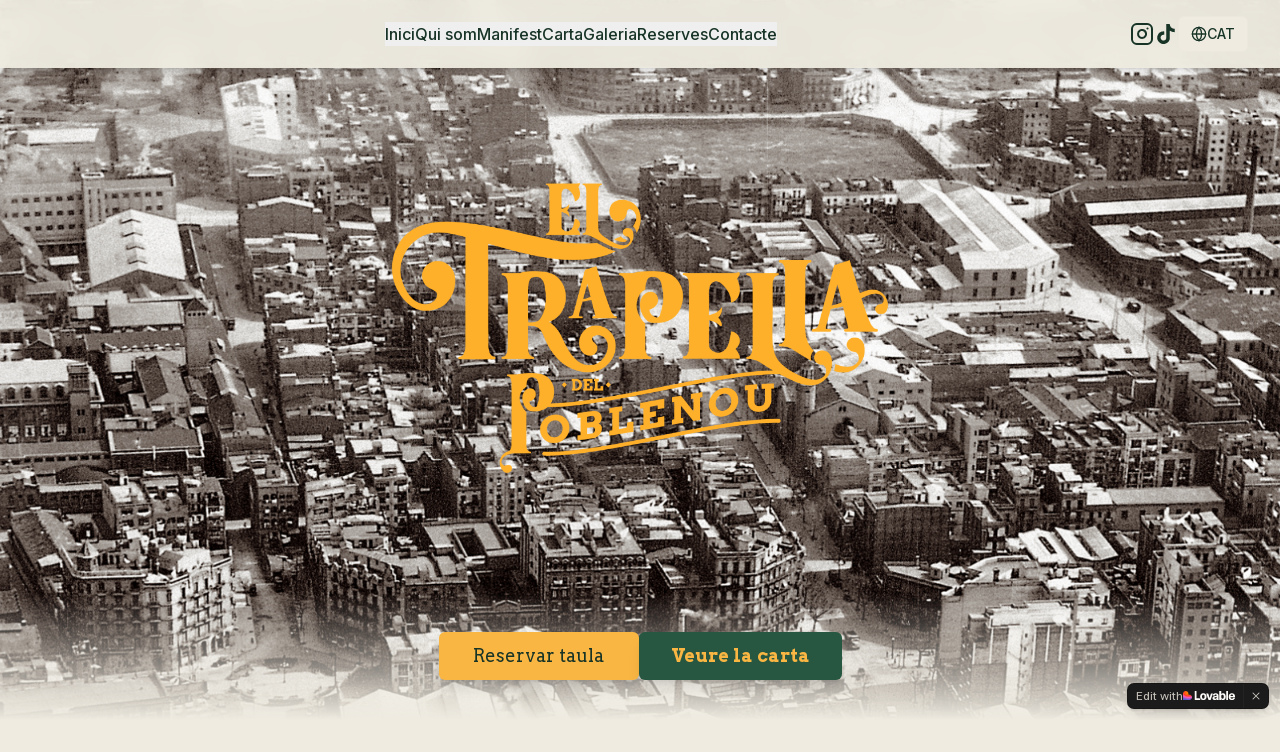

--- FILE ---
content_type: text/javascript; charset=utf-8
request_url: https://eltrapelladelpoblenou.com/assets/index-DYibyBoc.js
body_size: 131841
content:
var nf=e=>{throw TypeError(e)};var bl=(e,t,n)=>t.has(e)||nf("Cannot "+n);var R=(e,t,n)=>(bl(e,t,"read from private field"),n?n.call(e):t.get(e)),re=(e,t,n)=>t.has(e)?nf("Cannot add the same private member more than once"):t instanceof WeakSet?t.add(e):t.set(e,n),X=(e,t,n,r)=>(bl(e,t,"write to private field"),r?r.call(e,n):t.set(e,n),n),Le=(e,t,n)=>(bl(e,t,"access private method"),n);var ai=(e,t,n,r)=>({set _(o){X(e,t,o,n)},get _(){return R(e,t,r)}});function sx(e,t){for(var n=0;n<t.length;n++){const r=t[n];if(typeof r!="string"&&!Array.isArray(r)){for(const o in r)if(o!=="default"&&!(o in e)){const s=Object.getOwnPropertyDescriptor(r,o);s&&Object.defineProperty(e,o,s.get?s:{enumerable:!0,get:()=>r[o]})}}}return Object.freeze(Object.defineProperty(e,Symbol.toStringTag,{value:"Module"}))}(function(){const t=document.createElement("link").relList;if(t&&t.supports&&t.supports("modulepreload"))return;for(const o of document.querySelectorAll('link[rel="modulepreload"]'))r(o);new MutationObserver(o=>{for(const s of o)if(s.type==="childList")for(const i of s.addedNodes)i.tagName==="LINK"&&i.rel==="modulepreload"&&r(i)}).observe(document,{childList:!0,subtree:!0});function n(o){const s={};return o.integrity&&(s.integrity=o.integrity),o.referrerPolicy&&(s.referrerPolicy=o.referrerPolicy),o.crossOrigin==="use-credentials"?s.credentials="include":o.crossOrigin==="anonymous"?s.credentials="omit":s.credentials="same-origin",s}function r(o){if(o.ep)return;o.ep=!0;const s=n(o);fetch(o.href,s)}})();function bm(e){return e&&e.__esModule&&Object.prototype.hasOwnProperty.call(e,"default")?e.default:e}var Sm={exports:{}},_a={},Em={exports:{}},J={};/**
 * @license React
 * react.production.min.js
 *
 * Copyright (c) Facebook, Inc. and its affiliates.
 *
 * This source code is licensed under the MIT license found in the
 * LICENSE file in the root directory of this source tree.
 */var Vs=Symbol.for("react.element"),ix=Symbol.for("react.portal"),ax=Symbol.for("react.fragment"),lx=Symbol.for("react.strict_mode"),ux=Symbol.for("react.profiler"),cx=Symbol.for("react.provider"),dx=Symbol.for("react.context"),fx=Symbol.for("react.forward_ref"),px=Symbol.for("react.suspense"),mx=Symbol.for("react.memo"),hx=Symbol.for("react.lazy"),rf=Symbol.iterator;function gx(e){return e===null||typeof e!="object"?null:(e=rf&&e[rf]||e["@@iterator"],typeof e=="function"?e:null)}var Cm={isMounted:function(){return!1},enqueueForceUpdate:function(){},enqueueReplaceState:function(){},enqueueSetState:function(){}},km=Object.assign,Pm={};function Ao(e,t,n){this.props=e,this.context=t,this.refs=Pm,this.updater=n||Cm}Ao.prototype.isReactComponent={};Ao.prototype.setState=function(e,t){if(typeof e!="object"&&typeof e!="function"&&e!=null)throw Error("setState(...): takes an object of state variables to update or a function which returns an object of state variables.");this.updater.enqueueSetState(this,e,t,"setState")};Ao.prototype.forceUpdate=function(e){this.updater.enqueueForceUpdate(this,e,"forceUpdate")};function Nm(){}Nm.prototype=Ao.prototype;function Cc(e,t,n){this.props=e,this.context=t,this.refs=Pm,this.updater=n||Cm}var kc=Cc.prototype=new Nm;kc.constructor=Cc;km(kc,Ao.prototype);kc.isPureReactComponent=!0;var of=Array.isArray,Tm=Object.prototype.hasOwnProperty,Pc={current:null},Rm={key:!0,ref:!0,__self:!0,__source:!0};function Mm(e,t,n){var r,o={},s=null,i=null;if(t!=null)for(r in t.ref!==void 0&&(i=t.ref),t.key!==void 0&&(s=""+t.key),t)Tm.call(t,r)&&!Rm.hasOwnProperty(r)&&(o[r]=t[r]);var a=arguments.length-2;if(a===1)o.children=n;else if(1<a){for(var l=Array(a),u=0;u<a;u++)l[u]=arguments[u+2];o.children=l}if(e&&e.defaultProps)for(r in a=e.defaultProps,a)o[r]===void 0&&(o[r]=a[r]);return{$$typeof:Vs,type:e,key:s,ref:i,props:o,_owner:Pc.current}}function vx(e,t){return{$$typeof:Vs,type:e.type,key:t,ref:e.ref,props:e.props,_owner:e._owner}}function Nc(e){return typeof e=="object"&&e!==null&&e.$$typeof===Vs}function yx(e){var t={"=":"=0",":":"=2"};return"$"+e.replace(/[=:]/g,function(n){return t[n]})}var sf=/\/+/g;function Sl(e,t){return typeof e=="object"&&e!==null&&e.key!=null?yx(""+e.key):t.toString(36)}function Oi(e,t,n,r,o){var s=typeof e;(s==="undefined"||s==="boolean")&&(e=null);var i=!1;if(e===null)i=!0;else switch(s){case"string":case"number":i=!0;break;case"object":switch(e.$$typeof){case Vs:case ix:i=!0}}if(i)return i=e,o=o(i),e=r===""?"."+Sl(i,0):r,of(o)?(n="",e!=null&&(n=e.replace(sf,"$&/")+"/"),Oi(o,t,n,"",function(u){return u})):o!=null&&(Nc(o)&&(o=vx(o,n+(!o.key||i&&i.key===o.key?"":(""+o.key).replace(sf,"$&/")+"/")+e)),t.push(o)),1;if(i=0,r=r===""?".":r+":",of(e))for(var a=0;a<e.length;a++){s=e[a];var l=r+Sl(s,a);i+=Oi(s,t,n,l,o)}else if(l=gx(e),typeof l=="function")for(e=l.call(e),a=0;!(s=e.next()).done;)s=s.value,l=r+Sl(s,a++),i+=Oi(s,t,n,l,o);else if(s==="object")throw t=String(e),Error("Objects are not valid as a React child (found: "+(t==="[object Object]"?"object with keys {"+Object.keys(e).join(", ")+"}":t)+"). If you meant to render a collection of children, use an array instead.");return i}function li(e,t,n){if(e==null)return e;var r=[],o=0;return Oi(e,r,"","",function(s){return t.call(n,s,o++)}),r}function xx(e){if(e._status===-1){var t=e._result;t=t(),t.then(function(n){(e._status===0||e._status===-1)&&(e._status=1,e._result=n)},function(n){(e._status===0||e._status===-1)&&(e._status=2,e._result=n)}),e._status===-1&&(e._status=0,e._result=t)}if(e._status===1)return e._result.default;throw e._result}var qe={current:null},Ii={transition:null},wx={ReactCurrentDispatcher:qe,ReactCurrentBatchConfig:Ii,ReactCurrentOwner:Pc};function jm(){throw Error("act(...) is not supported in production builds of React.")}J.Children={map:li,forEach:function(e,t,n){li(e,function(){t.apply(this,arguments)},n)},count:function(e){var t=0;return li(e,function(){t++}),t},toArray:function(e){return li(e,function(t){return t})||[]},only:function(e){if(!Nc(e))throw Error("React.Children.only expected to receive a single React element child.");return e}};J.Component=Ao;J.Fragment=ax;J.Profiler=ux;J.PureComponent=Cc;J.StrictMode=lx;J.Suspense=px;J.__SECRET_INTERNALS_DO_NOT_USE_OR_YOU_WILL_BE_FIRED=wx;J.act=jm;J.cloneElement=function(e,t,n){if(e==null)throw Error("React.cloneElement(...): The argument must be a React element, but you passed "+e+".");var r=km({},e.props),o=e.key,s=e.ref,i=e._owner;if(t!=null){if(t.ref!==void 0&&(s=t.ref,i=Pc.current),t.key!==void 0&&(o=""+t.key),e.type&&e.type.defaultProps)var a=e.type.defaultProps;for(l in t)Tm.call(t,l)&&!Rm.hasOwnProperty(l)&&(r[l]=t[l]===void 0&&a!==void 0?a[l]:t[l])}var l=arguments.length-2;if(l===1)r.children=n;else if(1<l){a=Array(l);for(var u=0;u<l;u++)a[u]=arguments[u+2];r.children=a}return{$$typeof:Vs,type:e.type,key:o,ref:s,props:r,_owner:i}};J.createContext=function(e){return e={$$typeof:dx,_currentValue:e,_currentValue2:e,_threadCount:0,Provider:null,Consumer:null,_defaultValue:null,_globalName:null},e.Provider={$$typeof:cx,_context:e},e.Consumer=e};J.createElement=Mm;J.createFactory=function(e){var t=Mm.bind(null,e);return t.type=e,t};J.createRef=function(){return{current:null}};J.forwardRef=function(e){return{$$typeof:fx,render:e}};J.isValidElement=Nc;J.lazy=function(e){return{$$typeof:hx,_payload:{_status:-1,_result:e},_init:xx}};J.memo=function(e,t){return{$$typeof:mx,type:e,compare:t===void 0?null:t}};J.startTransition=function(e){var t=Ii.transition;Ii.transition={};try{e()}finally{Ii.transition=t}};J.unstable_act=jm;J.useCallback=function(e,t){return qe.current.useCallback(e,t)};J.useContext=function(e){return qe.current.useContext(e)};J.useDebugValue=function(){};J.useDeferredValue=function(e){return qe.current.useDeferredValue(e)};J.useEffect=function(e,t){return qe.current.useEffect(e,t)};J.useId=function(){return qe.current.useId()};J.useImperativeHandle=function(e,t,n){return qe.current.useImperativeHandle(e,t,n)};J.useInsertionEffect=function(e,t){return qe.current.useInsertionEffect(e,t)};J.useLayoutEffect=function(e,t){return qe.current.useLayoutEffect(e,t)};J.useMemo=function(e,t){return qe.current.useMemo(e,t)};J.useReducer=function(e,t,n){return qe.current.useReducer(e,t,n)};J.useRef=function(e){return qe.current.useRef(e)};J.useState=function(e){return qe.current.useState(e)};J.useSyncExternalStore=function(e,t,n){return qe.current.useSyncExternalStore(e,t,n)};J.useTransition=function(){return qe.current.useTransition()};J.version="18.3.1";Em.exports=J;var y=Em.exports;const D=bm(y),Tc=sx({__proto__:null,default:D},[y]);/**
 * @license React
 * react-jsx-runtime.production.min.js
 *
 * Copyright (c) Facebook, Inc. and its affiliates.
 *
 * This source code is licensed under the MIT license found in the
 * LICENSE file in the root directory of this source tree.
 */var bx=y,Sx=Symbol.for("react.element"),Ex=Symbol.for("react.fragment"),Cx=Object.prototype.hasOwnProperty,kx=bx.__SECRET_INTERNALS_DO_NOT_USE_OR_YOU_WILL_BE_FIRED.ReactCurrentOwner,Px={key:!0,ref:!0,__self:!0,__source:!0};function _m(e,t,n){var r,o={},s=null,i=null;n!==void 0&&(s=""+n),t.key!==void 0&&(s=""+t.key),t.ref!==void 0&&(i=t.ref);for(r in t)Cx.call(t,r)&&!Px.hasOwnProperty(r)&&(o[r]=t[r]);if(e&&e.defaultProps)for(r in t=e.defaultProps,t)o[r]===void 0&&(o[r]=t[r]);return{$$typeof:Sx,type:e,key:s,ref:i,props:o,_owner:kx.current}}_a.Fragment=Ex;_a.jsx=_m;_a.jsxs=_m;Sm.exports=_a;var p=Sm.exports,Am={exports:{}},vt={},Om={exports:{}},Im={};/**
 * @license React
 * scheduler.production.min.js
 *
 * Copyright (c) Facebook, Inc. and its affiliates.
 *
 * This source code is licensed under the MIT license found in the
 * LICENSE file in the root directory of this source tree.
 */(function(e){function t(T,P){var O=T.length;T.push(P);e:for(;0<O;){var $=O-1>>>1,F=T[$];if(0<o(F,P))T[$]=P,T[O]=F,O=$;else break e}}function n(T){return T.length===0?null:T[0]}function r(T){if(T.length===0)return null;var P=T[0],O=T.pop();if(O!==P){T[0]=O;e:for(var $=0,F=T.length,q=F>>>1;$<q;){var Q=2*($+1)-1,se=T[Q],ae=Q+1,K=T[ae];if(0>o(se,O))ae<F&&0>o(K,se)?(T[$]=K,T[ae]=O,$=ae):(T[$]=se,T[Q]=O,$=Q);else if(ae<F&&0>o(K,O))T[$]=K,T[ae]=O,$=ae;else break e}}return P}function o(T,P){var O=T.sortIndex-P.sortIndex;return O!==0?O:T.id-P.id}if(typeof performance=="object"&&typeof performance.now=="function"){var s=performance;e.unstable_now=function(){return s.now()}}else{var i=Date,a=i.now();e.unstable_now=function(){return i.now()-a}}var l=[],u=[],d=1,c=null,f=3,m=!1,b=!1,g=!1,w=typeof setTimeout=="function"?setTimeout:null,h=typeof clearTimeout=="function"?clearTimeout:null,v=typeof setImmediate<"u"?setImmediate:null;typeof navigator<"u"&&navigator.scheduling!==void 0&&navigator.scheduling.isInputPending!==void 0&&navigator.scheduling.isInputPending.bind(navigator.scheduling);function x(T){for(var P=n(u);P!==null;){if(P.callback===null)r(u);else if(P.startTime<=T)r(u),P.sortIndex=P.expirationTime,t(l,P);else break;P=n(u)}}function S(T){if(g=!1,x(T),!b)if(n(l)!==null)b=!0,B(E);else{var P=n(u);P!==null&&W(S,P.startTime-T)}}function E(T,P){b=!1,g&&(g=!1,h(N),N=-1),m=!0;var O=f;try{for(x(P),c=n(l);c!==null&&(!(c.expirationTime>P)||T&&!L());){var $=c.callback;if(typeof $=="function"){c.callback=null,f=c.priorityLevel;var F=$(c.expirationTime<=P);P=e.unstable_now(),typeof F=="function"?c.callback=F:c===n(l)&&r(l),x(P)}else r(l);c=n(l)}if(c!==null)var q=!0;else{var Q=n(u);Q!==null&&W(S,Q.startTime-P),q=!1}return q}finally{c=null,f=O,m=!1}}var k=!1,C=null,N=-1,M=5,j=-1;function L(){return!(e.unstable_now()-j<M)}function I(){if(C!==null){var T=e.unstable_now();j=T;var P=!0;try{P=C(!0,T)}finally{P?H():(k=!1,C=null)}}else k=!1}var H;if(typeof v=="function")H=function(){v(I)};else if(typeof MessageChannel<"u"){var A=new MessageChannel,G=A.port2;A.port1.onmessage=I,H=function(){G.postMessage(null)}}else H=function(){w(I,0)};function B(T){C=T,k||(k=!0,H())}function W(T,P){N=w(function(){T(e.unstable_now())},P)}e.unstable_IdlePriority=5,e.unstable_ImmediatePriority=1,e.unstable_LowPriority=4,e.unstable_NormalPriority=3,e.unstable_Profiling=null,e.unstable_UserBlockingPriority=2,e.unstable_cancelCallback=function(T){T.callback=null},e.unstable_continueExecution=function(){b||m||(b=!0,B(E))},e.unstable_forceFrameRate=function(T){0>T||125<T?console.error("forceFrameRate takes a positive int between 0 and 125, forcing frame rates higher than 125 fps is not supported"):M=0<T?Math.floor(1e3/T):5},e.unstable_getCurrentPriorityLevel=function(){return f},e.unstable_getFirstCallbackNode=function(){return n(l)},e.unstable_next=function(T){switch(f){case 1:case 2:case 3:var P=3;break;default:P=f}var O=f;f=P;try{return T()}finally{f=O}},e.unstable_pauseExecution=function(){},e.unstable_requestPaint=function(){},e.unstable_runWithPriority=function(T,P){switch(T){case 1:case 2:case 3:case 4:case 5:break;default:T=3}var O=f;f=T;try{return P()}finally{f=O}},e.unstable_scheduleCallback=function(T,P,O){var $=e.unstable_now();switch(typeof O=="object"&&O!==null?(O=O.delay,O=typeof O=="number"&&0<O?$+O:$):O=$,T){case 1:var F=-1;break;case 2:F=250;break;case 5:F=1073741823;break;case 4:F=1e4;break;default:F=5e3}return F=O+F,T={id:d++,callback:P,priorityLevel:T,startTime:O,expirationTime:F,sortIndex:-1},O>$?(T.sortIndex=O,t(u,T),n(l)===null&&T===n(u)&&(g?(h(N),N=-1):g=!0,W(S,O-$))):(T.sortIndex=F,t(l,T),b||m||(b=!0,B(E))),T},e.unstable_shouldYield=L,e.unstable_wrapCallback=function(T){var P=f;return function(){var O=f;f=P;try{return T.apply(this,arguments)}finally{f=O}}}})(Im);Om.exports=Im;var Nx=Om.exports;/**
 * @license React
 * react-dom.production.min.js
 *
 * Copyright (c) Facebook, Inc. and its affiliates.
 *
 * This source code is licensed under the MIT license found in the
 * LICENSE file in the root directory of this source tree.
 */var Tx=y,ht=Nx;function _(e){for(var t="https://reactjs.org/docs/error-decoder.html?invariant="+e,n=1;n<arguments.length;n++)t+="&args[]="+encodeURIComponent(arguments[n]);return"Minified React error #"+e+"; visit "+t+" for the full message or use the non-minified dev environment for full errors and additional helpful warnings."}var Dm=new Set,hs={};function Or(e,t){Eo(e,t),Eo(e+"Capture",t)}function Eo(e,t){for(hs[e]=t,e=0;e<t.length;e++)Dm.add(t[e])}var wn=!(typeof window>"u"||typeof window.document>"u"||typeof window.document.createElement>"u"),uu=Object.prototype.hasOwnProperty,Rx=/^[:A-Z_a-z\u00C0-\u00D6\u00D8-\u00F6\u00F8-\u02FF\u0370-\u037D\u037F-\u1FFF\u200C-\u200D\u2070-\u218F\u2C00-\u2FEF\u3001-\uD7FF\uF900-\uFDCF\uFDF0-\uFFFD][:A-Z_a-z\u00C0-\u00D6\u00D8-\u00F6\u00F8-\u02FF\u0370-\u037D\u037F-\u1FFF\u200C-\u200D\u2070-\u218F\u2C00-\u2FEF\u3001-\uD7FF\uF900-\uFDCF\uFDF0-\uFFFD\-.0-9\u00B7\u0300-\u036F\u203F-\u2040]*$/,af={},lf={};function Mx(e){return uu.call(lf,e)?!0:uu.call(af,e)?!1:Rx.test(e)?lf[e]=!0:(af[e]=!0,!1)}function jx(e,t,n,r){if(n!==null&&n.type===0)return!1;switch(typeof t){case"function":case"symbol":return!0;case"boolean":return r?!1:n!==null?!n.acceptsBooleans:(e=e.toLowerCase().slice(0,5),e!=="data-"&&e!=="aria-");default:return!1}}function _x(e,t,n,r){if(t===null||typeof t>"u"||jx(e,t,n,r))return!0;if(r)return!1;if(n!==null)switch(n.type){case 3:return!t;case 4:return t===!1;case 5:return isNaN(t);case 6:return isNaN(t)||1>t}return!1}function Ye(e,t,n,r,o,s,i){this.acceptsBooleans=t===2||t===3||t===4,this.attributeName=r,this.attributeNamespace=o,this.mustUseProperty=n,this.propertyName=e,this.type=t,this.sanitizeURL=s,this.removeEmptyString=i}var De={};"children dangerouslySetInnerHTML defaultValue defaultChecked innerHTML suppressContentEditableWarning suppressHydrationWarning style".split(" ").forEach(function(e){De[e]=new Ye(e,0,!1,e,null,!1,!1)});[["acceptCharset","accept-charset"],["className","class"],["htmlFor","for"],["httpEquiv","http-equiv"]].forEach(function(e){var t=e[0];De[t]=new Ye(t,1,!1,e[1],null,!1,!1)});["contentEditable","draggable","spellCheck","value"].forEach(function(e){De[e]=new Ye(e,2,!1,e.toLowerCase(),null,!1,!1)});["autoReverse","externalResourcesRequired","focusable","preserveAlpha"].forEach(function(e){De[e]=new Ye(e,2,!1,e,null,!1,!1)});"allowFullScreen async autoFocus autoPlay controls default defer disabled disablePictureInPicture disableRemotePlayback formNoValidate hidden loop noModule noValidate open playsInline readOnly required reversed scoped seamless itemScope".split(" ").forEach(function(e){De[e]=new Ye(e,3,!1,e.toLowerCase(),null,!1,!1)});["checked","multiple","muted","selected"].forEach(function(e){De[e]=new Ye(e,3,!0,e,null,!1,!1)});["capture","download"].forEach(function(e){De[e]=new Ye(e,4,!1,e,null,!1,!1)});["cols","rows","size","span"].forEach(function(e){De[e]=new Ye(e,6,!1,e,null,!1,!1)});["rowSpan","start"].forEach(function(e){De[e]=new Ye(e,5,!1,e.toLowerCase(),null,!1,!1)});var Rc=/[\-:]([a-z])/g;function Mc(e){return e[1].toUpperCase()}"accent-height alignment-baseline arabic-form baseline-shift cap-height clip-path clip-rule color-interpolation color-interpolation-filters color-profile color-rendering dominant-baseline enable-background fill-opacity fill-rule flood-color flood-opacity font-family font-size font-size-adjust font-stretch font-style font-variant font-weight glyph-name glyph-orientation-horizontal glyph-orientation-vertical horiz-adv-x horiz-origin-x image-rendering letter-spacing lighting-color marker-end marker-mid marker-start overline-position overline-thickness paint-order panose-1 pointer-events rendering-intent shape-rendering stop-color stop-opacity strikethrough-position strikethrough-thickness stroke-dasharray stroke-dashoffset stroke-linecap stroke-linejoin stroke-miterlimit stroke-opacity stroke-width text-anchor text-decoration text-rendering underline-position underline-thickness unicode-bidi unicode-range units-per-em v-alphabetic v-hanging v-ideographic v-mathematical vector-effect vert-adv-y vert-origin-x vert-origin-y word-spacing writing-mode xmlns:xlink x-height".split(" ").forEach(function(e){var t=e.replace(Rc,Mc);De[t]=new Ye(t,1,!1,e,null,!1,!1)});"xlink:actuate xlink:arcrole xlink:role xlink:show xlink:title xlink:type".split(" ").forEach(function(e){var t=e.replace(Rc,Mc);De[t]=new Ye(t,1,!1,e,"http://www.w3.org/1999/xlink",!1,!1)});["xml:base","xml:lang","xml:space"].forEach(function(e){var t=e.replace(Rc,Mc);De[t]=new Ye(t,1,!1,e,"http://www.w3.org/XML/1998/namespace",!1,!1)});["tabIndex","crossOrigin"].forEach(function(e){De[e]=new Ye(e,1,!1,e.toLowerCase(),null,!1,!1)});De.xlinkHref=new Ye("xlinkHref",1,!1,"xlink:href","http://www.w3.org/1999/xlink",!0,!1);["src","href","action","formAction"].forEach(function(e){De[e]=new Ye(e,1,!1,e.toLowerCase(),null,!0,!0)});function jc(e,t,n,r){var o=De.hasOwnProperty(t)?De[t]:null;(o!==null?o.type!==0:r||!(2<t.length)||t[0]!=="o"&&t[0]!=="O"||t[1]!=="n"&&t[1]!=="N")&&(_x(t,n,o,r)&&(n=null),r||o===null?Mx(t)&&(n===null?e.removeAttribute(t):e.setAttribute(t,""+n)):o.mustUseProperty?e[o.propertyName]=n===null?o.type===3?!1:"":n:(t=o.attributeName,r=o.attributeNamespace,n===null?e.removeAttribute(t):(o=o.type,n=o===3||o===4&&n===!0?"":""+n,r?e.setAttributeNS(r,t,n):e.setAttribute(t,n))))}var Nn=Tx.__SECRET_INTERNALS_DO_NOT_USE_OR_YOU_WILL_BE_FIRED,ui=Symbol.for("react.element"),Wr=Symbol.for("react.portal"),Gr=Symbol.for("react.fragment"),_c=Symbol.for("react.strict_mode"),cu=Symbol.for("react.profiler"),Lm=Symbol.for("react.provider"),Fm=Symbol.for("react.context"),Ac=Symbol.for("react.forward_ref"),du=Symbol.for("react.suspense"),fu=Symbol.for("react.suspense_list"),Oc=Symbol.for("react.memo"),Fn=Symbol.for("react.lazy"),zm=Symbol.for("react.offscreen"),uf=Symbol.iterator;function Uo(e){return e===null||typeof e!="object"?null:(e=uf&&e[uf]||e["@@iterator"],typeof e=="function"?e:null)}var Ee=Object.assign,El;function Zo(e){if(El===void 0)try{throw Error()}catch(n){var t=n.stack.trim().match(/\n( *(at )?)/);El=t&&t[1]||""}return`
`+El+e}var Cl=!1;function kl(e,t){if(!e||Cl)return"";Cl=!0;var n=Error.prepareStackTrace;Error.prepareStackTrace=void 0;try{if(t)if(t=function(){throw Error()},Object.defineProperty(t.prototype,"props",{set:function(){throw Error()}}),typeof Reflect=="object"&&Reflect.construct){try{Reflect.construct(t,[])}catch(u){var r=u}Reflect.construct(e,[],t)}else{try{t.call()}catch(u){r=u}e.call(t.prototype)}else{try{throw Error()}catch(u){r=u}e()}}catch(u){if(u&&r&&typeof u.stack=="string"){for(var o=u.stack.split(`
`),s=r.stack.split(`
`),i=o.length-1,a=s.length-1;1<=i&&0<=a&&o[i]!==s[a];)a--;for(;1<=i&&0<=a;i--,a--)if(o[i]!==s[a]){if(i!==1||a!==1)do if(i--,a--,0>a||o[i]!==s[a]){var l=`
`+o[i].replace(" at new "," at ");return e.displayName&&l.includes("<anonymous>")&&(l=l.replace("<anonymous>",e.displayName)),l}while(1<=i&&0<=a);break}}}finally{Cl=!1,Error.prepareStackTrace=n}return(e=e?e.displayName||e.name:"")?Zo(e):""}function Ax(e){switch(e.tag){case 5:return Zo(e.type);case 16:return Zo("Lazy");case 13:return Zo("Suspense");case 19:return Zo("SuspenseList");case 0:case 2:case 15:return e=kl(e.type,!1),e;case 11:return e=kl(e.type.render,!1),e;case 1:return e=kl(e.type,!0),e;default:return""}}function pu(e){if(e==null)return null;if(typeof e=="function")return e.displayName||e.name||null;if(typeof e=="string")return e;switch(e){case Gr:return"Fragment";case Wr:return"Portal";case cu:return"Profiler";case _c:return"StrictMode";case du:return"Suspense";case fu:return"SuspenseList"}if(typeof e=="object")switch(e.$$typeof){case Fm:return(e.displayName||"Context")+".Consumer";case Lm:return(e._context.displayName||"Context")+".Provider";case Ac:var t=e.render;return e=e.displayName,e||(e=t.displayName||t.name||"",e=e!==""?"ForwardRef("+e+")":"ForwardRef"),e;case Oc:return t=e.displayName||null,t!==null?t:pu(e.type)||"Memo";case Fn:t=e._payload,e=e._init;try{return pu(e(t))}catch{}}return null}function Ox(e){var t=e.type;switch(e.tag){case 24:return"Cache";case 9:return(t.displayName||"Context")+".Consumer";case 10:return(t._context.displayName||"Context")+".Provider";case 18:return"DehydratedFragment";case 11:return e=t.render,e=e.displayName||e.name||"",t.displayName||(e!==""?"ForwardRef("+e+")":"ForwardRef");case 7:return"Fragment";case 5:return t;case 4:return"Portal";case 3:return"Root";case 6:return"Text";case 16:return pu(t);case 8:return t===_c?"StrictMode":"Mode";case 22:return"Offscreen";case 12:return"Profiler";case 21:return"Scope";case 13:return"Suspense";case 19:return"SuspenseList";case 25:return"TracingMarker";case 1:case 0:case 17:case 2:case 14:case 15:if(typeof t=="function")return t.displayName||t.name||null;if(typeof t=="string")return t}return null}function or(e){switch(typeof e){case"boolean":case"number":case"string":case"undefined":return e;case"object":return e;default:return""}}function $m(e){var t=e.type;return(e=e.nodeName)&&e.toLowerCase()==="input"&&(t==="checkbox"||t==="radio")}function Ix(e){var t=$m(e)?"checked":"value",n=Object.getOwnPropertyDescriptor(e.constructor.prototype,t),r=""+e[t];if(!e.hasOwnProperty(t)&&typeof n<"u"&&typeof n.get=="function"&&typeof n.set=="function"){var o=n.get,s=n.set;return Object.defineProperty(e,t,{configurable:!0,get:function(){return o.call(this)},set:function(i){r=""+i,s.call(this,i)}}),Object.defineProperty(e,t,{enumerable:n.enumerable}),{getValue:function(){return r},setValue:function(i){r=""+i},stopTracking:function(){e._valueTracker=null,delete e[t]}}}}function ci(e){e._valueTracker||(e._valueTracker=Ix(e))}function Bm(e){if(!e)return!1;var t=e._valueTracker;if(!t)return!0;var n=t.getValue(),r="";return e&&(r=$m(e)?e.checked?"true":"false":e.value),e=r,e!==n?(t.setValue(e),!0):!1}function Xi(e){if(e=e||(typeof document<"u"?document:void 0),typeof e>"u")return null;try{return e.activeElement||e.body}catch{return e.body}}function mu(e,t){var n=t.checked;return Ee({},t,{defaultChecked:void 0,defaultValue:void 0,value:void 0,checked:n??e._wrapperState.initialChecked})}function cf(e,t){var n=t.defaultValue==null?"":t.defaultValue,r=t.checked!=null?t.checked:t.defaultChecked;n=or(t.value!=null?t.value:n),e._wrapperState={initialChecked:r,initialValue:n,controlled:t.type==="checkbox"||t.type==="radio"?t.checked!=null:t.value!=null}}function Um(e,t){t=t.checked,t!=null&&jc(e,"checked",t,!1)}function hu(e,t){Um(e,t);var n=or(t.value),r=t.type;if(n!=null)r==="number"?(n===0&&e.value===""||e.value!=n)&&(e.value=""+n):e.value!==""+n&&(e.value=""+n);else if(r==="submit"||r==="reset"){e.removeAttribute("value");return}t.hasOwnProperty("value")?gu(e,t.type,n):t.hasOwnProperty("defaultValue")&&gu(e,t.type,or(t.defaultValue)),t.checked==null&&t.defaultChecked!=null&&(e.defaultChecked=!!t.defaultChecked)}function df(e,t,n){if(t.hasOwnProperty("value")||t.hasOwnProperty("defaultValue")){var r=t.type;if(!(r!=="submit"&&r!=="reset"||t.value!==void 0&&t.value!==null))return;t=""+e._wrapperState.initialValue,n||t===e.value||(e.value=t),e.defaultValue=t}n=e.name,n!==""&&(e.name=""),e.defaultChecked=!!e._wrapperState.initialChecked,n!==""&&(e.name=n)}function gu(e,t,n){(t!=="number"||Xi(e.ownerDocument)!==e)&&(n==null?e.defaultValue=""+e._wrapperState.initialValue:e.defaultValue!==""+n&&(e.defaultValue=""+n))}var Jo=Array.isArray;function ro(e,t,n,r){if(e=e.options,t){t={};for(var o=0;o<n.length;o++)t["$"+n[o]]=!0;for(n=0;n<e.length;n++)o=t.hasOwnProperty("$"+e[n].value),e[n].selected!==o&&(e[n].selected=o),o&&r&&(e[n].defaultSelected=!0)}else{for(n=""+or(n),t=null,o=0;o<e.length;o++){if(e[o].value===n){e[o].selected=!0,r&&(e[o].defaultSelected=!0);return}t!==null||e[o].disabled||(t=e[o])}t!==null&&(t.selected=!0)}}function vu(e,t){if(t.dangerouslySetInnerHTML!=null)throw Error(_(91));return Ee({},t,{value:void 0,defaultValue:void 0,children:""+e._wrapperState.initialValue})}function ff(e,t){var n=t.value;if(n==null){if(n=t.children,t=t.defaultValue,n!=null){if(t!=null)throw Error(_(92));if(Jo(n)){if(1<n.length)throw Error(_(93));n=n[0]}t=n}t==null&&(t=""),n=t}e._wrapperState={initialValue:or(n)}}function Vm(e,t){var n=or(t.value),r=or(t.defaultValue);n!=null&&(n=""+n,n!==e.value&&(e.value=n),t.defaultValue==null&&e.defaultValue!==n&&(e.defaultValue=n)),r!=null&&(e.defaultValue=""+r)}function pf(e){var t=e.textContent;t===e._wrapperState.initialValue&&t!==""&&t!==null&&(e.value=t)}function Hm(e){switch(e){case"svg":return"http://www.w3.org/2000/svg";case"math":return"http://www.w3.org/1998/Math/MathML";default:return"http://www.w3.org/1999/xhtml"}}function yu(e,t){return e==null||e==="http://www.w3.org/1999/xhtml"?Hm(t):e==="http://www.w3.org/2000/svg"&&t==="foreignObject"?"http://www.w3.org/1999/xhtml":e}var di,Wm=function(e){return typeof MSApp<"u"&&MSApp.execUnsafeLocalFunction?function(t,n,r,o){MSApp.execUnsafeLocalFunction(function(){return e(t,n,r,o)})}:e}(function(e,t){if(e.namespaceURI!=="http://www.w3.org/2000/svg"||"innerHTML"in e)e.innerHTML=t;else{for(di=di||document.createElement("div"),di.innerHTML="<svg>"+t.valueOf().toString()+"</svg>",t=di.firstChild;e.firstChild;)e.removeChild(e.firstChild);for(;t.firstChild;)e.appendChild(t.firstChild)}});function gs(e,t){if(t){var n=e.firstChild;if(n&&n===e.lastChild&&n.nodeType===3){n.nodeValue=t;return}}e.textContent=t}var os={animationIterationCount:!0,aspectRatio:!0,borderImageOutset:!0,borderImageSlice:!0,borderImageWidth:!0,boxFlex:!0,boxFlexGroup:!0,boxOrdinalGroup:!0,columnCount:!0,columns:!0,flex:!0,flexGrow:!0,flexPositive:!0,flexShrink:!0,flexNegative:!0,flexOrder:!0,gridArea:!0,gridRow:!0,gridRowEnd:!0,gridRowSpan:!0,gridRowStart:!0,gridColumn:!0,gridColumnEnd:!0,gridColumnSpan:!0,gridColumnStart:!0,fontWeight:!0,lineClamp:!0,lineHeight:!0,opacity:!0,order:!0,orphans:!0,tabSize:!0,widows:!0,zIndex:!0,zoom:!0,fillOpacity:!0,floodOpacity:!0,stopOpacity:!0,strokeDasharray:!0,strokeDashoffset:!0,strokeMiterlimit:!0,strokeOpacity:!0,strokeWidth:!0},Dx=["Webkit","ms","Moz","O"];Object.keys(os).forEach(function(e){Dx.forEach(function(t){t=t+e.charAt(0).toUpperCase()+e.substring(1),os[t]=os[e]})});function Gm(e,t,n){return t==null||typeof t=="boolean"||t===""?"":n||typeof t!="number"||t===0||os.hasOwnProperty(e)&&os[e]?(""+t).trim():t+"px"}function Km(e,t){e=e.style;for(var n in t)if(t.hasOwnProperty(n)){var r=n.indexOf("--")===0,o=Gm(n,t[n],r);n==="float"&&(n="cssFloat"),r?e.setProperty(n,o):e[n]=o}}var Lx=Ee({menuitem:!0},{area:!0,base:!0,br:!0,col:!0,embed:!0,hr:!0,img:!0,input:!0,keygen:!0,link:!0,meta:!0,param:!0,source:!0,track:!0,wbr:!0});function xu(e,t){if(t){if(Lx[e]&&(t.children!=null||t.dangerouslySetInnerHTML!=null))throw Error(_(137,e));if(t.dangerouslySetInnerHTML!=null){if(t.children!=null)throw Error(_(60));if(typeof t.dangerouslySetInnerHTML!="object"||!("__html"in t.dangerouslySetInnerHTML))throw Error(_(61))}if(t.style!=null&&typeof t.style!="object")throw Error(_(62))}}function wu(e,t){if(e.indexOf("-")===-1)return typeof t.is=="string";switch(e){case"annotation-xml":case"color-profile":case"font-face":case"font-face-src":case"font-face-uri":case"font-face-format":case"font-face-name":case"missing-glyph":return!1;default:return!0}}var bu=null;function Ic(e){return e=e.target||e.srcElement||window,e.correspondingUseElement&&(e=e.correspondingUseElement),e.nodeType===3?e.parentNode:e}var Su=null,oo=null,so=null;function mf(e){if(e=Gs(e)){if(typeof Su!="function")throw Error(_(280));var t=e.stateNode;t&&(t=La(t),Su(e.stateNode,e.type,t))}}function Qm(e){oo?so?so.push(e):so=[e]:oo=e}function qm(){if(oo){var e=oo,t=so;if(so=oo=null,mf(e),t)for(e=0;e<t.length;e++)mf(t[e])}}function Ym(e,t){return e(t)}function Xm(){}var Pl=!1;function Zm(e,t,n){if(Pl)return e(t,n);Pl=!0;try{return Ym(e,t,n)}finally{Pl=!1,(oo!==null||so!==null)&&(Xm(),qm())}}function vs(e,t){var n=e.stateNode;if(n===null)return null;var r=La(n);if(r===null)return null;n=r[t];e:switch(t){case"onClick":case"onClickCapture":case"onDoubleClick":case"onDoubleClickCapture":case"onMouseDown":case"onMouseDownCapture":case"onMouseMove":case"onMouseMoveCapture":case"onMouseUp":case"onMouseUpCapture":case"onMouseEnter":(r=!r.disabled)||(e=e.type,r=!(e==="button"||e==="input"||e==="select"||e==="textarea")),e=!r;break e;default:e=!1}if(e)return null;if(n&&typeof n!="function")throw Error(_(231,t,typeof n));return n}var Eu=!1;if(wn)try{var Vo={};Object.defineProperty(Vo,"passive",{get:function(){Eu=!0}}),window.addEventListener("test",Vo,Vo),window.removeEventListener("test",Vo,Vo)}catch{Eu=!1}function Fx(e,t,n,r,o,s,i,a,l){var u=Array.prototype.slice.call(arguments,3);try{t.apply(n,u)}catch(d){this.onError(d)}}var ss=!1,Zi=null,Ji=!1,Cu=null,zx={onError:function(e){ss=!0,Zi=e}};function $x(e,t,n,r,o,s,i,a,l){ss=!1,Zi=null,Fx.apply(zx,arguments)}function Bx(e,t,n,r,o,s,i,a,l){if($x.apply(this,arguments),ss){if(ss){var u=Zi;ss=!1,Zi=null}else throw Error(_(198));Ji||(Ji=!0,Cu=u)}}function Ir(e){var t=e,n=e;if(e.alternate)for(;t.return;)t=t.return;else{e=t;do t=e,t.flags&4098&&(n=t.return),e=t.return;while(e)}return t.tag===3?n:null}function Jm(e){if(e.tag===13){var t=e.memoizedState;if(t===null&&(e=e.alternate,e!==null&&(t=e.memoizedState)),t!==null)return t.dehydrated}return null}function hf(e){if(Ir(e)!==e)throw Error(_(188))}function Ux(e){var t=e.alternate;if(!t){if(t=Ir(e),t===null)throw Error(_(188));return t!==e?null:e}for(var n=e,r=t;;){var o=n.return;if(o===null)break;var s=o.alternate;if(s===null){if(r=o.return,r!==null){n=r;continue}break}if(o.child===s.child){for(s=o.child;s;){if(s===n)return hf(o),e;if(s===r)return hf(o),t;s=s.sibling}throw Error(_(188))}if(n.return!==r.return)n=o,r=s;else{for(var i=!1,a=o.child;a;){if(a===n){i=!0,n=o,r=s;break}if(a===r){i=!0,r=o,n=s;break}a=a.sibling}if(!i){for(a=s.child;a;){if(a===n){i=!0,n=s,r=o;break}if(a===r){i=!0,r=s,n=o;break}a=a.sibling}if(!i)throw Error(_(189))}}if(n.alternate!==r)throw Error(_(190))}if(n.tag!==3)throw Error(_(188));return n.stateNode.current===n?e:t}function eh(e){return e=Ux(e),e!==null?th(e):null}function th(e){if(e.tag===5||e.tag===6)return e;for(e=e.child;e!==null;){var t=th(e);if(t!==null)return t;e=e.sibling}return null}var nh=ht.unstable_scheduleCallback,gf=ht.unstable_cancelCallback,Vx=ht.unstable_shouldYield,Hx=ht.unstable_requestPaint,Pe=ht.unstable_now,Wx=ht.unstable_getCurrentPriorityLevel,Dc=ht.unstable_ImmediatePriority,rh=ht.unstable_UserBlockingPriority,ea=ht.unstable_NormalPriority,Gx=ht.unstable_LowPriority,oh=ht.unstable_IdlePriority,Aa=null,on=null;function Kx(e){if(on&&typeof on.onCommitFiberRoot=="function")try{on.onCommitFiberRoot(Aa,e,void 0,(e.current.flags&128)===128)}catch{}}var Ut=Math.clz32?Math.clz32:Yx,Qx=Math.log,qx=Math.LN2;function Yx(e){return e>>>=0,e===0?32:31-(Qx(e)/qx|0)|0}var fi=64,pi=4194304;function es(e){switch(e&-e){case 1:return 1;case 2:return 2;case 4:return 4;case 8:return 8;case 16:return 16;case 32:return 32;case 64:case 128:case 256:case 512:case 1024:case 2048:case 4096:case 8192:case 16384:case 32768:case 65536:case 131072:case 262144:case 524288:case 1048576:case 2097152:return e&4194240;case 4194304:case 8388608:case 16777216:case 33554432:case 67108864:return e&130023424;case 134217728:return 134217728;case 268435456:return 268435456;case 536870912:return 536870912;case 1073741824:return 1073741824;default:return e}}function ta(e,t){var n=e.pendingLanes;if(n===0)return 0;var r=0,o=e.suspendedLanes,s=e.pingedLanes,i=n&268435455;if(i!==0){var a=i&~o;a!==0?r=es(a):(s&=i,s!==0&&(r=es(s)))}else i=n&~o,i!==0?r=es(i):s!==0&&(r=es(s));if(r===0)return 0;if(t!==0&&t!==r&&!(t&o)&&(o=r&-r,s=t&-t,o>=s||o===16&&(s&4194240)!==0))return t;if(r&4&&(r|=n&16),t=e.entangledLanes,t!==0)for(e=e.entanglements,t&=r;0<t;)n=31-Ut(t),o=1<<n,r|=e[n],t&=~o;return r}function Xx(e,t){switch(e){case 1:case 2:case 4:return t+250;case 8:case 16:case 32:case 64:case 128:case 256:case 512:case 1024:case 2048:case 4096:case 8192:case 16384:case 32768:case 65536:case 131072:case 262144:case 524288:case 1048576:case 2097152:return t+5e3;case 4194304:case 8388608:case 16777216:case 33554432:case 67108864:return-1;case 134217728:case 268435456:case 536870912:case 1073741824:return-1;default:return-1}}function Zx(e,t){for(var n=e.suspendedLanes,r=e.pingedLanes,o=e.expirationTimes,s=e.pendingLanes;0<s;){var i=31-Ut(s),a=1<<i,l=o[i];l===-1?(!(a&n)||a&r)&&(o[i]=Xx(a,t)):l<=t&&(e.expiredLanes|=a),s&=~a}}function ku(e){return e=e.pendingLanes&-1073741825,e!==0?e:e&1073741824?1073741824:0}function sh(){var e=fi;return fi<<=1,!(fi&4194240)&&(fi=64),e}function Nl(e){for(var t=[],n=0;31>n;n++)t.push(e);return t}function Hs(e,t,n){e.pendingLanes|=t,t!==536870912&&(e.suspendedLanes=0,e.pingedLanes=0),e=e.eventTimes,t=31-Ut(t),e[t]=n}function Jx(e,t){var n=e.pendingLanes&~t;e.pendingLanes=t,e.suspendedLanes=0,e.pingedLanes=0,e.expiredLanes&=t,e.mutableReadLanes&=t,e.entangledLanes&=t,t=e.entanglements;var r=e.eventTimes;for(e=e.expirationTimes;0<n;){var o=31-Ut(n),s=1<<o;t[o]=0,r[o]=-1,e[o]=-1,n&=~s}}function Lc(e,t){var n=e.entangledLanes|=t;for(e=e.entanglements;n;){var r=31-Ut(n),o=1<<r;o&t|e[r]&t&&(e[r]|=t),n&=~o}}var ie=0;function ih(e){return e&=-e,1<e?4<e?e&268435455?16:536870912:4:1}var ah,Fc,lh,uh,ch,Pu=!1,mi=[],Yn=null,Xn=null,Zn=null,ys=new Map,xs=new Map,$n=[],ew="mousedown mouseup touchcancel touchend touchstart auxclick dblclick pointercancel pointerdown pointerup dragend dragstart drop compositionend compositionstart keydown keypress keyup input textInput copy cut paste click change contextmenu reset submit".split(" ");function vf(e,t){switch(e){case"focusin":case"focusout":Yn=null;break;case"dragenter":case"dragleave":Xn=null;break;case"mouseover":case"mouseout":Zn=null;break;case"pointerover":case"pointerout":ys.delete(t.pointerId);break;case"gotpointercapture":case"lostpointercapture":xs.delete(t.pointerId)}}function Ho(e,t,n,r,o,s){return e===null||e.nativeEvent!==s?(e={blockedOn:t,domEventName:n,eventSystemFlags:r,nativeEvent:s,targetContainers:[o]},t!==null&&(t=Gs(t),t!==null&&Fc(t)),e):(e.eventSystemFlags|=r,t=e.targetContainers,o!==null&&t.indexOf(o)===-1&&t.push(o),e)}function tw(e,t,n,r,o){switch(t){case"focusin":return Yn=Ho(Yn,e,t,n,r,o),!0;case"dragenter":return Xn=Ho(Xn,e,t,n,r,o),!0;case"mouseover":return Zn=Ho(Zn,e,t,n,r,o),!0;case"pointerover":var s=o.pointerId;return ys.set(s,Ho(ys.get(s)||null,e,t,n,r,o)),!0;case"gotpointercapture":return s=o.pointerId,xs.set(s,Ho(xs.get(s)||null,e,t,n,r,o)),!0}return!1}function dh(e){var t=hr(e.target);if(t!==null){var n=Ir(t);if(n!==null){if(t=n.tag,t===13){if(t=Jm(n),t!==null){e.blockedOn=t,ch(e.priority,function(){lh(n)});return}}else if(t===3&&n.stateNode.current.memoizedState.isDehydrated){e.blockedOn=n.tag===3?n.stateNode.containerInfo:null;return}}}e.blockedOn=null}function Di(e){if(e.blockedOn!==null)return!1;for(var t=e.targetContainers;0<t.length;){var n=Nu(e.domEventName,e.eventSystemFlags,t[0],e.nativeEvent);if(n===null){n=e.nativeEvent;var r=new n.constructor(n.type,n);bu=r,n.target.dispatchEvent(r),bu=null}else return t=Gs(n),t!==null&&Fc(t),e.blockedOn=n,!1;t.shift()}return!0}function yf(e,t,n){Di(e)&&n.delete(t)}function nw(){Pu=!1,Yn!==null&&Di(Yn)&&(Yn=null),Xn!==null&&Di(Xn)&&(Xn=null),Zn!==null&&Di(Zn)&&(Zn=null),ys.forEach(yf),xs.forEach(yf)}function Wo(e,t){e.blockedOn===t&&(e.blockedOn=null,Pu||(Pu=!0,ht.unstable_scheduleCallback(ht.unstable_NormalPriority,nw)))}function ws(e){function t(o){return Wo(o,e)}if(0<mi.length){Wo(mi[0],e);for(var n=1;n<mi.length;n++){var r=mi[n];r.blockedOn===e&&(r.blockedOn=null)}}for(Yn!==null&&Wo(Yn,e),Xn!==null&&Wo(Xn,e),Zn!==null&&Wo(Zn,e),ys.forEach(t),xs.forEach(t),n=0;n<$n.length;n++)r=$n[n],r.blockedOn===e&&(r.blockedOn=null);for(;0<$n.length&&(n=$n[0],n.blockedOn===null);)dh(n),n.blockedOn===null&&$n.shift()}var io=Nn.ReactCurrentBatchConfig,na=!0;function rw(e,t,n,r){var o=ie,s=io.transition;io.transition=null;try{ie=1,zc(e,t,n,r)}finally{ie=o,io.transition=s}}function ow(e,t,n,r){var o=ie,s=io.transition;io.transition=null;try{ie=4,zc(e,t,n,r)}finally{ie=o,io.transition=s}}function zc(e,t,n,r){if(na){var o=Nu(e,t,n,r);if(o===null)Ll(e,t,r,ra,n),vf(e,r);else if(tw(o,e,t,n,r))r.stopPropagation();else if(vf(e,r),t&4&&-1<ew.indexOf(e)){for(;o!==null;){var s=Gs(o);if(s!==null&&ah(s),s=Nu(e,t,n,r),s===null&&Ll(e,t,r,ra,n),s===o)break;o=s}o!==null&&r.stopPropagation()}else Ll(e,t,r,null,n)}}var ra=null;function Nu(e,t,n,r){if(ra=null,e=Ic(r),e=hr(e),e!==null)if(t=Ir(e),t===null)e=null;else if(n=t.tag,n===13){if(e=Jm(t),e!==null)return e;e=null}else if(n===3){if(t.stateNode.current.memoizedState.isDehydrated)return t.tag===3?t.stateNode.containerInfo:null;e=null}else t!==e&&(e=null);return ra=e,null}function fh(e){switch(e){case"cancel":case"click":case"close":case"contextmenu":case"copy":case"cut":case"auxclick":case"dblclick":case"dragend":case"dragstart":case"drop":case"focusin":case"focusout":case"input":case"invalid":case"keydown":case"keypress":case"keyup":case"mousedown":case"mouseup":case"paste":case"pause":case"play":case"pointercancel":case"pointerdown":case"pointerup":case"ratechange":case"reset":case"resize":case"seeked":case"submit":case"touchcancel":case"touchend":case"touchstart":case"volumechange":case"change":case"selectionchange":case"textInput":case"compositionstart":case"compositionend":case"compositionupdate":case"beforeblur":case"afterblur":case"beforeinput":case"blur":case"fullscreenchange":case"focus":case"hashchange":case"popstate":case"select":case"selectstart":return 1;case"drag":case"dragenter":case"dragexit":case"dragleave":case"dragover":case"mousemove":case"mouseout":case"mouseover":case"pointermove":case"pointerout":case"pointerover":case"scroll":case"toggle":case"touchmove":case"wheel":case"mouseenter":case"mouseleave":case"pointerenter":case"pointerleave":return 4;case"message":switch(Wx()){case Dc:return 1;case rh:return 4;case ea:case Gx:return 16;case oh:return 536870912;default:return 16}default:return 16}}var Kn=null,$c=null,Li=null;function ph(){if(Li)return Li;var e,t=$c,n=t.length,r,o="value"in Kn?Kn.value:Kn.textContent,s=o.length;for(e=0;e<n&&t[e]===o[e];e++);var i=n-e;for(r=1;r<=i&&t[n-r]===o[s-r];r++);return Li=o.slice(e,1<r?1-r:void 0)}function Fi(e){var t=e.keyCode;return"charCode"in e?(e=e.charCode,e===0&&t===13&&(e=13)):e=t,e===10&&(e=13),32<=e||e===13?e:0}function hi(){return!0}function xf(){return!1}function yt(e){function t(n,r,o,s,i){this._reactName=n,this._targetInst=o,this.type=r,this.nativeEvent=s,this.target=i,this.currentTarget=null;for(var a in e)e.hasOwnProperty(a)&&(n=e[a],this[a]=n?n(s):s[a]);return this.isDefaultPrevented=(s.defaultPrevented!=null?s.defaultPrevented:s.returnValue===!1)?hi:xf,this.isPropagationStopped=xf,this}return Ee(t.prototype,{preventDefault:function(){this.defaultPrevented=!0;var n=this.nativeEvent;n&&(n.preventDefault?n.preventDefault():typeof n.returnValue!="unknown"&&(n.returnValue=!1),this.isDefaultPrevented=hi)},stopPropagation:function(){var n=this.nativeEvent;n&&(n.stopPropagation?n.stopPropagation():typeof n.cancelBubble!="unknown"&&(n.cancelBubble=!0),this.isPropagationStopped=hi)},persist:function(){},isPersistent:hi}),t}var Oo={eventPhase:0,bubbles:0,cancelable:0,timeStamp:function(e){return e.timeStamp||Date.now()},defaultPrevented:0,isTrusted:0},Bc=yt(Oo),Ws=Ee({},Oo,{view:0,detail:0}),sw=yt(Ws),Tl,Rl,Go,Oa=Ee({},Ws,{screenX:0,screenY:0,clientX:0,clientY:0,pageX:0,pageY:0,ctrlKey:0,shiftKey:0,altKey:0,metaKey:0,getModifierState:Uc,button:0,buttons:0,relatedTarget:function(e){return e.relatedTarget===void 0?e.fromElement===e.srcElement?e.toElement:e.fromElement:e.relatedTarget},movementX:function(e){return"movementX"in e?e.movementX:(e!==Go&&(Go&&e.type==="mousemove"?(Tl=e.screenX-Go.screenX,Rl=e.screenY-Go.screenY):Rl=Tl=0,Go=e),Tl)},movementY:function(e){return"movementY"in e?e.movementY:Rl}}),wf=yt(Oa),iw=Ee({},Oa,{dataTransfer:0}),aw=yt(iw),lw=Ee({},Ws,{relatedTarget:0}),Ml=yt(lw),uw=Ee({},Oo,{animationName:0,elapsedTime:0,pseudoElement:0}),cw=yt(uw),dw=Ee({},Oo,{clipboardData:function(e){return"clipboardData"in e?e.clipboardData:window.clipboardData}}),fw=yt(dw),pw=Ee({},Oo,{data:0}),bf=yt(pw),mw={Esc:"Escape",Spacebar:" ",Left:"ArrowLeft",Up:"ArrowUp",Right:"ArrowRight",Down:"ArrowDown",Del:"Delete",Win:"OS",Menu:"ContextMenu",Apps:"ContextMenu",Scroll:"ScrollLock",MozPrintableKey:"Unidentified"},hw={8:"Backspace",9:"Tab",12:"Clear",13:"Enter",16:"Shift",17:"Control",18:"Alt",19:"Pause",20:"CapsLock",27:"Escape",32:" ",33:"PageUp",34:"PageDown",35:"End",36:"Home",37:"ArrowLeft",38:"ArrowUp",39:"ArrowRight",40:"ArrowDown",45:"Insert",46:"Delete",112:"F1",113:"F2",114:"F3",115:"F4",116:"F5",117:"F6",118:"F7",119:"F8",120:"F9",121:"F10",122:"F11",123:"F12",144:"NumLock",145:"ScrollLock",224:"Meta"},gw={Alt:"altKey",Control:"ctrlKey",Meta:"metaKey",Shift:"shiftKey"};function vw(e){var t=this.nativeEvent;return t.getModifierState?t.getModifierState(e):(e=gw[e])?!!t[e]:!1}function Uc(){return vw}var yw=Ee({},Ws,{key:function(e){if(e.key){var t=mw[e.key]||e.key;if(t!=="Unidentified")return t}return e.type==="keypress"?(e=Fi(e),e===13?"Enter":String.fromCharCode(e)):e.type==="keydown"||e.type==="keyup"?hw[e.keyCode]||"Unidentified":""},code:0,location:0,ctrlKey:0,shiftKey:0,altKey:0,metaKey:0,repeat:0,locale:0,getModifierState:Uc,charCode:function(e){return e.type==="keypress"?Fi(e):0},keyCode:function(e){return e.type==="keydown"||e.type==="keyup"?e.keyCode:0},which:function(e){return e.type==="keypress"?Fi(e):e.type==="keydown"||e.type==="keyup"?e.keyCode:0}}),xw=yt(yw),ww=Ee({},Oa,{pointerId:0,width:0,height:0,pressure:0,tangentialPressure:0,tiltX:0,tiltY:0,twist:0,pointerType:0,isPrimary:0}),Sf=yt(ww),bw=Ee({},Ws,{touches:0,targetTouches:0,changedTouches:0,altKey:0,metaKey:0,ctrlKey:0,shiftKey:0,getModifierState:Uc}),Sw=yt(bw),Ew=Ee({},Oo,{propertyName:0,elapsedTime:0,pseudoElement:0}),Cw=yt(Ew),kw=Ee({},Oa,{deltaX:function(e){return"deltaX"in e?e.deltaX:"wheelDeltaX"in e?-e.wheelDeltaX:0},deltaY:function(e){return"deltaY"in e?e.deltaY:"wheelDeltaY"in e?-e.wheelDeltaY:"wheelDelta"in e?-e.wheelDelta:0},deltaZ:0,deltaMode:0}),Pw=yt(kw),Nw=[9,13,27,32],Vc=wn&&"CompositionEvent"in window,is=null;wn&&"documentMode"in document&&(is=document.documentMode);var Tw=wn&&"TextEvent"in window&&!is,mh=wn&&(!Vc||is&&8<is&&11>=is),Ef=" ",Cf=!1;function hh(e,t){switch(e){case"keyup":return Nw.indexOf(t.keyCode)!==-1;case"keydown":return t.keyCode!==229;case"keypress":case"mousedown":case"focusout":return!0;default:return!1}}function gh(e){return e=e.detail,typeof e=="object"&&"data"in e?e.data:null}var Kr=!1;function Rw(e,t){switch(e){case"compositionend":return gh(t);case"keypress":return t.which!==32?null:(Cf=!0,Ef);case"textInput":return e=t.data,e===Ef&&Cf?null:e;default:return null}}function Mw(e,t){if(Kr)return e==="compositionend"||!Vc&&hh(e,t)?(e=ph(),Li=$c=Kn=null,Kr=!1,e):null;switch(e){case"paste":return null;case"keypress":if(!(t.ctrlKey||t.altKey||t.metaKey)||t.ctrlKey&&t.altKey){if(t.char&&1<t.char.length)return t.char;if(t.which)return String.fromCharCode(t.which)}return null;case"compositionend":return mh&&t.locale!=="ko"?null:t.data;default:return null}}var jw={color:!0,date:!0,datetime:!0,"datetime-local":!0,email:!0,month:!0,number:!0,password:!0,range:!0,search:!0,tel:!0,text:!0,time:!0,url:!0,week:!0};function kf(e){var t=e&&e.nodeName&&e.nodeName.toLowerCase();return t==="input"?!!jw[e.type]:t==="textarea"}function vh(e,t,n,r){Qm(r),t=oa(t,"onChange"),0<t.length&&(n=new Bc("onChange","change",null,n,r),e.push({event:n,listeners:t}))}var as=null,bs=null;function _w(e){Th(e,0)}function Ia(e){var t=Yr(e);if(Bm(t))return e}function Aw(e,t){if(e==="change")return t}var yh=!1;if(wn){var jl;if(wn){var _l="oninput"in document;if(!_l){var Pf=document.createElement("div");Pf.setAttribute("oninput","return;"),_l=typeof Pf.oninput=="function"}jl=_l}else jl=!1;yh=jl&&(!document.documentMode||9<document.documentMode)}function Nf(){as&&(as.detachEvent("onpropertychange",xh),bs=as=null)}function xh(e){if(e.propertyName==="value"&&Ia(bs)){var t=[];vh(t,bs,e,Ic(e)),Zm(_w,t)}}function Ow(e,t,n){e==="focusin"?(Nf(),as=t,bs=n,as.attachEvent("onpropertychange",xh)):e==="focusout"&&Nf()}function Iw(e){if(e==="selectionchange"||e==="keyup"||e==="keydown")return Ia(bs)}function Dw(e,t){if(e==="click")return Ia(t)}function Lw(e,t){if(e==="input"||e==="change")return Ia(t)}function Fw(e,t){return e===t&&(e!==0||1/e===1/t)||e!==e&&t!==t}var Wt=typeof Object.is=="function"?Object.is:Fw;function Ss(e,t){if(Wt(e,t))return!0;if(typeof e!="object"||e===null||typeof t!="object"||t===null)return!1;var n=Object.keys(e),r=Object.keys(t);if(n.length!==r.length)return!1;for(r=0;r<n.length;r++){var o=n[r];if(!uu.call(t,o)||!Wt(e[o],t[o]))return!1}return!0}function Tf(e){for(;e&&e.firstChild;)e=e.firstChild;return e}function Rf(e,t){var n=Tf(e);e=0;for(var r;n;){if(n.nodeType===3){if(r=e+n.textContent.length,e<=t&&r>=t)return{node:n,offset:t-e};e=r}e:{for(;n;){if(n.nextSibling){n=n.nextSibling;break e}n=n.parentNode}n=void 0}n=Tf(n)}}function wh(e,t){return e&&t?e===t?!0:e&&e.nodeType===3?!1:t&&t.nodeType===3?wh(e,t.parentNode):"contains"in e?e.contains(t):e.compareDocumentPosition?!!(e.compareDocumentPosition(t)&16):!1:!1}function bh(){for(var e=window,t=Xi();t instanceof e.HTMLIFrameElement;){try{var n=typeof t.contentWindow.location.href=="string"}catch{n=!1}if(n)e=t.contentWindow;else break;t=Xi(e.document)}return t}function Hc(e){var t=e&&e.nodeName&&e.nodeName.toLowerCase();return t&&(t==="input"&&(e.type==="text"||e.type==="search"||e.type==="tel"||e.type==="url"||e.type==="password")||t==="textarea"||e.contentEditable==="true")}function zw(e){var t=bh(),n=e.focusedElem,r=e.selectionRange;if(t!==n&&n&&n.ownerDocument&&wh(n.ownerDocument.documentElement,n)){if(r!==null&&Hc(n)){if(t=r.start,e=r.end,e===void 0&&(e=t),"selectionStart"in n)n.selectionStart=t,n.selectionEnd=Math.min(e,n.value.length);else if(e=(t=n.ownerDocument||document)&&t.defaultView||window,e.getSelection){e=e.getSelection();var o=n.textContent.length,s=Math.min(r.start,o);r=r.end===void 0?s:Math.min(r.end,o),!e.extend&&s>r&&(o=r,r=s,s=o),o=Rf(n,s);var i=Rf(n,r);o&&i&&(e.rangeCount!==1||e.anchorNode!==o.node||e.anchorOffset!==o.offset||e.focusNode!==i.node||e.focusOffset!==i.offset)&&(t=t.createRange(),t.setStart(o.node,o.offset),e.removeAllRanges(),s>r?(e.addRange(t),e.extend(i.node,i.offset)):(t.setEnd(i.node,i.offset),e.addRange(t)))}}for(t=[],e=n;e=e.parentNode;)e.nodeType===1&&t.push({element:e,left:e.scrollLeft,top:e.scrollTop});for(typeof n.focus=="function"&&n.focus(),n=0;n<t.length;n++)e=t[n],e.element.scrollLeft=e.left,e.element.scrollTop=e.top}}var $w=wn&&"documentMode"in document&&11>=document.documentMode,Qr=null,Tu=null,ls=null,Ru=!1;function Mf(e,t,n){var r=n.window===n?n.document:n.nodeType===9?n:n.ownerDocument;Ru||Qr==null||Qr!==Xi(r)||(r=Qr,"selectionStart"in r&&Hc(r)?r={start:r.selectionStart,end:r.selectionEnd}:(r=(r.ownerDocument&&r.ownerDocument.defaultView||window).getSelection(),r={anchorNode:r.anchorNode,anchorOffset:r.anchorOffset,focusNode:r.focusNode,focusOffset:r.focusOffset}),ls&&Ss(ls,r)||(ls=r,r=oa(Tu,"onSelect"),0<r.length&&(t=new Bc("onSelect","select",null,t,n),e.push({event:t,listeners:r}),t.target=Qr)))}function gi(e,t){var n={};return n[e.toLowerCase()]=t.toLowerCase(),n["Webkit"+e]="webkit"+t,n["Moz"+e]="moz"+t,n}var qr={animationend:gi("Animation","AnimationEnd"),animationiteration:gi("Animation","AnimationIteration"),animationstart:gi("Animation","AnimationStart"),transitionend:gi("Transition","TransitionEnd")},Al={},Sh={};wn&&(Sh=document.createElement("div").style,"AnimationEvent"in window||(delete qr.animationend.animation,delete qr.animationiteration.animation,delete qr.animationstart.animation),"TransitionEvent"in window||delete qr.transitionend.transition);function Da(e){if(Al[e])return Al[e];if(!qr[e])return e;var t=qr[e],n;for(n in t)if(t.hasOwnProperty(n)&&n in Sh)return Al[e]=t[n];return e}var Eh=Da("animationend"),Ch=Da("animationiteration"),kh=Da("animationstart"),Ph=Da("transitionend"),Nh=new Map,jf="abort auxClick cancel canPlay canPlayThrough click close contextMenu copy cut drag dragEnd dragEnter dragExit dragLeave dragOver dragStart drop durationChange emptied encrypted ended error gotPointerCapture input invalid keyDown keyPress keyUp load loadedData loadedMetadata loadStart lostPointerCapture mouseDown mouseMove mouseOut mouseOver mouseUp paste pause play playing pointerCancel pointerDown pointerMove pointerOut pointerOver pointerUp progress rateChange reset resize seeked seeking stalled submit suspend timeUpdate touchCancel touchEnd touchStart volumeChange scroll toggle touchMove waiting wheel".split(" ");function lr(e,t){Nh.set(e,t),Or(t,[e])}for(var Ol=0;Ol<jf.length;Ol++){var Il=jf[Ol],Bw=Il.toLowerCase(),Uw=Il[0].toUpperCase()+Il.slice(1);lr(Bw,"on"+Uw)}lr(Eh,"onAnimationEnd");lr(Ch,"onAnimationIteration");lr(kh,"onAnimationStart");lr("dblclick","onDoubleClick");lr("focusin","onFocus");lr("focusout","onBlur");lr(Ph,"onTransitionEnd");Eo("onMouseEnter",["mouseout","mouseover"]);Eo("onMouseLeave",["mouseout","mouseover"]);Eo("onPointerEnter",["pointerout","pointerover"]);Eo("onPointerLeave",["pointerout","pointerover"]);Or("onChange","change click focusin focusout input keydown keyup selectionchange".split(" "));Or("onSelect","focusout contextmenu dragend focusin keydown keyup mousedown mouseup selectionchange".split(" "));Or("onBeforeInput",["compositionend","keypress","textInput","paste"]);Or("onCompositionEnd","compositionend focusout keydown keypress keyup mousedown".split(" "));Or("onCompositionStart","compositionstart focusout keydown keypress keyup mousedown".split(" "));Or("onCompositionUpdate","compositionupdate focusout keydown keypress keyup mousedown".split(" "));var ts="abort canplay canplaythrough durationchange emptied encrypted ended error loadeddata loadedmetadata loadstart pause play playing progress ratechange resize seeked seeking stalled suspend timeupdate volumechange waiting".split(" "),Vw=new Set("cancel close invalid load scroll toggle".split(" ").concat(ts));function _f(e,t,n){var r=e.type||"unknown-event";e.currentTarget=n,Bx(r,t,void 0,e),e.currentTarget=null}function Th(e,t){t=(t&4)!==0;for(var n=0;n<e.length;n++){var r=e[n],o=r.event;r=r.listeners;e:{var s=void 0;if(t)for(var i=r.length-1;0<=i;i--){var a=r[i],l=a.instance,u=a.currentTarget;if(a=a.listener,l!==s&&o.isPropagationStopped())break e;_f(o,a,u),s=l}else for(i=0;i<r.length;i++){if(a=r[i],l=a.instance,u=a.currentTarget,a=a.listener,l!==s&&o.isPropagationStopped())break e;_f(o,a,u),s=l}}}if(Ji)throw e=Cu,Ji=!1,Cu=null,e}function ge(e,t){var n=t[Ou];n===void 0&&(n=t[Ou]=new Set);var r=e+"__bubble";n.has(r)||(Rh(t,e,2,!1),n.add(r))}function Dl(e,t,n){var r=0;t&&(r|=4),Rh(n,e,r,t)}var vi="_reactListening"+Math.random().toString(36).slice(2);function Es(e){if(!e[vi]){e[vi]=!0,Dm.forEach(function(n){n!=="selectionchange"&&(Vw.has(n)||Dl(n,!1,e),Dl(n,!0,e))});var t=e.nodeType===9?e:e.ownerDocument;t===null||t[vi]||(t[vi]=!0,Dl("selectionchange",!1,t))}}function Rh(e,t,n,r){switch(fh(t)){case 1:var o=rw;break;case 4:o=ow;break;default:o=zc}n=o.bind(null,t,n,e),o=void 0,!Eu||t!=="touchstart"&&t!=="touchmove"&&t!=="wheel"||(o=!0),r?o!==void 0?e.addEventListener(t,n,{capture:!0,passive:o}):e.addEventListener(t,n,!0):o!==void 0?e.addEventListener(t,n,{passive:o}):e.addEventListener(t,n,!1)}function Ll(e,t,n,r,o){var s=r;if(!(t&1)&&!(t&2)&&r!==null)e:for(;;){if(r===null)return;var i=r.tag;if(i===3||i===4){var a=r.stateNode.containerInfo;if(a===o||a.nodeType===8&&a.parentNode===o)break;if(i===4)for(i=r.return;i!==null;){var l=i.tag;if((l===3||l===4)&&(l=i.stateNode.containerInfo,l===o||l.nodeType===8&&l.parentNode===o))return;i=i.return}for(;a!==null;){if(i=hr(a),i===null)return;if(l=i.tag,l===5||l===6){r=s=i;continue e}a=a.parentNode}}r=r.return}Zm(function(){var u=s,d=Ic(n),c=[];e:{var f=Nh.get(e);if(f!==void 0){var m=Bc,b=e;switch(e){case"keypress":if(Fi(n)===0)break e;case"keydown":case"keyup":m=xw;break;case"focusin":b="focus",m=Ml;break;case"focusout":b="blur",m=Ml;break;case"beforeblur":case"afterblur":m=Ml;break;case"click":if(n.button===2)break e;case"auxclick":case"dblclick":case"mousedown":case"mousemove":case"mouseup":case"mouseout":case"mouseover":case"contextmenu":m=wf;break;case"drag":case"dragend":case"dragenter":case"dragexit":case"dragleave":case"dragover":case"dragstart":case"drop":m=aw;break;case"touchcancel":case"touchend":case"touchmove":case"touchstart":m=Sw;break;case Eh:case Ch:case kh:m=cw;break;case Ph:m=Cw;break;case"scroll":m=sw;break;case"wheel":m=Pw;break;case"copy":case"cut":case"paste":m=fw;break;case"gotpointercapture":case"lostpointercapture":case"pointercancel":case"pointerdown":case"pointermove":case"pointerout":case"pointerover":case"pointerup":m=Sf}var g=(t&4)!==0,w=!g&&e==="scroll",h=g?f!==null?f+"Capture":null:f;g=[];for(var v=u,x;v!==null;){x=v;var S=x.stateNode;if(x.tag===5&&S!==null&&(x=S,h!==null&&(S=vs(v,h),S!=null&&g.push(Cs(v,S,x)))),w)break;v=v.return}0<g.length&&(f=new m(f,b,null,n,d),c.push({event:f,listeners:g}))}}if(!(t&7)){e:{if(f=e==="mouseover"||e==="pointerover",m=e==="mouseout"||e==="pointerout",f&&n!==bu&&(b=n.relatedTarget||n.fromElement)&&(hr(b)||b[bn]))break e;if((m||f)&&(f=d.window===d?d:(f=d.ownerDocument)?f.defaultView||f.parentWindow:window,m?(b=n.relatedTarget||n.toElement,m=u,b=b?hr(b):null,b!==null&&(w=Ir(b),b!==w||b.tag!==5&&b.tag!==6)&&(b=null)):(m=null,b=u),m!==b)){if(g=wf,S="onMouseLeave",h="onMouseEnter",v="mouse",(e==="pointerout"||e==="pointerover")&&(g=Sf,S="onPointerLeave",h="onPointerEnter",v="pointer"),w=m==null?f:Yr(m),x=b==null?f:Yr(b),f=new g(S,v+"leave",m,n,d),f.target=w,f.relatedTarget=x,S=null,hr(d)===u&&(g=new g(h,v+"enter",b,n,d),g.target=x,g.relatedTarget=w,S=g),w=S,m&&b)t:{for(g=m,h=b,v=0,x=g;x;x=Br(x))v++;for(x=0,S=h;S;S=Br(S))x++;for(;0<v-x;)g=Br(g),v--;for(;0<x-v;)h=Br(h),x--;for(;v--;){if(g===h||h!==null&&g===h.alternate)break t;g=Br(g),h=Br(h)}g=null}else g=null;m!==null&&Af(c,f,m,g,!1),b!==null&&w!==null&&Af(c,w,b,g,!0)}}e:{if(f=u?Yr(u):window,m=f.nodeName&&f.nodeName.toLowerCase(),m==="select"||m==="input"&&f.type==="file")var E=Aw;else if(kf(f))if(yh)E=Lw;else{E=Iw;var k=Ow}else(m=f.nodeName)&&m.toLowerCase()==="input"&&(f.type==="checkbox"||f.type==="radio")&&(E=Dw);if(E&&(E=E(e,u))){vh(c,E,n,d);break e}k&&k(e,f,u),e==="focusout"&&(k=f._wrapperState)&&k.controlled&&f.type==="number"&&gu(f,"number",f.value)}switch(k=u?Yr(u):window,e){case"focusin":(kf(k)||k.contentEditable==="true")&&(Qr=k,Tu=u,ls=null);break;case"focusout":ls=Tu=Qr=null;break;case"mousedown":Ru=!0;break;case"contextmenu":case"mouseup":case"dragend":Ru=!1,Mf(c,n,d);break;case"selectionchange":if($w)break;case"keydown":case"keyup":Mf(c,n,d)}var C;if(Vc)e:{switch(e){case"compositionstart":var N="onCompositionStart";break e;case"compositionend":N="onCompositionEnd";break e;case"compositionupdate":N="onCompositionUpdate";break e}N=void 0}else Kr?hh(e,n)&&(N="onCompositionEnd"):e==="keydown"&&n.keyCode===229&&(N="onCompositionStart");N&&(mh&&n.locale!=="ko"&&(Kr||N!=="onCompositionStart"?N==="onCompositionEnd"&&Kr&&(C=ph()):(Kn=d,$c="value"in Kn?Kn.value:Kn.textContent,Kr=!0)),k=oa(u,N),0<k.length&&(N=new bf(N,e,null,n,d),c.push({event:N,listeners:k}),C?N.data=C:(C=gh(n),C!==null&&(N.data=C)))),(C=Tw?Rw(e,n):Mw(e,n))&&(u=oa(u,"onBeforeInput"),0<u.length&&(d=new bf("onBeforeInput","beforeinput",null,n,d),c.push({event:d,listeners:u}),d.data=C))}Th(c,t)})}function Cs(e,t,n){return{instance:e,listener:t,currentTarget:n}}function oa(e,t){for(var n=t+"Capture",r=[];e!==null;){var o=e,s=o.stateNode;o.tag===5&&s!==null&&(o=s,s=vs(e,n),s!=null&&r.unshift(Cs(e,s,o)),s=vs(e,t),s!=null&&r.push(Cs(e,s,o))),e=e.return}return r}function Br(e){if(e===null)return null;do e=e.return;while(e&&e.tag!==5);return e||null}function Af(e,t,n,r,o){for(var s=t._reactName,i=[];n!==null&&n!==r;){var a=n,l=a.alternate,u=a.stateNode;if(l!==null&&l===r)break;a.tag===5&&u!==null&&(a=u,o?(l=vs(n,s),l!=null&&i.unshift(Cs(n,l,a))):o||(l=vs(n,s),l!=null&&i.push(Cs(n,l,a)))),n=n.return}i.length!==0&&e.push({event:t,listeners:i})}var Hw=/\r\n?/g,Ww=/\u0000|\uFFFD/g;function Of(e){return(typeof e=="string"?e:""+e).replace(Hw,`
`).replace(Ww,"")}function yi(e,t,n){if(t=Of(t),Of(e)!==t&&n)throw Error(_(425))}function sa(){}var Mu=null,ju=null;function _u(e,t){return e==="textarea"||e==="noscript"||typeof t.children=="string"||typeof t.children=="number"||typeof t.dangerouslySetInnerHTML=="object"&&t.dangerouslySetInnerHTML!==null&&t.dangerouslySetInnerHTML.__html!=null}var Au=typeof setTimeout=="function"?setTimeout:void 0,Gw=typeof clearTimeout=="function"?clearTimeout:void 0,If=typeof Promise=="function"?Promise:void 0,Kw=typeof queueMicrotask=="function"?queueMicrotask:typeof If<"u"?function(e){return If.resolve(null).then(e).catch(Qw)}:Au;function Qw(e){setTimeout(function(){throw e})}function Fl(e,t){var n=t,r=0;do{var o=n.nextSibling;if(e.removeChild(n),o&&o.nodeType===8)if(n=o.data,n==="/$"){if(r===0){e.removeChild(o),ws(t);return}r--}else n!=="$"&&n!=="$?"&&n!=="$!"||r++;n=o}while(n);ws(t)}function Jn(e){for(;e!=null;e=e.nextSibling){var t=e.nodeType;if(t===1||t===3)break;if(t===8){if(t=e.data,t==="$"||t==="$!"||t==="$?")break;if(t==="/$")return null}}return e}function Df(e){e=e.previousSibling;for(var t=0;e;){if(e.nodeType===8){var n=e.data;if(n==="$"||n==="$!"||n==="$?"){if(t===0)return e;t--}else n==="/$"&&t++}e=e.previousSibling}return null}var Io=Math.random().toString(36).slice(2),tn="__reactFiber$"+Io,ks="__reactProps$"+Io,bn="__reactContainer$"+Io,Ou="__reactEvents$"+Io,qw="__reactListeners$"+Io,Yw="__reactHandles$"+Io;function hr(e){var t=e[tn];if(t)return t;for(var n=e.parentNode;n;){if(t=n[bn]||n[tn]){if(n=t.alternate,t.child!==null||n!==null&&n.child!==null)for(e=Df(e);e!==null;){if(n=e[tn])return n;e=Df(e)}return t}e=n,n=e.parentNode}return null}function Gs(e){return e=e[tn]||e[bn],!e||e.tag!==5&&e.tag!==6&&e.tag!==13&&e.tag!==3?null:e}function Yr(e){if(e.tag===5||e.tag===6)return e.stateNode;throw Error(_(33))}function La(e){return e[ks]||null}var Iu=[],Xr=-1;function ur(e){return{current:e}}function ve(e){0>Xr||(e.current=Iu[Xr],Iu[Xr]=null,Xr--)}function de(e,t){Xr++,Iu[Xr]=e.current,e.current=t}var sr={},Ue=ur(sr),nt=ur(!1),Pr=sr;function Co(e,t){var n=e.type.contextTypes;if(!n)return sr;var r=e.stateNode;if(r&&r.__reactInternalMemoizedUnmaskedChildContext===t)return r.__reactInternalMemoizedMaskedChildContext;var o={},s;for(s in n)o[s]=t[s];return r&&(e=e.stateNode,e.__reactInternalMemoizedUnmaskedChildContext=t,e.__reactInternalMemoizedMaskedChildContext=o),o}function rt(e){return e=e.childContextTypes,e!=null}function ia(){ve(nt),ve(Ue)}function Lf(e,t,n){if(Ue.current!==sr)throw Error(_(168));de(Ue,t),de(nt,n)}function Mh(e,t,n){var r=e.stateNode;if(t=t.childContextTypes,typeof r.getChildContext!="function")return n;r=r.getChildContext();for(var o in r)if(!(o in t))throw Error(_(108,Ox(e)||"Unknown",o));return Ee({},n,r)}function aa(e){return e=(e=e.stateNode)&&e.__reactInternalMemoizedMergedChildContext||sr,Pr=Ue.current,de(Ue,e),de(nt,nt.current),!0}function Ff(e,t,n){var r=e.stateNode;if(!r)throw Error(_(169));n?(e=Mh(e,t,Pr),r.__reactInternalMemoizedMergedChildContext=e,ve(nt),ve(Ue),de(Ue,e)):ve(nt),de(nt,n)}var hn=null,Fa=!1,zl=!1;function jh(e){hn===null?hn=[e]:hn.push(e)}function Xw(e){Fa=!0,jh(e)}function cr(){if(!zl&&hn!==null){zl=!0;var e=0,t=ie;try{var n=hn;for(ie=1;e<n.length;e++){var r=n[e];do r=r(!0);while(r!==null)}hn=null,Fa=!1}catch(o){throw hn!==null&&(hn=hn.slice(e+1)),nh(Dc,cr),o}finally{ie=t,zl=!1}}return null}var Zr=[],Jr=0,la=null,ua=0,wt=[],bt=0,Nr=null,vn=1,yn="";function pr(e,t){Zr[Jr++]=ua,Zr[Jr++]=la,la=e,ua=t}function _h(e,t,n){wt[bt++]=vn,wt[bt++]=yn,wt[bt++]=Nr,Nr=e;var r=vn;e=yn;var o=32-Ut(r)-1;r&=~(1<<o),n+=1;var s=32-Ut(t)+o;if(30<s){var i=o-o%5;s=(r&(1<<i)-1).toString(32),r>>=i,o-=i,vn=1<<32-Ut(t)+o|n<<o|r,yn=s+e}else vn=1<<s|n<<o|r,yn=e}function Wc(e){e.return!==null&&(pr(e,1),_h(e,1,0))}function Gc(e){for(;e===la;)la=Zr[--Jr],Zr[Jr]=null,ua=Zr[--Jr],Zr[Jr]=null;for(;e===Nr;)Nr=wt[--bt],wt[bt]=null,yn=wt[--bt],wt[bt]=null,vn=wt[--bt],wt[bt]=null}var pt=null,ft=null,ye=!1,Bt=null;function Ah(e,t){var n=St(5,null,null,0);n.elementType="DELETED",n.stateNode=t,n.return=e,t=e.deletions,t===null?(e.deletions=[n],e.flags|=16):t.push(n)}function zf(e,t){switch(e.tag){case 5:var n=e.type;return t=t.nodeType!==1||n.toLowerCase()!==t.nodeName.toLowerCase()?null:t,t!==null?(e.stateNode=t,pt=e,ft=Jn(t.firstChild),!0):!1;case 6:return t=e.pendingProps===""||t.nodeType!==3?null:t,t!==null?(e.stateNode=t,pt=e,ft=null,!0):!1;case 13:return t=t.nodeType!==8?null:t,t!==null?(n=Nr!==null?{id:vn,overflow:yn}:null,e.memoizedState={dehydrated:t,treeContext:n,retryLane:1073741824},n=St(18,null,null,0),n.stateNode=t,n.return=e,e.child=n,pt=e,ft=null,!0):!1;default:return!1}}function Du(e){return(e.mode&1)!==0&&(e.flags&128)===0}function Lu(e){if(ye){var t=ft;if(t){var n=t;if(!zf(e,t)){if(Du(e))throw Error(_(418));t=Jn(n.nextSibling);var r=pt;t&&zf(e,t)?Ah(r,n):(e.flags=e.flags&-4097|2,ye=!1,pt=e)}}else{if(Du(e))throw Error(_(418));e.flags=e.flags&-4097|2,ye=!1,pt=e}}}function $f(e){for(e=e.return;e!==null&&e.tag!==5&&e.tag!==3&&e.tag!==13;)e=e.return;pt=e}function xi(e){if(e!==pt)return!1;if(!ye)return $f(e),ye=!0,!1;var t;if((t=e.tag!==3)&&!(t=e.tag!==5)&&(t=e.type,t=t!=="head"&&t!=="body"&&!_u(e.type,e.memoizedProps)),t&&(t=ft)){if(Du(e))throw Oh(),Error(_(418));for(;t;)Ah(e,t),t=Jn(t.nextSibling)}if($f(e),e.tag===13){if(e=e.memoizedState,e=e!==null?e.dehydrated:null,!e)throw Error(_(317));e:{for(e=e.nextSibling,t=0;e;){if(e.nodeType===8){var n=e.data;if(n==="/$"){if(t===0){ft=Jn(e.nextSibling);break e}t--}else n!=="$"&&n!=="$!"&&n!=="$?"||t++}e=e.nextSibling}ft=null}}else ft=pt?Jn(e.stateNode.nextSibling):null;return!0}function Oh(){for(var e=ft;e;)e=Jn(e.nextSibling)}function ko(){ft=pt=null,ye=!1}function Kc(e){Bt===null?Bt=[e]:Bt.push(e)}var Zw=Nn.ReactCurrentBatchConfig;function Ko(e,t,n){if(e=n.ref,e!==null&&typeof e!="function"&&typeof e!="object"){if(n._owner){if(n=n._owner,n){if(n.tag!==1)throw Error(_(309));var r=n.stateNode}if(!r)throw Error(_(147,e));var o=r,s=""+e;return t!==null&&t.ref!==null&&typeof t.ref=="function"&&t.ref._stringRef===s?t.ref:(t=function(i){var a=o.refs;i===null?delete a[s]:a[s]=i},t._stringRef=s,t)}if(typeof e!="string")throw Error(_(284));if(!n._owner)throw Error(_(290,e))}return e}function wi(e,t){throw e=Object.prototype.toString.call(t),Error(_(31,e==="[object Object]"?"object with keys {"+Object.keys(t).join(", ")+"}":e))}function Bf(e){var t=e._init;return t(e._payload)}function Ih(e){function t(h,v){if(e){var x=h.deletions;x===null?(h.deletions=[v],h.flags|=16):x.push(v)}}function n(h,v){if(!e)return null;for(;v!==null;)t(h,v),v=v.sibling;return null}function r(h,v){for(h=new Map;v!==null;)v.key!==null?h.set(v.key,v):h.set(v.index,v),v=v.sibling;return h}function o(h,v){return h=rr(h,v),h.index=0,h.sibling=null,h}function s(h,v,x){return h.index=x,e?(x=h.alternate,x!==null?(x=x.index,x<v?(h.flags|=2,v):x):(h.flags|=2,v)):(h.flags|=1048576,v)}function i(h){return e&&h.alternate===null&&(h.flags|=2),h}function a(h,v,x,S){return v===null||v.tag!==6?(v=Gl(x,h.mode,S),v.return=h,v):(v=o(v,x),v.return=h,v)}function l(h,v,x,S){var E=x.type;return E===Gr?d(h,v,x.props.children,S,x.key):v!==null&&(v.elementType===E||typeof E=="object"&&E!==null&&E.$$typeof===Fn&&Bf(E)===v.type)?(S=o(v,x.props),S.ref=Ko(h,v,x),S.return=h,S):(S=Wi(x.type,x.key,x.props,null,h.mode,S),S.ref=Ko(h,v,x),S.return=h,S)}function u(h,v,x,S){return v===null||v.tag!==4||v.stateNode.containerInfo!==x.containerInfo||v.stateNode.implementation!==x.implementation?(v=Kl(x,h.mode,S),v.return=h,v):(v=o(v,x.children||[]),v.return=h,v)}function d(h,v,x,S,E){return v===null||v.tag!==7?(v=kr(x,h.mode,S,E),v.return=h,v):(v=o(v,x),v.return=h,v)}function c(h,v,x){if(typeof v=="string"&&v!==""||typeof v=="number")return v=Gl(""+v,h.mode,x),v.return=h,v;if(typeof v=="object"&&v!==null){switch(v.$$typeof){case ui:return x=Wi(v.type,v.key,v.props,null,h.mode,x),x.ref=Ko(h,null,v),x.return=h,x;case Wr:return v=Kl(v,h.mode,x),v.return=h,v;case Fn:var S=v._init;return c(h,S(v._payload),x)}if(Jo(v)||Uo(v))return v=kr(v,h.mode,x,null),v.return=h,v;wi(h,v)}return null}function f(h,v,x,S){var E=v!==null?v.key:null;if(typeof x=="string"&&x!==""||typeof x=="number")return E!==null?null:a(h,v,""+x,S);if(typeof x=="object"&&x!==null){switch(x.$$typeof){case ui:return x.key===E?l(h,v,x,S):null;case Wr:return x.key===E?u(h,v,x,S):null;case Fn:return E=x._init,f(h,v,E(x._payload),S)}if(Jo(x)||Uo(x))return E!==null?null:d(h,v,x,S,null);wi(h,x)}return null}function m(h,v,x,S,E){if(typeof S=="string"&&S!==""||typeof S=="number")return h=h.get(x)||null,a(v,h,""+S,E);if(typeof S=="object"&&S!==null){switch(S.$$typeof){case ui:return h=h.get(S.key===null?x:S.key)||null,l(v,h,S,E);case Wr:return h=h.get(S.key===null?x:S.key)||null,u(v,h,S,E);case Fn:var k=S._init;return m(h,v,x,k(S._payload),E)}if(Jo(S)||Uo(S))return h=h.get(x)||null,d(v,h,S,E,null);wi(v,S)}return null}function b(h,v,x,S){for(var E=null,k=null,C=v,N=v=0,M=null;C!==null&&N<x.length;N++){C.index>N?(M=C,C=null):M=C.sibling;var j=f(h,C,x[N],S);if(j===null){C===null&&(C=M);break}e&&C&&j.alternate===null&&t(h,C),v=s(j,v,N),k===null?E=j:k.sibling=j,k=j,C=M}if(N===x.length)return n(h,C),ye&&pr(h,N),E;if(C===null){for(;N<x.length;N++)C=c(h,x[N],S),C!==null&&(v=s(C,v,N),k===null?E=C:k.sibling=C,k=C);return ye&&pr(h,N),E}for(C=r(h,C);N<x.length;N++)M=m(C,h,N,x[N],S),M!==null&&(e&&M.alternate!==null&&C.delete(M.key===null?N:M.key),v=s(M,v,N),k===null?E=M:k.sibling=M,k=M);return e&&C.forEach(function(L){return t(h,L)}),ye&&pr(h,N),E}function g(h,v,x,S){var E=Uo(x);if(typeof E!="function")throw Error(_(150));if(x=E.call(x),x==null)throw Error(_(151));for(var k=E=null,C=v,N=v=0,M=null,j=x.next();C!==null&&!j.done;N++,j=x.next()){C.index>N?(M=C,C=null):M=C.sibling;var L=f(h,C,j.value,S);if(L===null){C===null&&(C=M);break}e&&C&&L.alternate===null&&t(h,C),v=s(L,v,N),k===null?E=L:k.sibling=L,k=L,C=M}if(j.done)return n(h,C),ye&&pr(h,N),E;if(C===null){for(;!j.done;N++,j=x.next())j=c(h,j.value,S),j!==null&&(v=s(j,v,N),k===null?E=j:k.sibling=j,k=j);return ye&&pr(h,N),E}for(C=r(h,C);!j.done;N++,j=x.next())j=m(C,h,N,j.value,S),j!==null&&(e&&j.alternate!==null&&C.delete(j.key===null?N:j.key),v=s(j,v,N),k===null?E=j:k.sibling=j,k=j);return e&&C.forEach(function(I){return t(h,I)}),ye&&pr(h,N),E}function w(h,v,x,S){if(typeof x=="object"&&x!==null&&x.type===Gr&&x.key===null&&(x=x.props.children),typeof x=="object"&&x!==null){switch(x.$$typeof){case ui:e:{for(var E=x.key,k=v;k!==null;){if(k.key===E){if(E=x.type,E===Gr){if(k.tag===7){n(h,k.sibling),v=o(k,x.props.children),v.return=h,h=v;break e}}else if(k.elementType===E||typeof E=="object"&&E!==null&&E.$$typeof===Fn&&Bf(E)===k.type){n(h,k.sibling),v=o(k,x.props),v.ref=Ko(h,k,x),v.return=h,h=v;break e}n(h,k);break}else t(h,k);k=k.sibling}x.type===Gr?(v=kr(x.props.children,h.mode,S,x.key),v.return=h,h=v):(S=Wi(x.type,x.key,x.props,null,h.mode,S),S.ref=Ko(h,v,x),S.return=h,h=S)}return i(h);case Wr:e:{for(k=x.key;v!==null;){if(v.key===k)if(v.tag===4&&v.stateNode.containerInfo===x.containerInfo&&v.stateNode.implementation===x.implementation){n(h,v.sibling),v=o(v,x.children||[]),v.return=h,h=v;break e}else{n(h,v);break}else t(h,v);v=v.sibling}v=Kl(x,h.mode,S),v.return=h,h=v}return i(h);case Fn:return k=x._init,w(h,v,k(x._payload),S)}if(Jo(x))return b(h,v,x,S);if(Uo(x))return g(h,v,x,S);wi(h,x)}return typeof x=="string"&&x!==""||typeof x=="number"?(x=""+x,v!==null&&v.tag===6?(n(h,v.sibling),v=o(v,x),v.return=h,h=v):(n(h,v),v=Gl(x,h.mode,S),v.return=h,h=v),i(h)):n(h,v)}return w}var Po=Ih(!0),Dh=Ih(!1),ca=ur(null),da=null,eo=null,Qc=null;function qc(){Qc=eo=da=null}function Yc(e){var t=ca.current;ve(ca),e._currentValue=t}function Fu(e,t,n){for(;e!==null;){var r=e.alternate;if((e.childLanes&t)!==t?(e.childLanes|=t,r!==null&&(r.childLanes|=t)):r!==null&&(r.childLanes&t)!==t&&(r.childLanes|=t),e===n)break;e=e.return}}function ao(e,t){da=e,Qc=eo=null,e=e.dependencies,e!==null&&e.firstContext!==null&&(e.lanes&t&&(tt=!0),e.firstContext=null)}function kt(e){var t=e._currentValue;if(Qc!==e)if(e={context:e,memoizedValue:t,next:null},eo===null){if(da===null)throw Error(_(308));eo=e,da.dependencies={lanes:0,firstContext:e}}else eo=eo.next=e;return t}var gr=null;function Xc(e){gr===null?gr=[e]:gr.push(e)}function Lh(e,t,n,r){var o=t.interleaved;return o===null?(n.next=n,Xc(t)):(n.next=o.next,o.next=n),t.interleaved=n,Sn(e,r)}function Sn(e,t){e.lanes|=t;var n=e.alternate;for(n!==null&&(n.lanes|=t),n=e,e=e.return;e!==null;)e.childLanes|=t,n=e.alternate,n!==null&&(n.childLanes|=t),n=e,e=e.return;return n.tag===3?n.stateNode:null}var zn=!1;function Zc(e){e.updateQueue={baseState:e.memoizedState,firstBaseUpdate:null,lastBaseUpdate:null,shared:{pending:null,interleaved:null,lanes:0},effects:null}}function Fh(e,t){e=e.updateQueue,t.updateQueue===e&&(t.updateQueue={baseState:e.baseState,firstBaseUpdate:e.firstBaseUpdate,lastBaseUpdate:e.lastBaseUpdate,shared:e.shared,effects:e.effects})}function xn(e,t){return{eventTime:e,lane:t,tag:0,payload:null,callback:null,next:null}}function er(e,t,n){var r=e.updateQueue;if(r===null)return null;if(r=r.shared,te&2){var o=r.pending;return o===null?t.next=t:(t.next=o.next,o.next=t),r.pending=t,Sn(e,n)}return o=r.interleaved,o===null?(t.next=t,Xc(r)):(t.next=o.next,o.next=t),r.interleaved=t,Sn(e,n)}function zi(e,t,n){if(t=t.updateQueue,t!==null&&(t=t.shared,(n&4194240)!==0)){var r=t.lanes;r&=e.pendingLanes,n|=r,t.lanes=n,Lc(e,n)}}function Uf(e,t){var n=e.updateQueue,r=e.alternate;if(r!==null&&(r=r.updateQueue,n===r)){var o=null,s=null;if(n=n.firstBaseUpdate,n!==null){do{var i={eventTime:n.eventTime,lane:n.lane,tag:n.tag,payload:n.payload,callback:n.callback,next:null};s===null?o=s=i:s=s.next=i,n=n.next}while(n!==null);s===null?o=s=t:s=s.next=t}else o=s=t;n={baseState:r.baseState,firstBaseUpdate:o,lastBaseUpdate:s,shared:r.shared,effects:r.effects},e.updateQueue=n;return}e=n.lastBaseUpdate,e===null?n.firstBaseUpdate=t:e.next=t,n.lastBaseUpdate=t}function fa(e,t,n,r){var o=e.updateQueue;zn=!1;var s=o.firstBaseUpdate,i=o.lastBaseUpdate,a=o.shared.pending;if(a!==null){o.shared.pending=null;var l=a,u=l.next;l.next=null,i===null?s=u:i.next=u,i=l;var d=e.alternate;d!==null&&(d=d.updateQueue,a=d.lastBaseUpdate,a!==i&&(a===null?d.firstBaseUpdate=u:a.next=u,d.lastBaseUpdate=l))}if(s!==null){var c=o.baseState;i=0,d=u=l=null,a=s;do{var f=a.lane,m=a.eventTime;if((r&f)===f){d!==null&&(d=d.next={eventTime:m,lane:0,tag:a.tag,payload:a.payload,callback:a.callback,next:null});e:{var b=e,g=a;switch(f=t,m=n,g.tag){case 1:if(b=g.payload,typeof b=="function"){c=b.call(m,c,f);break e}c=b;break e;case 3:b.flags=b.flags&-65537|128;case 0:if(b=g.payload,f=typeof b=="function"?b.call(m,c,f):b,f==null)break e;c=Ee({},c,f);break e;case 2:zn=!0}}a.callback!==null&&a.lane!==0&&(e.flags|=64,f=o.effects,f===null?o.effects=[a]:f.push(a))}else m={eventTime:m,lane:f,tag:a.tag,payload:a.payload,callback:a.callback,next:null},d===null?(u=d=m,l=c):d=d.next=m,i|=f;if(a=a.next,a===null){if(a=o.shared.pending,a===null)break;f=a,a=f.next,f.next=null,o.lastBaseUpdate=f,o.shared.pending=null}}while(!0);if(d===null&&(l=c),o.baseState=l,o.firstBaseUpdate=u,o.lastBaseUpdate=d,t=o.shared.interleaved,t!==null){o=t;do i|=o.lane,o=o.next;while(o!==t)}else s===null&&(o.shared.lanes=0);Rr|=i,e.lanes=i,e.memoizedState=c}}function Vf(e,t,n){if(e=t.effects,t.effects=null,e!==null)for(t=0;t<e.length;t++){var r=e[t],o=r.callback;if(o!==null){if(r.callback=null,r=n,typeof o!="function")throw Error(_(191,o));o.call(r)}}}var Ks={},sn=ur(Ks),Ps=ur(Ks),Ns=ur(Ks);function vr(e){if(e===Ks)throw Error(_(174));return e}function Jc(e,t){switch(de(Ns,t),de(Ps,e),de(sn,Ks),e=t.nodeType,e){case 9:case 11:t=(t=t.documentElement)?t.namespaceURI:yu(null,"");break;default:e=e===8?t.parentNode:t,t=e.namespaceURI||null,e=e.tagName,t=yu(t,e)}ve(sn),de(sn,t)}function No(){ve(sn),ve(Ps),ve(Ns)}function zh(e){vr(Ns.current);var t=vr(sn.current),n=yu(t,e.type);t!==n&&(de(Ps,e),de(sn,n))}function ed(e){Ps.current===e&&(ve(sn),ve(Ps))}var we=ur(0);function pa(e){for(var t=e;t!==null;){if(t.tag===13){var n=t.memoizedState;if(n!==null&&(n=n.dehydrated,n===null||n.data==="$?"||n.data==="$!"))return t}else if(t.tag===19&&t.memoizedProps.revealOrder!==void 0){if(t.flags&128)return t}else if(t.child!==null){t.child.return=t,t=t.child;continue}if(t===e)break;for(;t.sibling===null;){if(t.return===null||t.return===e)return null;t=t.return}t.sibling.return=t.return,t=t.sibling}return null}var $l=[];function td(){for(var e=0;e<$l.length;e++)$l[e]._workInProgressVersionPrimary=null;$l.length=0}var $i=Nn.ReactCurrentDispatcher,Bl=Nn.ReactCurrentBatchConfig,Tr=0,Se=null,Me=null,_e=null,ma=!1,us=!1,Ts=0,Jw=0;function Fe(){throw Error(_(321))}function nd(e,t){if(t===null)return!1;for(var n=0;n<t.length&&n<e.length;n++)if(!Wt(e[n],t[n]))return!1;return!0}function rd(e,t,n,r,o,s){if(Tr=s,Se=t,t.memoizedState=null,t.updateQueue=null,t.lanes=0,$i.current=e===null||e.memoizedState===null?r1:o1,e=n(r,o),us){s=0;do{if(us=!1,Ts=0,25<=s)throw Error(_(301));s+=1,_e=Me=null,t.updateQueue=null,$i.current=s1,e=n(r,o)}while(us)}if($i.current=ha,t=Me!==null&&Me.next!==null,Tr=0,_e=Me=Se=null,ma=!1,t)throw Error(_(300));return e}function od(){var e=Ts!==0;return Ts=0,e}function Xt(){var e={memoizedState:null,baseState:null,baseQueue:null,queue:null,next:null};return _e===null?Se.memoizedState=_e=e:_e=_e.next=e,_e}function Pt(){if(Me===null){var e=Se.alternate;e=e!==null?e.memoizedState:null}else e=Me.next;var t=_e===null?Se.memoizedState:_e.next;if(t!==null)_e=t,Me=e;else{if(e===null)throw Error(_(310));Me=e,e={memoizedState:Me.memoizedState,baseState:Me.baseState,baseQueue:Me.baseQueue,queue:Me.queue,next:null},_e===null?Se.memoizedState=_e=e:_e=_e.next=e}return _e}function Rs(e,t){return typeof t=="function"?t(e):t}function Ul(e){var t=Pt(),n=t.queue;if(n===null)throw Error(_(311));n.lastRenderedReducer=e;var r=Me,o=r.baseQueue,s=n.pending;if(s!==null){if(o!==null){var i=o.next;o.next=s.next,s.next=i}r.baseQueue=o=s,n.pending=null}if(o!==null){s=o.next,r=r.baseState;var a=i=null,l=null,u=s;do{var d=u.lane;if((Tr&d)===d)l!==null&&(l=l.next={lane:0,action:u.action,hasEagerState:u.hasEagerState,eagerState:u.eagerState,next:null}),r=u.hasEagerState?u.eagerState:e(r,u.action);else{var c={lane:d,action:u.action,hasEagerState:u.hasEagerState,eagerState:u.eagerState,next:null};l===null?(a=l=c,i=r):l=l.next=c,Se.lanes|=d,Rr|=d}u=u.next}while(u!==null&&u!==s);l===null?i=r:l.next=a,Wt(r,t.memoizedState)||(tt=!0),t.memoizedState=r,t.baseState=i,t.baseQueue=l,n.lastRenderedState=r}if(e=n.interleaved,e!==null){o=e;do s=o.lane,Se.lanes|=s,Rr|=s,o=o.next;while(o!==e)}else o===null&&(n.lanes=0);return[t.memoizedState,n.dispatch]}function Vl(e){var t=Pt(),n=t.queue;if(n===null)throw Error(_(311));n.lastRenderedReducer=e;var r=n.dispatch,o=n.pending,s=t.memoizedState;if(o!==null){n.pending=null;var i=o=o.next;do s=e(s,i.action),i=i.next;while(i!==o);Wt(s,t.memoizedState)||(tt=!0),t.memoizedState=s,t.baseQueue===null&&(t.baseState=s),n.lastRenderedState=s}return[s,r]}function $h(){}function Bh(e,t){var n=Se,r=Pt(),o=t(),s=!Wt(r.memoizedState,o);if(s&&(r.memoizedState=o,tt=!0),r=r.queue,sd(Hh.bind(null,n,r,e),[e]),r.getSnapshot!==t||s||_e!==null&&_e.memoizedState.tag&1){if(n.flags|=2048,Ms(9,Vh.bind(null,n,r,o,t),void 0,null),Ae===null)throw Error(_(349));Tr&30||Uh(n,t,o)}return o}function Uh(e,t,n){e.flags|=16384,e={getSnapshot:t,value:n},t=Se.updateQueue,t===null?(t={lastEffect:null,stores:null},Se.updateQueue=t,t.stores=[e]):(n=t.stores,n===null?t.stores=[e]:n.push(e))}function Vh(e,t,n,r){t.value=n,t.getSnapshot=r,Wh(t)&&Gh(e)}function Hh(e,t,n){return n(function(){Wh(t)&&Gh(e)})}function Wh(e){var t=e.getSnapshot;e=e.value;try{var n=t();return!Wt(e,n)}catch{return!0}}function Gh(e){var t=Sn(e,1);t!==null&&Vt(t,e,1,-1)}function Hf(e){var t=Xt();return typeof e=="function"&&(e=e()),t.memoizedState=t.baseState=e,e={pending:null,interleaved:null,lanes:0,dispatch:null,lastRenderedReducer:Rs,lastRenderedState:e},t.queue=e,e=e.dispatch=n1.bind(null,Se,e),[t.memoizedState,e]}function Ms(e,t,n,r){return e={tag:e,create:t,destroy:n,deps:r,next:null},t=Se.updateQueue,t===null?(t={lastEffect:null,stores:null},Se.updateQueue=t,t.lastEffect=e.next=e):(n=t.lastEffect,n===null?t.lastEffect=e.next=e:(r=n.next,n.next=e,e.next=r,t.lastEffect=e)),e}function Kh(){return Pt().memoizedState}function Bi(e,t,n,r){var o=Xt();Se.flags|=e,o.memoizedState=Ms(1|t,n,void 0,r===void 0?null:r)}function za(e,t,n,r){var o=Pt();r=r===void 0?null:r;var s=void 0;if(Me!==null){var i=Me.memoizedState;if(s=i.destroy,r!==null&&nd(r,i.deps)){o.memoizedState=Ms(t,n,s,r);return}}Se.flags|=e,o.memoizedState=Ms(1|t,n,s,r)}function Wf(e,t){return Bi(8390656,8,e,t)}function sd(e,t){return za(2048,8,e,t)}function Qh(e,t){return za(4,2,e,t)}function qh(e,t){return za(4,4,e,t)}function Yh(e,t){if(typeof t=="function")return e=e(),t(e),function(){t(null)};if(t!=null)return e=e(),t.current=e,function(){t.current=null}}function Xh(e,t,n){return n=n!=null?n.concat([e]):null,za(4,4,Yh.bind(null,t,e),n)}function id(){}function Zh(e,t){var n=Pt();t=t===void 0?null:t;var r=n.memoizedState;return r!==null&&t!==null&&nd(t,r[1])?r[0]:(n.memoizedState=[e,t],e)}function Jh(e,t){var n=Pt();t=t===void 0?null:t;var r=n.memoizedState;return r!==null&&t!==null&&nd(t,r[1])?r[0]:(e=e(),n.memoizedState=[e,t],e)}function eg(e,t,n){return Tr&21?(Wt(n,t)||(n=sh(),Se.lanes|=n,Rr|=n,e.baseState=!0),t):(e.baseState&&(e.baseState=!1,tt=!0),e.memoizedState=n)}function e1(e,t){var n=ie;ie=n!==0&&4>n?n:4,e(!0);var r=Bl.transition;Bl.transition={};try{e(!1),t()}finally{ie=n,Bl.transition=r}}function tg(){return Pt().memoizedState}function t1(e,t,n){var r=nr(e);if(n={lane:r,action:n,hasEagerState:!1,eagerState:null,next:null},ng(e))rg(t,n);else if(n=Lh(e,t,n,r),n!==null){var o=Qe();Vt(n,e,r,o),og(n,t,r)}}function n1(e,t,n){var r=nr(e),o={lane:r,action:n,hasEagerState:!1,eagerState:null,next:null};if(ng(e))rg(t,o);else{var s=e.alternate;if(e.lanes===0&&(s===null||s.lanes===0)&&(s=t.lastRenderedReducer,s!==null))try{var i=t.lastRenderedState,a=s(i,n);if(o.hasEagerState=!0,o.eagerState=a,Wt(a,i)){var l=t.interleaved;l===null?(o.next=o,Xc(t)):(o.next=l.next,l.next=o),t.interleaved=o;return}}catch{}finally{}n=Lh(e,t,o,r),n!==null&&(o=Qe(),Vt(n,e,r,o),og(n,t,r))}}function ng(e){var t=e.alternate;return e===Se||t!==null&&t===Se}function rg(e,t){us=ma=!0;var n=e.pending;n===null?t.next=t:(t.next=n.next,n.next=t),e.pending=t}function og(e,t,n){if(n&4194240){var r=t.lanes;r&=e.pendingLanes,n|=r,t.lanes=n,Lc(e,n)}}var ha={readContext:kt,useCallback:Fe,useContext:Fe,useEffect:Fe,useImperativeHandle:Fe,useInsertionEffect:Fe,useLayoutEffect:Fe,useMemo:Fe,useReducer:Fe,useRef:Fe,useState:Fe,useDebugValue:Fe,useDeferredValue:Fe,useTransition:Fe,useMutableSource:Fe,useSyncExternalStore:Fe,useId:Fe,unstable_isNewReconciler:!1},r1={readContext:kt,useCallback:function(e,t){return Xt().memoizedState=[e,t===void 0?null:t],e},useContext:kt,useEffect:Wf,useImperativeHandle:function(e,t,n){return n=n!=null?n.concat([e]):null,Bi(4194308,4,Yh.bind(null,t,e),n)},useLayoutEffect:function(e,t){return Bi(4194308,4,e,t)},useInsertionEffect:function(e,t){return Bi(4,2,e,t)},useMemo:function(e,t){var n=Xt();return t=t===void 0?null:t,e=e(),n.memoizedState=[e,t],e},useReducer:function(e,t,n){var r=Xt();return t=n!==void 0?n(t):t,r.memoizedState=r.baseState=t,e={pending:null,interleaved:null,lanes:0,dispatch:null,lastRenderedReducer:e,lastRenderedState:t},r.queue=e,e=e.dispatch=t1.bind(null,Se,e),[r.memoizedState,e]},useRef:function(e){var t=Xt();return e={current:e},t.memoizedState=e},useState:Hf,useDebugValue:id,useDeferredValue:function(e){return Xt().memoizedState=e},useTransition:function(){var e=Hf(!1),t=e[0];return e=e1.bind(null,e[1]),Xt().memoizedState=e,[t,e]},useMutableSource:function(){},useSyncExternalStore:function(e,t,n){var r=Se,o=Xt();if(ye){if(n===void 0)throw Error(_(407));n=n()}else{if(n=t(),Ae===null)throw Error(_(349));Tr&30||Uh(r,t,n)}o.memoizedState=n;var s={value:n,getSnapshot:t};return o.queue=s,Wf(Hh.bind(null,r,s,e),[e]),r.flags|=2048,Ms(9,Vh.bind(null,r,s,n,t),void 0,null),n},useId:function(){var e=Xt(),t=Ae.identifierPrefix;if(ye){var n=yn,r=vn;n=(r&~(1<<32-Ut(r)-1)).toString(32)+n,t=":"+t+"R"+n,n=Ts++,0<n&&(t+="H"+n.toString(32)),t+=":"}else n=Jw++,t=":"+t+"r"+n.toString(32)+":";return e.memoizedState=t},unstable_isNewReconciler:!1},o1={readContext:kt,useCallback:Zh,useContext:kt,useEffect:sd,useImperativeHandle:Xh,useInsertionEffect:Qh,useLayoutEffect:qh,useMemo:Jh,useReducer:Ul,useRef:Kh,useState:function(){return Ul(Rs)},useDebugValue:id,useDeferredValue:function(e){var t=Pt();return eg(t,Me.memoizedState,e)},useTransition:function(){var e=Ul(Rs)[0],t=Pt().memoizedState;return[e,t]},useMutableSource:$h,useSyncExternalStore:Bh,useId:tg,unstable_isNewReconciler:!1},s1={readContext:kt,useCallback:Zh,useContext:kt,useEffect:sd,useImperativeHandle:Xh,useInsertionEffect:Qh,useLayoutEffect:qh,useMemo:Jh,useReducer:Vl,useRef:Kh,useState:function(){return Vl(Rs)},useDebugValue:id,useDeferredValue:function(e){var t=Pt();return Me===null?t.memoizedState=e:eg(t,Me.memoizedState,e)},useTransition:function(){var e=Vl(Rs)[0],t=Pt().memoizedState;return[e,t]},useMutableSource:$h,useSyncExternalStore:Bh,useId:tg,unstable_isNewReconciler:!1};function Dt(e,t){if(e&&e.defaultProps){t=Ee({},t),e=e.defaultProps;for(var n in e)t[n]===void 0&&(t[n]=e[n]);return t}return t}function zu(e,t,n,r){t=e.memoizedState,n=n(r,t),n=n==null?t:Ee({},t,n),e.memoizedState=n,e.lanes===0&&(e.updateQueue.baseState=n)}var $a={isMounted:function(e){return(e=e._reactInternals)?Ir(e)===e:!1},enqueueSetState:function(e,t,n){e=e._reactInternals;var r=Qe(),o=nr(e),s=xn(r,o);s.payload=t,n!=null&&(s.callback=n),t=er(e,s,o),t!==null&&(Vt(t,e,o,r),zi(t,e,o))},enqueueReplaceState:function(e,t,n){e=e._reactInternals;var r=Qe(),o=nr(e),s=xn(r,o);s.tag=1,s.payload=t,n!=null&&(s.callback=n),t=er(e,s,o),t!==null&&(Vt(t,e,o,r),zi(t,e,o))},enqueueForceUpdate:function(e,t){e=e._reactInternals;var n=Qe(),r=nr(e),o=xn(n,r);o.tag=2,t!=null&&(o.callback=t),t=er(e,o,r),t!==null&&(Vt(t,e,r,n),zi(t,e,r))}};function Gf(e,t,n,r,o,s,i){return e=e.stateNode,typeof e.shouldComponentUpdate=="function"?e.shouldComponentUpdate(r,s,i):t.prototype&&t.prototype.isPureReactComponent?!Ss(n,r)||!Ss(o,s):!0}function sg(e,t,n){var r=!1,o=sr,s=t.contextType;return typeof s=="object"&&s!==null?s=kt(s):(o=rt(t)?Pr:Ue.current,r=t.contextTypes,s=(r=r!=null)?Co(e,o):sr),t=new t(n,s),e.memoizedState=t.state!==null&&t.state!==void 0?t.state:null,t.updater=$a,e.stateNode=t,t._reactInternals=e,r&&(e=e.stateNode,e.__reactInternalMemoizedUnmaskedChildContext=o,e.__reactInternalMemoizedMaskedChildContext=s),t}function Kf(e,t,n,r){e=t.state,typeof t.componentWillReceiveProps=="function"&&t.componentWillReceiveProps(n,r),typeof t.UNSAFE_componentWillReceiveProps=="function"&&t.UNSAFE_componentWillReceiveProps(n,r),t.state!==e&&$a.enqueueReplaceState(t,t.state,null)}function $u(e,t,n,r){var o=e.stateNode;o.props=n,o.state=e.memoizedState,o.refs={},Zc(e);var s=t.contextType;typeof s=="object"&&s!==null?o.context=kt(s):(s=rt(t)?Pr:Ue.current,o.context=Co(e,s)),o.state=e.memoizedState,s=t.getDerivedStateFromProps,typeof s=="function"&&(zu(e,t,s,n),o.state=e.memoizedState),typeof t.getDerivedStateFromProps=="function"||typeof o.getSnapshotBeforeUpdate=="function"||typeof o.UNSAFE_componentWillMount!="function"&&typeof o.componentWillMount!="function"||(t=o.state,typeof o.componentWillMount=="function"&&o.componentWillMount(),typeof o.UNSAFE_componentWillMount=="function"&&o.UNSAFE_componentWillMount(),t!==o.state&&$a.enqueueReplaceState(o,o.state,null),fa(e,n,o,r),o.state=e.memoizedState),typeof o.componentDidMount=="function"&&(e.flags|=4194308)}function To(e,t){try{var n="",r=t;do n+=Ax(r),r=r.return;while(r);var o=n}catch(s){o=`
Error generating stack: `+s.message+`
`+s.stack}return{value:e,source:t,stack:o,digest:null}}function Hl(e,t,n){return{value:e,source:null,stack:n??null,digest:t??null}}function Bu(e,t){try{console.error(t.value)}catch(n){setTimeout(function(){throw n})}}var i1=typeof WeakMap=="function"?WeakMap:Map;function ig(e,t,n){n=xn(-1,n),n.tag=3,n.payload={element:null};var r=t.value;return n.callback=function(){va||(va=!0,Xu=r),Bu(e,t)},n}function ag(e,t,n){n=xn(-1,n),n.tag=3;var r=e.type.getDerivedStateFromError;if(typeof r=="function"){var o=t.value;n.payload=function(){return r(o)},n.callback=function(){Bu(e,t)}}var s=e.stateNode;return s!==null&&typeof s.componentDidCatch=="function"&&(n.callback=function(){Bu(e,t),typeof r!="function"&&(tr===null?tr=new Set([this]):tr.add(this));var i=t.stack;this.componentDidCatch(t.value,{componentStack:i!==null?i:""})}),n}function Qf(e,t,n){var r=e.pingCache;if(r===null){r=e.pingCache=new i1;var o=new Set;r.set(t,o)}else o=r.get(t),o===void 0&&(o=new Set,r.set(t,o));o.has(n)||(o.add(n),e=w1.bind(null,e,t,n),t.then(e,e))}function qf(e){do{var t;if((t=e.tag===13)&&(t=e.memoizedState,t=t!==null?t.dehydrated!==null:!0),t)return e;e=e.return}while(e!==null);return null}function Yf(e,t,n,r,o){return e.mode&1?(e.flags|=65536,e.lanes=o,e):(e===t?e.flags|=65536:(e.flags|=128,n.flags|=131072,n.flags&=-52805,n.tag===1&&(n.alternate===null?n.tag=17:(t=xn(-1,1),t.tag=2,er(n,t,1))),n.lanes|=1),e)}var a1=Nn.ReactCurrentOwner,tt=!1;function Ge(e,t,n,r){t.child=e===null?Dh(t,null,n,r):Po(t,e.child,n,r)}function Xf(e,t,n,r,o){n=n.render;var s=t.ref;return ao(t,o),r=rd(e,t,n,r,s,o),n=od(),e!==null&&!tt?(t.updateQueue=e.updateQueue,t.flags&=-2053,e.lanes&=~o,En(e,t,o)):(ye&&n&&Wc(t),t.flags|=1,Ge(e,t,r,o),t.child)}function Zf(e,t,n,r,o){if(e===null){var s=n.type;return typeof s=="function"&&!md(s)&&s.defaultProps===void 0&&n.compare===null&&n.defaultProps===void 0?(t.tag=15,t.type=s,lg(e,t,s,r,o)):(e=Wi(n.type,null,r,t,t.mode,o),e.ref=t.ref,e.return=t,t.child=e)}if(s=e.child,!(e.lanes&o)){var i=s.memoizedProps;if(n=n.compare,n=n!==null?n:Ss,n(i,r)&&e.ref===t.ref)return En(e,t,o)}return t.flags|=1,e=rr(s,r),e.ref=t.ref,e.return=t,t.child=e}function lg(e,t,n,r,o){if(e!==null){var s=e.memoizedProps;if(Ss(s,r)&&e.ref===t.ref)if(tt=!1,t.pendingProps=r=s,(e.lanes&o)!==0)e.flags&131072&&(tt=!0);else return t.lanes=e.lanes,En(e,t,o)}return Uu(e,t,n,r,o)}function ug(e,t,n){var r=t.pendingProps,o=r.children,s=e!==null?e.memoizedState:null;if(r.mode==="hidden")if(!(t.mode&1))t.memoizedState={baseLanes:0,cachePool:null,transitions:null},de(no,ct),ct|=n;else{if(!(n&1073741824))return e=s!==null?s.baseLanes|n:n,t.lanes=t.childLanes=1073741824,t.memoizedState={baseLanes:e,cachePool:null,transitions:null},t.updateQueue=null,de(no,ct),ct|=e,null;t.memoizedState={baseLanes:0,cachePool:null,transitions:null},r=s!==null?s.baseLanes:n,de(no,ct),ct|=r}else s!==null?(r=s.baseLanes|n,t.memoizedState=null):r=n,de(no,ct),ct|=r;return Ge(e,t,o,n),t.child}function cg(e,t){var n=t.ref;(e===null&&n!==null||e!==null&&e.ref!==n)&&(t.flags|=512,t.flags|=2097152)}function Uu(e,t,n,r,o){var s=rt(n)?Pr:Ue.current;return s=Co(t,s),ao(t,o),n=rd(e,t,n,r,s,o),r=od(),e!==null&&!tt?(t.updateQueue=e.updateQueue,t.flags&=-2053,e.lanes&=~o,En(e,t,o)):(ye&&r&&Wc(t),t.flags|=1,Ge(e,t,n,o),t.child)}function Jf(e,t,n,r,o){if(rt(n)){var s=!0;aa(t)}else s=!1;if(ao(t,o),t.stateNode===null)Ui(e,t),sg(t,n,r),$u(t,n,r,o),r=!0;else if(e===null){var i=t.stateNode,a=t.memoizedProps;i.props=a;var l=i.context,u=n.contextType;typeof u=="object"&&u!==null?u=kt(u):(u=rt(n)?Pr:Ue.current,u=Co(t,u));var d=n.getDerivedStateFromProps,c=typeof d=="function"||typeof i.getSnapshotBeforeUpdate=="function";c||typeof i.UNSAFE_componentWillReceiveProps!="function"&&typeof i.componentWillReceiveProps!="function"||(a!==r||l!==u)&&Kf(t,i,r,u),zn=!1;var f=t.memoizedState;i.state=f,fa(t,r,i,o),l=t.memoizedState,a!==r||f!==l||nt.current||zn?(typeof d=="function"&&(zu(t,n,d,r),l=t.memoizedState),(a=zn||Gf(t,n,a,r,f,l,u))?(c||typeof i.UNSAFE_componentWillMount!="function"&&typeof i.componentWillMount!="function"||(typeof i.componentWillMount=="function"&&i.componentWillMount(),typeof i.UNSAFE_componentWillMount=="function"&&i.UNSAFE_componentWillMount()),typeof i.componentDidMount=="function"&&(t.flags|=4194308)):(typeof i.componentDidMount=="function"&&(t.flags|=4194308),t.memoizedProps=r,t.memoizedState=l),i.props=r,i.state=l,i.context=u,r=a):(typeof i.componentDidMount=="function"&&(t.flags|=4194308),r=!1)}else{i=t.stateNode,Fh(e,t),a=t.memoizedProps,u=t.type===t.elementType?a:Dt(t.type,a),i.props=u,c=t.pendingProps,f=i.context,l=n.contextType,typeof l=="object"&&l!==null?l=kt(l):(l=rt(n)?Pr:Ue.current,l=Co(t,l));var m=n.getDerivedStateFromProps;(d=typeof m=="function"||typeof i.getSnapshotBeforeUpdate=="function")||typeof i.UNSAFE_componentWillReceiveProps!="function"&&typeof i.componentWillReceiveProps!="function"||(a!==c||f!==l)&&Kf(t,i,r,l),zn=!1,f=t.memoizedState,i.state=f,fa(t,r,i,o);var b=t.memoizedState;a!==c||f!==b||nt.current||zn?(typeof m=="function"&&(zu(t,n,m,r),b=t.memoizedState),(u=zn||Gf(t,n,u,r,f,b,l)||!1)?(d||typeof i.UNSAFE_componentWillUpdate!="function"&&typeof i.componentWillUpdate!="function"||(typeof i.componentWillUpdate=="function"&&i.componentWillUpdate(r,b,l),typeof i.UNSAFE_componentWillUpdate=="function"&&i.UNSAFE_componentWillUpdate(r,b,l)),typeof i.componentDidUpdate=="function"&&(t.flags|=4),typeof i.getSnapshotBeforeUpdate=="function"&&(t.flags|=1024)):(typeof i.componentDidUpdate!="function"||a===e.memoizedProps&&f===e.memoizedState||(t.flags|=4),typeof i.getSnapshotBeforeUpdate!="function"||a===e.memoizedProps&&f===e.memoizedState||(t.flags|=1024),t.memoizedProps=r,t.memoizedState=b),i.props=r,i.state=b,i.context=l,r=u):(typeof i.componentDidUpdate!="function"||a===e.memoizedProps&&f===e.memoizedState||(t.flags|=4),typeof i.getSnapshotBeforeUpdate!="function"||a===e.memoizedProps&&f===e.memoizedState||(t.flags|=1024),r=!1)}return Vu(e,t,n,r,s,o)}function Vu(e,t,n,r,o,s){cg(e,t);var i=(t.flags&128)!==0;if(!r&&!i)return o&&Ff(t,n,!1),En(e,t,s);r=t.stateNode,a1.current=t;var a=i&&typeof n.getDerivedStateFromError!="function"?null:r.render();return t.flags|=1,e!==null&&i?(t.child=Po(t,e.child,null,s),t.child=Po(t,null,a,s)):Ge(e,t,a,s),t.memoizedState=r.state,o&&Ff(t,n,!0),t.child}function dg(e){var t=e.stateNode;t.pendingContext?Lf(e,t.pendingContext,t.pendingContext!==t.context):t.context&&Lf(e,t.context,!1),Jc(e,t.containerInfo)}function ep(e,t,n,r,o){return ko(),Kc(o),t.flags|=256,Ge(e,t,n,r),t.child}var Hu={dehydrated:null,treeContext:null,retryLane:0};function Wu(e){return{baseLanes:e,cachePool:null,transitions:null}}function fg(e,t,n){var r=t.pendingProps,o=we.current,s=!1,i=(t.flags&128)!==0,a;if((a=i)||(a=e!==null&&e.memoizedState===null?!1:(o&2)!==0),a?(s=!0,t.flags&=-129):(e===null||e.memoizedState!==null)&&(o|=1),de(we,o&1),e===null)return Lu(t),e=t.memoizedState,e!==null&&(e=e.dehydrated,e!==null)?(t.mode&1?e.data==="$!"?t.lanes=8:t.lanes=1073741824:t.lanes=1,null):(i=r.children,e=r.fallback,s?(r=t.mode,s=t.child,i={mode:"hidden",children:i},!(r&1)&&s!==null?(s.childLanes=0,s.pendingProps=i):s=Va(i,r,0,null),e=kr(e,r,n,null),s.return=t,e.return=t,s.sibling=e,t.child=s,t.child.memoizedState=Wu(n),t.memoizedState=Hu,e):ad(t,i));if(o=e.memoizedState,o!==null&&(a=o.dehydrated,a!==null))return l1(e,t,i,r,a,o,n);if(s){s=r.fallback,i=t.mode,o=e.child,a=o.sibling;var l={mode:"hidden",children:r.children};return!(i&1)&&t.child!==o?(r=t.child,r.childLanes=0,r.pendingProps=l,t.deletions=null):(r=rr(o,l),r.subtreeFlags=o.subtreeFlags&14680064),a!==null?s=rr(a,s):(s=kr(s,i,n,null),s.flags|=2),s.return=t,r.return=t,r.sibling=s,t.child=r,r=s,s=t.child,i=e.child.memoizedState,i=i===null?Wu(n):{baseLanes:i.baseLanes|n,cachePool:null,transitions:i.transitions},s.memoizedState=i,s.childLanes=e.childLanes&~n,t.memoizedState=Hu,r}return s=e.child,e=s.sibling,r=rr(s,{mode:"visible",children:r.children}),!(t.mode&1)&&(r.lanes=n),r.return=t,r.sibling=null,e!==null&&(n=t.deletions,n===null?(t.deletions=[e],t.flags|=16):n.push(e)),t.child=r,t.memoizedState=null,r}function ad(e,t){return t=Va({mode:"visible",children:t},e.mode,0,null),t.return=e,e.child=t}function bi(e,t,n,r){return r!==null&&Kc(r),Po(t,e.child,null,n),e=ad(t,t.pendingProps.children),e.flags|=2,t.memoizedState=null,e}function l1(e,t,n,r,o,s,i){if(n)return t.flags&256?(t.flags&=-257,r=Hl(Error(_(422))),bi(e,t,i,r)):t.memoizedState!==null?(t.child=e.child,t.flags|=128,null):(s=r.fallback,o=t.mode,r=Va({mode:"visible",children:r.children},o,0,null),s=kr(s,o,i,null),s.flags|=2,r.return=t,s.return=t,r.sibling=s,t.child=r,t.mode&1&&Po(t,e.child,null,i),t.child.memoizedState=Wu(i),t.memoizedState=Hu,s);if(!(t.mode&1))return bi(e,t,i,null);if(o.data==="$!"){if(r=o.nextSibling&&o.nextSibling.dataset,r)var a=r.dgst;return r=a,s=Error(_(419)),r=Hl(s,r,void 0),bi(e,t,i,r)}if(a=(i&e.childLanes)!==0,tt||a){if(r=Ae,r!==null){switch(i&-i){case 4:o=2;break;case 16:o=8;break;case 64:case 128:case 256:case 512:case 1024:case 2048:case 4096:case 8192:case 16384:case 32768:case 65536:case 131072:case 262144:case 524288:case 1048576:case 2097152:case 4194304:case 8388608:case 16777216:case 33554432:case 67108864:o=32;break;case 536870912:o=268435456;break;default:o=0}o=o&(r.suspendedLanes|i)?0:o,o!==0&&o!==s.retryLane&&(s.retryLane=o,Sn(e,o),Vt(r,e,o,-1))}return pd(),r=Hl(Error(_(421))),bi(e,t,i,r)}return o.data==="$?"?(t.flags|=128,t.child=e.child,t=b1.bind(null,e),o._reactRetry=t,null):(e=s.treeContext,ft=Jn(o.nextSibling),pt=t,ye=!0,Bt=null,e!==null&&(wt[bt++]=vn,wt[bt++]=yn,wt[bt++]=Nr,vn=e.id,yn=e.overflow,Nr=t),t=ad(t,r.children),t.flags|=4096,t)}function tp(e,t,n){e.lanes|=t;var r=e.alternate;r!==null&&(r.lanes|=t),Fu(e.return,t,n)}function Wl(e,t,n,r,o){var s=e.memoizedState;s===null?e.memoizedState={isBackwards:t,rendering:null,renderingStartTime:0,last:r,tail:n,tailMode:o}:(s.isBackwards=t,s.rendering=null,s.renderingStartTime=0,s.last=r,s.tail=n,s.tailMode=o)}function pg(e,t,n){var r=t.pendingProps,o=r.revealOrder,s=r.tail;if(Ge(e,t,r.children,n),r=we.current,r&2)r=r&1|2,t.flags|=128;else{if(e!==null&&e.flags&128)e:for(e=t.child;e!==null;){if(e.tag===13)e.memoizedState!==null&&tp(e,n,t);else if(e.tag===19)tp(e,n,t);else if(e.child!==null){e.child.return=e,e=e.child;continue}if(e===t)break e;for(;e.sibling===null;){if(e.return===null||e.return===t)break e;e=e.return}e.sibling.return=e.return,e=e.sibling}r&=1}if(de(we,r),!(t.mode&1))t.memoizedState=null;else switch(o){case"forwards":for(n=t.child,o=null;n!==null;)e=n.alternate,e!==null&&pa(e)===null&&(o=n),n=n.sibling;n=o,n===null?(o=t.child,t.child=null):(o=n.sibling,n.sibling=null),Wl(t,!1,o,n,s);break;case"backwards":for(n=null,o=t.child,t.child=null;o!==null;){if(e=o.alternate,e!==null&&pa(e)===null){t.child=o;break}e=o.sibling,o.sibling=n,n=o,o=e}Wl(t,!0,n,null,s);break;case"together":Wl(t,!1,null,null,void 0);break;default:t.memoizedState=null}return t.child}function Ui(e,t){!(t.mode&1)&&e!==null&&(e.alternate=null,t.alternate=null,t.flags|=2)}function En(e,t,n){if(e!==null&&(t.dependencies=e.dependencies),Rr|=t.lanes,!(n&t.childLanes))return null;if(e!==null&&t.child!==e.child)throw Error(_(153));if(t.child!==null){for(e=t.child,n=rr(e,e.pendingProps),t.child=n,n.return=t;e.sibling!==null;)e=e.sibling,n=n.sibling=rr(e,e.pendingProps),n.return=t;n.sibling=null}return t.child}function u1(e,t,n){switch(t.tag){case 3:dg(t),ko();break;case 5:zh(t);break;case 1:rt(t.type)&&aa(t);break;case 4:Jc(t,t.stateNode.containerInfo);break;case 10:var r=t.type._context,o=t.memoizedProps.value;de(ca,r._currentValue),r._currentValue=o;break;case 13:if(r=t.memoizedState,r!==null)return r.dehydrated!==null?(de(we,we.current&1),t.flags|=128,null):n&t.child.childLanes?fg(e,t,n):(de(we,we.current&1),e=En(e,t,n),e!==null?e.sibling:null);de(we,we.current&1);break;case 19:if(r=(n&t.childLanes)!==0,e.flags&128){if(r)return pg(e,t,n);t.flags|=128}if(o=t.memoizedState,o!==null&&(o.rendering=null,o.tail=null,o.lastEffect=null),de(we,we.current),r)break;return null;case 22:case 23:return t.lanes=0,ug(e,t,n)}return En(e,t,n)}var mg,Gu,hg,gg;mg=function(e,t){for(var n=t.child;n!==null;){if(n.tag===5||n.tag===6)e.appendChild(n.stateNode);else if(n.tag!==4&&n.child!==null){n.child.return=n,n=n.child;continue}if(n===t)break;for(;n.sibling===null;){if(n.return===null||n.return===t)return;n=n.return}n.sibling.return=n.return,n=n.sibling}};Gu=function(){};hg=function(e,t,n,r){var o=e.memoizedProps;if(o!==r){e=t.stateNode,vr(sn.current);var s=null;switch(n){case"input":o=mu(e,o),r=mu(e,r),s=[];break;case"select":o=Ee({},o,{value:void 0}),r=Ee({},r,{value:void 0}),s=[];break;case"textarea":o=vu(e,o),r=vu(e,r),s=[];break;default:typeof o.onClick!="function"&&typeof r.onClick=="function"&&(e.onclick=sa)}xu(n,r);var i;n=null;for(u in o)if(!r.hasOwnProperty(u)&&o.hasOwnProperty(u)&&o[u]!=null)if(u==="style"){var a=o[u];for(i in a)a.hasOwnProperty(i)&&(n||(n={}),n[i]="")}else u!=="dangerouslySetInnerHTML"&&u!=="children"&&u!=="suppressContentEditableWarning"&&u!=="suppressHydrationWarning"&&u!=="autoFocus"&&(hs.hasOwnProperty(u)?s||(s=[]):(s=s||[]).push(u,null));for(u in r){var l=r[u];if(a=o!=null?o[u]:void 0,r.hasOwnProperty(u)&&l!==a&&(l!=null||a!=null))if(u==="style")if(a){for(i in a)!a.hasOwnProperty(i)||l&&l.hasOwnProperty(i)||(n||(n={}),n[i]="");for(i in l)l.hasOwnProperty(i)&&a[i]!==l[i]&&(n||(n={}),n[i]=l[i])}else n||(s||(s=[]),s.push(u,n)),n=l;else u==="dangerouslySetInnerHTML"?(l=l?l.__html:void 0,a=a?a.__html:void 0,l!=null&&a!==l&&(s=s||[]).push(u,l)):u==="children"?typeof l!="string"&&typeof l!="number"||(s=s||[]).push(u,""+l):u!=="suppressContentEditableWarning"&&u!=="suppressHydrationWarning"&&(hs.hasOwnProperty(u)?(l!=null&&u==="onScroll"&&ge("scroll",e),s||a===l||(s=[])):(s=s||[]).push(u,l))}n&&(s=s||[]).push("style",n);var u=s;(t.updateQueue=u)&&(t.flags|=4)}};gg=function(e,t,n,r){n!==r&&(t.flags|=4)};function Qo(e,t){if(!ye)switch(e.tailMode){case"hidden":t=e.tail;for(var n=null;t!==null;)t.alternate!==null&&(n=t),t=t.sibling;n===null?e.tail=null:n.sibling=null;break;case"collapsed":n=e.tail;for(var r=null;n!==null;)n.alternate!==null&&(r=n),n=n.sibling;r===null?t||e.tail===null?e.tail=null:e.tail.sibling=null:r.sibling=null}}function ze(e){var t=e.alternate!==null&&e.alternate.child===e.child,n=0,r=0;if(t)for(var o=e.child;o!==null;)n|=o.lanes|o.childLanes,r|=o.subtreeFlags&14680064,r|=o.flags&14680064,o.return=e,o=o.sibling;else for(o=e.child;o!==null;)n|=o.lanes|o.childLanes,r|=o.subtreeFlags,r|=o.flags,o.return=e,o=o.sibling;return e.subtreeFlags|=r,e.childLanes=n,t}function c1(e,t,n){var r=t.pendingProps;switch(Gc(t),t.tag){case 2:case 16:case 15:case 0:case 11:case 7:case 8:case 12:case 9:case 14:return ze(t),null;case 1:return rt(t.type)&&ia(),ze(t),null;case 3:return r=t.stateNode,No(),ve(nt),ve(Ue),td(),r.pendingContext&&(r.context=r.pendingContext,r.pendingContext=null),(e===null||e.child===null)&&(xi(t)?t.flags|=4:e===null||e.memoizedState.isDehydrated&&!(t.flags&256)||(t.flags|=1024,Bt!==null&&(ec(Bt),Bt=null))),Gu(e,t),ze(t),null;case 5:ed(t);var o=vr(Ns.current);if(n=t.type,e!==null&&t.stateNode!=null)hg(e,t,n,r,o),e.ref!==t.ref&&(t.flags|=512,t.flags|=2097152);else{if(!r){if(t.stateNode===null)throw Error(_(166));return ze(t),null}if(e=vr(sn.current),xi(t)){r=t.stateNode,n=t.type;var s=t.memoizedProps;switch(r[tn]=t,r[ks]=s,e=(t.mode&1)!==0,n){case"dialog":ge("cancel",r),ge("close",r);break;case"iframe":case"object":case"embed":ge("load",r);break;case"video":case"audio":for(o=0;o<ts.length;o++)ge(ts[o],r);break;case"source":ge("error",r);break;case"img":case"image":case"link":ge("error",r),ge("load",r);break;case"details":ge("toggle",r);break;case"input":cf(r,s),ge("invalid",r);break;case"select":r._wrapperState={wasMultiple:!!s.multiple},ge("invalid",r);break;case"textarea":ff(r,s),ge("invalid",r)}xu(n,s),o=null;for(var i in s)if(s.hasOwnProperty(i)){var a=s[i];i==="children"?typeof a=="string"?r.textContent!==a&&(s.suppressHydrationWarning!==!0&&yi(r.textContent,a,e),o=["children",a]):typeof a=="number"&&r.textContent!==""+a&&(s.suppressHydrationWarning!==!0&&yi(r.textContent,a,e),o=["children",""+a]):hs.hasOwnProperty(i)&&a!=null&&i==="onScroll"&&ge("scroll",r)}switch(n){case"input":ci(r),df(r,s,!0);break;case"textarea":ci(r),pf(r);break;case"select":case"option":break;default:typeof s.onClick=="function"&&(r.onclick=sa)}r=o,t.updateQueue=r,r!==null&&(t.flags|=4)}else{i=o.nodeType===9?o:o.ownerDocument,e==="http://www.w3.org/1999/xhtml"&&(e=Hm(n)),e==="http://www.w3.org/1999/xhtml"?n==="script"?(e=i.createElement("div"),e.innerHTML="<script><\/script>",e=e.removeChild(e.firstChild)):typeof r.is=="string"?e=i.createElement(n,{is:r.is}):(e=i.createElement(n),n==="select"&&(i=e,r.multiple?i.multiple=!0:r.size&&(i.size=r.size))):e=i.createElementNS(e,n),e[tn]=t,e[ks]=r,mg(e,t,!1,!1),t.stateNode=e;e:{switch(i=wu(n,r),n){case"dialog":ge("cancel",e),ge("close",e),o=r;break;case"iframe":case"object":case"embed":ge("load",e),o=r;break;case"video":case"audio":for(o=0;o<ts.length;o++)ge(ts[o],e);o=r;break;case"source":ge("error",e),o=r;break;case"img":case"image":case"link":ge("error",e),ge("load",e),o=r;break;case"details":ge("toggle",e),o=r;break;case"input":cf(e,r),o=mu(e,r),ge("invalid",e);break;case"option":o=r;break;case"select":e._wrapperState={wasMultiple:!!r.multiple},o=Ee({},r,{value:void 0}),ge("invalid",e);break;case"textarea":ff(e,r),o=vu(e,r),ge("invalid",e);break;default:o=r}xu(n,o),a=o;for(s in a)if(a.hasOwnProperty(s)){var l=a[s];s==="style"?Km(e,l):s==="dangerouslySetInnerHTML"?(l=l?l.__html:void 0,l!=null&&Wm(e,l)):s==="children"?typeof l=="string"?(n!=="textarea"||l!=="")&&gs(e,l):typeof l=="number"&&gs(e,""+l):s!=="suppressContentEditableWarning"&&s!=="suppressHydrationWarning"&&s!=="autoFocus"&&(hs.hasOwnProperty(s)?l!=null&&s==="onScroll"&&ge("scroll",e):l!=null&&jc(e,s,l,i))}switch(n){case"input":ci(e),df(e,r,!1);break;case"textarea":ci(e),pf(e);break;case"option":r.value!=null&&e.setAttribute("value",""+or(r.value));break;case"select":e.multiple=!!r.multiple,s=r.value,s!=null?ro(e,!!r.multiple,s,!1):r.defaultValue!=null&&ro(e,!!r.multiple,r.defaultValue,!0);break;default:typeof o.onClick=="function"&&(e.onclick=sa)}switch(n){case"button":case"input":case"select":case"textarea":r=!!r.autoFocus;break e;case"img":r=!0;break e;default:r=!1}}r&&(t.flags|=4)}t.ref!==null&&(t.flags|=512,t.flags|=2097152)}return ze(t),null;case 6:if(e&&t.stateNode!=null)gg(e,t,e.memoizedProps,r);else{if(typeof r!="string"&&t.stateNode===null)throw Error(_(166));if(n=vr(Ns.current),vr(sn.current),xi(t)){if(r=t.stateNode,n=t.memoizedProps,r[tn]=t,(s=r.nodeValue!==n)&&(e=pt,e!==null))switch(e.tag){case 3:yi(r.nodeValue,n,(e.mode&1)!==0);break;case 5:e.memoizedProps.suppressHydrationWarning!==!0&&yi(r.nodeValue,n,(e.mode&1)!==0)}s&&(t.flags|=4)}else r=(n.nodeType===9?n:n.ownerDocument).createTextNode(r),r[tn]=t,t.stateNode=r}return ze(t),null;case 13:if(ve(we),r=t.memoizedState,e===null||e.memoizedState!==null&&e.memoizedState.dehydrated!==null){if(ye&&ft!==null&&t.mode&1&&!(t.flags&128))Oh(),ko(),t.flags|=98560,s=!1;else if(s=xi(t),r!==null&&r.dehydrated!==null){if(e===null){if(!s)throw Error(_(318));if(s=t.memoizedState,s=s!==null?s.dehydrated:null,!s)throw Error(_(317));s[tn]=t}else ko(),!(t.flags&128)&&(t.memoizedState=null),t.flags|=4;ze(t),s=!1}else Bt!==null&&(ec(Bt),Bt=null),s=!0;if(!s)return t.flags&65536?t:null}return t.flags&128?(t.lanes=n,t):(r=r!==null,r!==(e!==null&&e.memoizedState!==null)&&r&&(t.child.flags|=8192,t.mode&1&&(e===null||we.current&1?je===0&&(je=3):pd())),t.updateQueue!==null&&(t.flags|=4),ze(t),null);case 4:return No(),Gu(e,t),e===null&&Es(t.stateNode.containerInfo),ze(t),null;case 10:return Yc(t.type._context),ze(t),null;case 17:return rt(t.type)&&ia(),ze(t),null;case 19:if(ve(we),s=t.memoizedState,s===null)return ze(t),null;if(r=(t.flags&128)!==0,i=s.rendering,i===null)if(r)Qo(s,!1);else{if(je!==0||e!==null&&e.flags&128)for(e=t.child;e!==null;){if(i=pa(e),i!==null){for(t.flags|=128,Qo(s,!1),r=i.updateQueue,r!==null&&(t.updateQueue=r,t.flags|=4),t.subtreeFlags=0,r=n,n=t.child;n!==null;)s=n,e=r,s.flags&=14680066,i=s.alternate,i===null?(s.childLanes=0,s.lanes=e,s.child=null,s.subtreeFlags=0,s.memoizedProps=null,s.memoizedState=null,s.updateQueue=null,s.dependencies=null,s.stateNode=null):(s.childLanes=i.childLanes,s.lanes=i.lanes,s.child=i.child,s.subtreeFlags=0,s.deletions=null,s.memoizedProps=i.memoizedProps,s.memoizedState=i.memoizedState,s.updateQueue=i.updateQueue,s.type=i.type,e=i.dependencies,s.dependencies=e===null?null:{lanes:e.lanes,firstContext:e.firstContext}),n=n.sibling;return de(we,we.current&1|2),t.child}e=e.sibling}s.tail!==null&&Pe()>Ro&&(t.flags|=128,r=!0,Qo(s,!1),t.lanes=4194304)}else{if(!r)if(e=pa(i),e!==null){if(t.flags|=128,r=!0,n=e.updateQueue,n!==null&&(t.updateQueue=n,t.flags|=4),Qo(s,!0),s.tail===null&&s.tailMode==="hidden"&&!i.alternate&&!ye)return ze(t),null}else 2*Pe()-s.renderingStartTime>Ro&&n!==1073741824&&(t.flags|=128,r=!0,Qo(s,!1),t.lanes=4194304);s.isBackwards?(i.sibling=t.child,t.child=i):(n=s.last,n!==null?n.sibling=i:t.child=i,s.last=i)}return s.tail!==null?(t=s.tail,s.rendering=t,s.tail=t.sibling,s.renderingStartTime=Pe(),t.sibling=null,n=we.current,de(we,r?n&1|2:n&1),t):(ze(t),null);case 22:case 23:return fd(),r=t.memoizedState!==null,e!==null&&e.memoizedState!==null!==r&&(t.flags|=8192),r&&t.mode&1?ct&1073741824&&(ze(t),t.subtreeFlags&6&&(t.flags|=8192)):ze(t),null;case 24:return null;case 25:return null}throw Error(_(156,t.tag))}function d1(e,t){switch(Gc(t),t.tag){case 1:return rt(t.type)&&ia(),e=t.flags,e&65536?(t.flags=e&-65537|128,t):null;case 3:return No(),ve(nt),ve(Ue),td(),e=t.flags,e&65536&&!(e&128)?(t.flags=e&-65537|128,t):null;case 5:return ed(t),null;case 13:if(ve(we),e=t.memoizedState,e!==null&&e.dehydrated!==null){if(t.alternate===null)throw Error(_(340));ko()}return e=t.flags,e&65536?(t.flags=e&-65537|128,t):null;case 19:return ve(we),null;case 4:return No(),null;case 10:return Yc(t.type._context),null;case 22:case 23:return fd(),null;case 24:return null;default:return null}}var Si=!1,Be=!1,f1=typeof WeakSet=="function"?WeakSet:Set,z=null;function to(e,t){var n=e.ref;if(n!==null)if(typeof n=="function")try{n(null)}catch(r){ke(e,t,r)}else n.current=null}function Ku(e,t,n){try{n()}catch(r){ke(e,t,r)}}var np=!1;function p1(e,t){if(Mu=na,e=bh(),Hc(e)){if("selectionStart"in e)var n={start:e.selectionStart,end:e.selectionEnd};else e:{n=(n=e.ownerDocument)&&n.defaultView||window;var r=n.getSelection&&n.getSelection();if(r&&r.rangeCount!==0){n=r.anchorNode;var o=r.anchorOffset,s=r.focusNode;r=r.focusOffset;try{n.nodeType,s.nodeType}catch{n=null;break e}var i=0,a=-1,l=-1,u=0,d=0,c=e,f=null;t:for(;;){for(var m;c!==n||o!==0&&c.nodeType!==3||(a=i+o),c!==s||r!==0&&c.nodeType!==3||(l=i+r),c.nodeType===3&&(i+=c.nodeValue.length),(m=c.firstChild)!==null;)f=c,c=m;for(;;){if(c===e)break t;if(f===n&&++u===o&&(a=i),f===s&&++d===r&&(l=i),(m=c.nextSibling)!==null)break;c=f,f=c.parentNode}c=m}n=a===-1||l===-1?null:{start:a,end:l}}else n=null}n=n||{start:0,end:0}}else n=null;for(ju={focusedElem:e,selectionRange:n},na=!1,z=t;z!==null;)if(t=z,e=t.child,(t.subtreeFlags&1028)!==0&&e!==null)e.return=t,z=e;else for(;z!==null;){t=z;try{var b=t.alternate;if(t.flags&1024)switch(t.tag){case 0:case 11:case 15:break;case 1:if(b!==null){var g=b.memoizedProps,w=b.memoizedState,h=t.stateNode,v=h.getSnapshotBeforeUpdate(t.elementType===t.type?g:Dt(t.type,g),w);h.__reactInternalSnapshotBeforeUpdate=v}break;case 3:var x=t.stateNode.containerInfo;x.nodeType===1?x.textContent="":x.nodeType===9&&x.documentElement&&x.removeChild(x.documentElement);break;case 5:case 6:case 4:case 17:break;default:throw Error(_(163))}}catch(S){ke(t,t.return,S)}if(e=t.sibling,e!==null){e.return=t.return,z=e;break}z=t.return}return b=np,np=!1,b}function cs(e,t,n){var r=t.updateQueue;if(r=r!==null?r.lastEffect:null,r!==null){var o=r=r.next;do{if((o.tag&e)===e){var s=o.destroy;o.destroy=void 0,s!==void 0&&Ku(t,n,s)}o=o.next}while(o!==r)}}function Ba(e,t){if(t=t.updateQueue,t=t!==null?t.lastEffect:null,t!==null){var n=t=t.next;do{if((n.tag&e)===e){var r=n.create;n.destroy=r()}n=n.next}while(n!==t)}}function Qu(e){var t=e.ref;if(t!==null){var n=e.stateNode;switch(e.tag){case 5:e=n;break;default:e=n}typeof t=="function"?t(e):t.current=e}}function vg(e){var t=e.alternate;t!==null&&(e.alternate=null,vg(t)),e.child=null,e.deletions=null,e.sibling=null,e.tag===5&&(t=e.stateNode,t!==null&&(delete t[tn],delete t[ks],delete t[Ou],delete t[qw],delete t[Yw])),e.stateNode=null,e.return=null,e.dependencies=null,e.memoizedProps=null,e.memoizedState=null,e.pendingProps=null,e.stateNode=null,e.updateQueue=null}function yg(e){return e.tag===5||e.tag===3||e.tag===4}function rp(e){e:for(;;){for(;e.sibling===null;){if(e.return===null||yg(e.return))return null;e=e.return}for(e.sibling.return=e.return,e=e.sibling;e.tag!==5&&e.tag!==6&&e.tag!==18;){if(e.flags&2||e.child===null||e.tag===4)continue e;e.child.return=e,e=e.child}if(!(e.flags&2))return e.stateNode}}function qu(e,t,n){var r=e.tag;if(r===5||r===6)e=e.stateNode,t?n.nodeType===8?n.parentNode.insertBefore(e,t):n.insertBefore(e,t):(n.nodeType===8?(t=n.parentNode,t.insertBefore(e,n)):(t=n,t.appendChild(e)),n=n._reactRootContainer,n!=null||t.onclick!==null||(t.onclick=sa));else if(r!==4&&(e=e.child,e!==null))for(qu(e,t,n),e=e.sibling;e!==null;)qu(e,t,n),e=e.sibling}function Yu(e,t,n){var r=e.tag;if(r===5||r===6)e=e.stateNode,t?n.insertBefore(e,t):n.appendChild(e);else if(r!==4&&(e=e.child,e!==null))for(Yu(e,t,n),e=e.sibling;e!==null;)Yu(e,t,n),e=e.sibling}var Oe=null,$t=!1;function An(e,t,n){for(n=n.child;n!==null;)xg(e,t,n),n=n.sibling}function xg(e,t,n){if(on&&typeof on.onCommitFiberUnmount=="function")try{on.onCommitFiberUnmount(Aa,n)}catch{}switch(n.tag){case 5:Be||to(n,t);case 6:var r=Oe,o=$t;Oe=null,An(e,t,n),Oe=r,$t=o,Oe!==null&&($t?(e=Oe,n=n.stateNode,e.nodeType===8?e.parentNode.removeChild(n):e.removeChild(n)):Oe.removeChild(n.stateNode));break;case 18:Oe!==null&&($t?(e=Oe,n=n.stateNode,e.nodeType===8?Fl(e.parentNode,n):e.nodeType===1&&Fl(e,n),ws(e)):Fl(Oe,n.stateNode));break;case 4:r=Oe,o=$t,Oe=n.stateNode.containerInfo,$t=!0,An(e,t,n),Oe=r,$t=o;break;case 0:case 11:case 14:case 15:if(!Be&&(r=n.updateQueue,r!==null&&(r=r.lastEffect,r!==null))){o=r=r.next;do{var s=o,i=s.destroy;s=s.tag,i!==void 0&&(s&2||s&4)&&Ku(n,t,i),o=o.next}while(o!==r)}An(e,t,n);break;case 1:if(!Be&&(to(n,t),r=n.stateNode,typeof r.componentWillUnmount=="function"))try{r.props=n.memoizedProps,r.state=n.memoizedState,r.componentWillUnmount()}catch(a){ke(n,t,a)}An(e,t,n);break;case 21:An(e,t,n);break;case 22:n.mode&1?(Be=(r=Be)||n.memoizedState!==null,An(e,t,n),Be=r):An(e,t,n);break;default:An(e,t,n)}}function op(e){var t=e.updateQueue;if(t!==null){e.updateQueue=null;var n=e.stateNode;n===null&&(n=e.stateNode=new f1),t.forEach(function(r){var o=S1.bind(null,e,r);n.has(r)||(n.add(r),r.then(o,o))})}}function Ot(e,t){var n=t.deletions;if(n!==null)for(var r=0;r<n.length;r++){var o=n[r];try{var s=e,i=t,a=i;e:for(;a!==null;){switch(a.tag){case 5:Oe=a.stateNode,$t=!1;break e;case 3:Oe=a.stateNode.containerInfo,$t=!0;break e;case 4:Oe=a.stateNode.containerInfo,$t=!0;break e}a=a.return}if(Oe===null)throw Error(_(160));xg(s,i,o),Oe=null,$t=!1;var l=o.alternate;l!==null&&(l.return=null),o.return=null}catch(u){ke(o,t,u)}}if(t.subtreeFlags&12854)for(t=t.child;t!==null;)wg(t,e),t=t.sibling}function wg(e,t){var n=e.alternate,r=e.flags;switch(e.tag){case 0:case 11:case 14:case 15:if(Ot(t,e),Yt(e),r&4){try{cs(3,e,e.return),Ba(3,e)}catch(g){ke(e,e.return,g)}try{cs(5,e,e.return)}catch(g){ke(e,e.return,g)}}break;case 1:Ot(t,e),Yt(e),r&512&&n!==null&&to(n,n.return);break;case 5:if(Ot(t,e),Yt(e),r&512&&n!==null&&to(n,n.return),e.flags&32){var o=e.stateNode;try{gs(o,"")}catch(g){ke(e,e.return,g)}}if(r&4&&(o=e.stateNode,o!=null)){var s=e.memoizedProps,i=n!==null?n.memoizedProps:s,a=e.type,l=e.updateQueue;if(e.updateQueue=null,l!==null)try{a==="input"&&s.type==="radio"&&s.name!=null&&Um(o,s),wu(a,i);var u=wu(a,s);for(i=0;i<l.length;i+=2){var d=l[i],c=l[i+1];d==="style"?Km(o,c):d==="dangerouslySetInnerHTML"?Wm(o,c):d==="children"?gs(o,c):jc(o,d,c,u)}switch(a){case"input":hu(o,s);break;case"textarea":Vm(o,s);break;case"select":var f=o._wrapperState.wasMultiple;o._wrapperState.wasMultiple=!!s.multiple;var m=s.value;m!=null?ro(o,!!s.multiple,m,!1):f!==!!s.multiple&&(s.defaultValue!=null?ro(o,!!s.multiple,s.defaultValue,!0):ro(o,!!s.multiple,s.multiple?[]:"",!1))}o[ks]=s}catch(g){ke(e,e.return,g)}}break;case 6:if(Ot(t,e),Yt(e),r&4){if(e.stateNode===null)throw Error(_(162));o=e.stateNode,s=e.memoizedProps;try{o.nodeValue=s}catch(g){ke(e,e.return,g)}}break;case 3:if(Ot(t,e),Yt(e),r&4&&n!==null&&n.memoizedState.isDehydrated)try{ws(t.containerInfo)}catch(g){ke(e,e.return,g)}break;case 4:Ot(t,e),Yt(e);break;case 13:Ot(t,e),Yt(e),o=e.child,o.flags&8192&&(s=o.memoizedState!==null,o.stateNode.isHidden=s,!s||o.alternate!==null&&o.alternate.memoizedState!==null||(cd=Pe())),r&4&&op(e);break;case 22:if(d=n!==null&&n.memoizedState!==null,e.mode&1?(Be=(u=Be)||d,Ot(t,e),Be=u):Ot(t,e),Yt(e),r&8192){if(u=e.memoizedState!==null,(e.stateNode.isHidden=u)&&!d&&e.mode&1)for(z=e,d=e.child;d!==null;){for(c=z=d;z!==null;){switch(f=z,m=f.child,f.tag){case 0:case 11:case 14:case 15:cs(4,f,f.return);break;case 1:to(f,f.return);var b=f.stateNode;if(typeof b.componentWillUnmount=="function"){r=f,n=f.return;try{t=r,b.props=t.memoizedProps,b.state=t.memoizedState,b.componentWillUnmount()}catch(g){ke(r,n,g)}}break;case 5:to(f,f.return);break;case 22:if(f.memoizedState!==null){ip(c);continue}}m!==null?(m.return=f,z=m):ip(c)}d=d.sibling}e:for(d=null,c=e;;){if(c.tag===5){if(d===null){d=c;try{o=c.stateNode,u?(s=o.style,typeof s.setProperty=="function"?s.setProperty("display","none","important"):s.display="none"):(a=c.stateNode,l=c.memoizedProps.style,i=l!=null&&l.hasOwnProperty("display")?l.display:null,a.style.display=Gm("display",i))}catch(g){ke(e,e.return,g)}}}else if(c.tag===6){if(d===null)try{c.stateNode.nodeValue=u?"":c.memoizedProps}catch(g){ke(e,e.return,g)}}else if((c.tag!==22&&c.tag!==23||c.memoizedState===null||c===e)&&c.child!==null){c.child.return=c,c=c.child;continue}if(c===e)break e;for(;c.sibling===null;){if(c.return===null||c.return===e)break e;d===c&&(d=null),c=c.return}d===c&&(d=null),c.sibling.return=c.return,c=c.sibling}}break;case 19:Ot(t,e),Yt(e),r&4&&op(e);break;case 21:break;default:Ot(t,e),Yt(e)}}function Yt(e){var t=e.flags;if(t&2){try{e:{for(var n=e.return;n!==null;){if(yg(n)){var r=n;break e}n=n.return}throw Error(_(160))}switch(r.tag){case 5:var o=r.stateNode;r.flags&32&&(gs(o,""),r.flags&=-33);var s=rp(e);Yu(e,s,o);break;case 3:case 4:var i=r.stateNode.containerInfo,a=rp(e);qu(e,a,i);break;default:throw Error(_(161))}}catch(l){ke(e,e.return,l)}e.flags&=-3}t&4096&&(e.flags&=-4097)}function m1(e,t,n){z=e,bg(e)}function bg(e,t,n){for(var r=(e.mode&1)!==0;z!==null;){var o=z,s=o.child;if(o.tag===22&&r){var i=o.memoizedState!==null||Si;if(!i){var a=o.alternate,l=a!==null&&a.memoizedState!==null||Be;a=Si;var u=Be;if(Si=i,(Be=l)&&!u)for(z=o;z!==null;)i=z,l=i.child,i.tag===22&&i.memoizedState!==null?ap(o):l!==null?(l.return=i,z=l):ap(o);for(;s!==null;)z=s,bg(s),s=s.sibling;z=o,Si=a,Be=u}sp(e)}else o.subtreeFlags&8772&&s!==null?(s.return=o,z=s):sp(e)}}function sp(e){for(;z!==null;){var t=z;if(t.flags&8772){var n=t.alternate;try{if(t.flags&8772)switch(t.tag){case 0:case 11:case 15:Be||Ba(5,t);break;case 1:var r=t.stateNode;if(t.flags&4&&!Be)if(n===null)r.componentDidMount();else{var o=t.elementType===t.type?n.memoizedProps:Dt(t.type,n.memoizedProps);r.componentDidUpdate(o,n.memoizedState,r.__reactInternalSnapshotBeforeUpdate)}var s=t.updateQueue;s!==null&&Vf(t,s,r);break;case 3:var i=t.updateQueue;if(i!==null){if(n=null,t.child!==null)switch(t.child.tag){case 5:n=t.child.stateNode;break;case 1:n=t.child.stateNode}Vf(t,i,n)}break;case 5:var a=t.stateNode;if(n===null&&t.flags&4){n=a;var l=t.memoizedProps;switch(t.type){case"button":case"input":case"select":case"textarea":l.autoFocus&&n.focus();break;case"img":l.src&&(n.src=l.src)}}break;case 6:break;case 4:break;case 12:break;case 13:if(t.memoizedState===null){var u=t.alternate;if(u!==null){var d=u.memoizedState;if(d!==null){var c=d.dehydrated;c!==null&&ws(c)}}}break;case 19:case 17:case 21:case 22:case 23:case 25:break;default:throw Error(_(163))}Be||t.flags&512&&Qu(t)}catch(f){ke(t,t.return,f)}}if(t===e){z=null;break}if(n=t.sibling,n!==null){n.return=t.return,z=n;break}z=t.return}}function ip(e){for(;z!==null;){var t=z;if(t===e){z=null;break}var n=t.sibling;if(n!==null){n.return=t.return,z=n;break}z=t.return}}function ap(e){for(;z!==null;){var t=z;try{switch(t.tag){case 0:case 11:case 15:var n=t.return;try{Ba(4,t)}catch(l){ke(t,n,l)}break;case 1:var r=t.stateNode;if(typeof r.componentDidMount=="function"){var o=t.return;try{r.componentDidMount()}catch(l){ke(t,o,l)}}var s=t.return;try{Qu(t)}catch(l){ke(t,s,l)}break;case 5:var i=t.return;try{Qu(t)}catch(l){ke(t,i,l)}}}catch(l){ke(t,t.return,l)}if(t===e){z=null;break}var a=t.sibling;if(a!==null){a.return=t.return,z=a;break}z=t.return}}var h1=Math.ceil,ga=Nn.ReactCurrentDispatcher,ld=Nn.ReactCurrentOwner,Et=Nn.ReactCurrentBatchConfig,te=0,Ae=null,Te=null,Ie=0,ct=0,no=ur(0),je=0,js=null,Rr=0,Ua=0,ud=0,ds=null,et=null,cd=0,Ro=1/0,mn=null,va=!1,Xu=null,tr=null,Ei=!1,Qn=null,ya=0,fs=0,Zu=null,Vi=-1,Hi=0;function Qe(){return te&6?Pe():Vi!==-1?Vi:Vi=Pe()}function nr(e){return e.mode&1?te&2&&Ie!==0?Ie&-Ie:Zw.transition!==null?(Hi===0&&(Hi=sh()),Hi):(e=ie,e!==0||(e=window.event,e=e===void 0?16:fh(e.type)),e):1}function Vt(e,t,n,r){if(50<fs)throw fs=0,Zu=null,Error(_(185));Hs(e,n,r),(!(te&2)||e!==Ae)&&(e===Ae&&(!(te&2)&&(Ua|=n),je===4&&Bn(e,Ie)),ot(e,r),n===1&&te===0&&!(t.mode&1)&&(Ro=Pe()+500,Fa&&cr()))}function ot(e,t){var n=e.callbackNode;Zx(e,t);var r=ta(e,e===Ae?Ie:0);if(r===0)n!==null&&gf(n),e.callbackNode=null,e.callbackPriority=0;else if(t=r&-r,e.callbackPriority!==t){if(n!=null&&gf(n),t===1)e.tag===0?Xw(lp.bind(null,e)):jh(lp.bind(null,e)),Kw(function(){!(te&6)&&cr()}),n=null;else{switch(ih(r)){case 1:n=Dc;break;case 4:n=rh;break;case 16:n=ea;break;case 536870912:n=oh;break;default:n=ea}n=Rg(n,Sg.bind(null,e))}e.callbackPriority=t,e.callbackNode=n}}function Sg(e,t){if(Vi=-1,Hi=0,te&6)throw Error(_(327));var n=e.callbackNode;if(lo()&&e.callbackNode!==n)return null;var r=ta(e,e===Ae?Ie:0);if(r===0)return null;if(r&30||r&e.expiredLanes||t)t=xa(e,r);else{t=r;var o=te;te|=2;var s=Cg();(Ae!==e||Ie!==t)&&(mn=null,Ro=Pe()+500,Cr(e,t));do try{y1();break}catch(a){Eg(e,a)}while(!0);qc(),ga.current=s,te=o,Te!==null?t=0:(Ae=null,Ie=0,t=je)}if(t!==0){if(t===2&&(o=ku(e),o!==0&&(r=o,t=Ju(e,o))),t===1)throw n=js,Cr(e,0),Bn(e,r),ot(e,Pe()),n;if(t===6)Bn(e,r);else{if(o=e.current.alternate,!(r&30)&&!g1(o)&&(t=xa(e,r),t===2&&(s=ku(e),s!==0&&(r=s,t=Ju(e,s))),t===1))throw n=js,Cr(e,0),Bn(e,r),ot(e,Pe()),n;switch(e.finishedWork=o,e.finishedLanes=r,t){case 0:case 1:throw Error(_(345));case 2:mr(e,et,mn);break;case 3:if(Bn(e,r),(r&130023424)===r&&(t=cd+500-Pe(),10<t)){if(ta(e,0)!==0)break;if(o=e.suspendedLanes,(o&r)!==r){Qe(),e.pingedLanes|=e.suspendedLanes&o;break}e.timeoutHandle=Au(mr.bind(null,e,et,mn),t);break}mr(e,et,mn);break;case 4:if(Bn(e,r),(r&4194240)===r)break;for(t=e.eventTimes,o=-1;0<r;){var i=31-Ut(r);s=1<<i,i=t[i],i>o&&(o=i),r&=~s}if(r=o,r=Pe()-r,r=(120>r?120:480>r?480:1080>r?1080:1920>r?1920:3e3>r?3e3:4320>r?4320:1960*h1(r/1960))-r,10<r){e.timeoutHandle=Au(mr.bind(null,e,et,mn),r);break}mr(e,et,mn);break;case 5:mr(e,et,mn);break;default:throw Error(_(329))}}}return ot(e,Pe()),e.callbackNode===n?Sg.bind(null,e):null}function Ju(e,t){var n=ds;return e.current.memoizedState.isDehydrated&&(Cr(e,t).flags|=256),e=xa(e,t),e!==2&&(t=et,et=n,t!==null&&ec(t)),e}function ec(e){et===null?et=e:et.push.apply(et,e)}function g1(e){for(var t=e;;){if(t.flags&16384){var n=t.updateQueue;if(n!==null&&(n=n.stores,n!==null))for(var r=0;r<n.length;r++){var o=n[r],s=o.getSnapshot;o=o.value;try{if(!Wt(s(),o))return!1}catch{return!1}}}if(n=t.child,t.subtreeFlags&16384&&n!==null)n.return=t,t=n;else{if(t===e)break;for(;t.sibling===null;){if(t.return===null||t.return===e)return!0;t=t.return}t.sibling.return=t.return,t=t.sibling}}return!0}function Bn(e,t){for(t&=~ud,t&=~Ua,e.suspendedLanes|=t,e.pingedLanes&=~t,e=e.expirationTimes;0<t;){var n=31-Ut(t),r=1<<n;e[n]=-1,t&=~r}}function lp(e){if(te&6)throw Error(_(327));lo();var t=ta(e,0);if(!(t&1))return ot(e,Pe()),null;var n=xa(e,t);if(e.tag!==0&&n===2){var r=ku(e);r!==0&&(t=r,n=Ju(e,r))}if(n===1)throw n=js,Cr(e,0),Bn(e,t),ot(e,Pe()),n;if(n===6)throw Error(_(345));return e.finishedWork=e.current.alternate,e.finishedLanes=t,mr(e,et,mn),ot(e,Pe()),null}function dd(e,t){var n=te;te|=1;try{return e(t)}finally{te=n,te===0&&(Ro=Pe()+500,Fa&&cr())}}function Mr(e){Qn!==null&&Qn.tag===0&&!(te&6)&&lo();var t=te;te|=1;var n=Et.transition,r=ie;try{if(Et.transition=null,ie=1,e)return e()}finally{ie=r,Et.transition=n,te=t,!(te&6)&&cr()}}function fd(){ct=no.current,ve(no)}function Cr(e,t){e.finishedWork=null,e.finishedLanes=0;var n=e.timeoutHandle;if(n!==-1&&(e.timeoutHandle=-1,Gw(n)),Te!==null)for(n=Te.return;n!==null;){var r=n;switch(Gc(r),r.tag){case 1:r=r.type.childContextTypes,r!=null&&ia();break;case 3:No(),ve(nt),ve(Ue),td();break;case 5:ed(r);break;case 4:No();break;case 13:ve(we);break;case 19:ve(we);break;case 10:Yc(r.type._context);break;case 22:case 23:fd()}n=n.return}if(Ae=e,Te=e=rr(e.current,null),Ie=ct=t,je=0,js=null,ud=Ua=Rr=0,et=ds=null,gr!==null){for(t=0;t<gr.length;t++)if(n=gr[t],r=n.interleaved,r!==null){n.interleaved=null;var o=r.next,s=n.pending;if(s!==null){var i=s.next;s.next=o,r.next=i}n.pending=r}gr=null}return e}function Eg(e,t){do{var n=Te;try{if(qc(),$i.current=ha,ma){for(var r=Se.memoizedState;r!==null;){var o=r.queue;o!==null&&(o.pending=null),r=r.next}ma=!1}if(Tr=0,_e=Me=Se=null,us=!1,Ts=0,ld.current=null,n===null||n.return===null){je=1,js=t,Te=null;break}e:{var s=e,i=n.return,a=n,l=t;if(t=Ie,a.flags|=32768,l!==null&&typeof l=="object"&&typeof l.then=="function"){var u=l,d=a,c=d.tag;if(!(d.mode&1)&&(c===0||c===11||c===15)){var f=d.alternate;f?(d.updateQueue=f.updateQueue,d.memoizedState=f.memoizedState,d.lanes=f.lanes):(d.updateQueue=null,d.memoizedState=null)}var m=qf(i);if(m!==null){m.flags&=-257,Yf(m,i,a,s,t),m.mode&1&&Qf(s,u,t),t=m,l=u;var b=t.updateQueue;if(b===null){var g=new Set;g.add(l),t.updateQueue=g}else b.add(l);break e}else{if(!(t&1)){Qf(s,u,t),pd();break e}l=Error(_(426))}}else if(ye&&a.mode&1){var w=qf(i);if(w!==null){!(w.flags&65536)&&(w.flags|=256),Yf(w,i,a,s,t),Kc(To(l,a));break e}}s=l=To(l,a),je!==4&&(je=2),ds===null?ds=[s]:ds.push(s),s=i;do{switch(s.tag){case 3:s.flags|=65536,t&=-t,s.lanes|=t;var h=ig(s,l,t);Uf(s,h);break e;case 1:a=l;var v=s.type,x=s.stateNode;if(!(s.flags&128)&&(typeof v.getDerivedStateFromError=="function"||x!==null&&typeof x.componentDidCatch=="function"&&(tr===null||!tr.has(x)))){s.flags|=65536,t&=-t,s.lanes|=t;var S=ag(s,a,t);Uf(s,S);break e}}s=s.return}while(s!==null)}Pg(n)}catch(E){t=E,Te===n&&n!==null&&(Te=n=n.return);continue}break}while(!0)}function Cg(){var e=ga.current;return ga.current=ha,e===null?ha:e}function pd(){(je===0||je===3||je===2)&&(je=4),Ae===null||!(Rr&268435455)&&!(Ua&268435455)||Bn(Ae,Ie)}function xa(e,t){var n=te;te|=2;var r=Cg();(Ae!==e||Ie!==t)&&(mn=null,Cr(e,t));do try{v1();break}catch(o){Eg(e,o)}while(!0);if(qc(),te=n,ga.current=r,Te!==null)throw Error(_(261));return Ae=null,Ie=0,je}function v1(){for(;Te!==null;)kg(Te)}function y1(){for(;Te!==null&&!Vx();)kg(Te)}function kg(e){var t=Tg(e.alternate,e,ct);e.memoizedProps=e.pendingProps,t===null?Pg(e):Te=t,ld.current=null}function Pg(e){var t=e;do{var n=t.alternate;if(e=t.return,t.flags&32768){if(n=d1(n,t),n!==null){n.flags&=32767,Te=n;return}if(e!==null)e.flags|=32768,e.subtreeFlags=0,e.deletions=null;else{je=6,Te=null;return}}else if(n=c1(n,t,ct),n!==null){Te=n;return}if(t=t.sibling,t!==null){Te=t;return}Te=t=e}while(t!==null);je===0&&(je=5)}function mr(e,t,n){var r=ie,o=Et.transition;try{Et.transition=null,ie=1,x1(e,t,n,r)}finally{Et.transition=o,ie=r}return null}function x1(e,t,n,r){do lo();while(Qn!==null);if(te&6)throw Error(_(327));n=e.finishedWork;var o=e.finishedLanes;if(n===null)return null;if(e.finishedWork=null,e.finishedLanes=0,n===e.current)throw Error(_(177));e.callbackNode=null,e.callbackPriority=0;var s=n.lanes|n.childLanes;if(Jx(e,s),e===Ae&&(Te=Ae=null,Ie=0),!(n.subtreeFlags&2064)&&!(n.flags&2064)||Ei||(Ei=!0,Rg(ea,function(){return lo(),null})),s=(n.flags&15990)!==0,n.subtreeFlags&15990||s){s=Et.transition,Et.transition=null;var i=ie;ie=1;var a=te;te|=4,ld.current=null,p1(e,n),wg(n,e),zw(ju),na=!!Mu,ju=Mu=null,e.current=n,m1(n),Hx(),te=a,ie=i,Et.transition=s}else e.current=n;if(Ei&&(Ei=!1,Qn=e,ya=o),s=e.pendingLanes,s===0&&(tr=null),Kx(n.stateNode),ot(e,Pe()),t!==null)for(r=e.onRecoverableError,n=0;n<t.length;n++)o=t[n],r(o.value,{componentStack:o.stack,digest:o.digest});if(va)throw va=!1,e=Xu,Xu=null,e;return ya&1&&e.tag!==0&&lo(),s=e.pendingLanes,s&1?e===Zu?fs++:(fs=0,Zu=e):fs=0,cr(),null}function lo(){if(Qn!==null){var e=ih(ya),t=Et.transition,n=ie;try{if(Et.transition=null,ie=16>e?16:e,Qn===null)var r=!1;else{if(e=Qn,Qn=null,ya=0,te&6)throw Error(_(331));var o=te;for(te|=4,z=e.current;z!==null;){var s=z,i=s.child;if(z.flags&16){var a=s.deletions;if(a!==null){for(var l=0;l<a.length;l++){var u=a[l];for(z=u;z!==null;){var d=z;switch(d.tag){case 0:case 11:case 15:cs(8,d,s)}var c=d.child;if(c!==null)c.return=d,z=c;else for(;z!==null;){d=z;var f=d.sibling,m=d.return;if(vg(d),d===u){z=null;break}if(f!==null){f.return=m,z=f;break}z=m}}}var b=s.alternate;if(b!==null){var g=b.child;if(g!==null){b.child=null;do{var w=g.sibling;g.sibling=null,g=w}while(g!==null)}}z=s}}if(s.subtreeFlags&2064&&i!==null)i.return=s,z=i;else e:for(;z!==null;){if(s=z,s.flags&2048)switch(s.tag){case 0:case 11:case 15:cs(9,s,s.return)}var h=s.sibling;if(h!==null){h.return=s.return,z=h;break e}z=s.return}}var v=e.current;for(z=v;z!==null;){i=z;var x=i.child;if(i.subtreeFlags&2064&&x!==null)x.return=i,z=x;else e:for(i=v;z!==null;){if(a=z,a.flags&2048)try{switch(a.tag){case 0:case 11:case 15:Ba(9,a)}}catch(E){ke(a,a.return,E)}if(a===i){z=null;break e}var S=a.sibling;if(S!==null){S.return=a.return,z=S;break e}z=a.return}}if(te=o,cr(),on&&typeof on.onPostCommitFiberRoot=="function")try{on.onPostCommitFiberRoot(Aa,e)}catch{}r=!0}return r}finally{ie=n,Et.transition=t}}return!1}function up(e,t,n){t=To(n,t),t=ig(e,t,1),e=er(e,t,1),t=Qe(),e!==null&&(Hs(e,1,t),ot(e,t))}function ke(e,t,n){if(e.tag===3)up(e,e,n);else for(;t!==null;){if(t.tag===3){up(t,e,n);break}else if(t.tag===1){var r=t.stateNode;if(typeof t.type.getDerivedStateFromError=="function"||typeof r.componentDidCatch=="function"&&(tr===null||!tr.has(r))){e=To(n,e),e=ag(t,e,1),t=er(t,e,1),e=Qe(),t!==null&&(Hs(t,1,e),ot(t,e));break}}t=t.return}}function w1(e,t,n){var r=e.pingCache;r!==null&&r.delete(t),t=Qe(),e.pingedLanes|=e.suspendedLanes&n,Ae===e&&(Ie&n)===n&&(je===4||je===3&&(Ie&130023424)===Ie&&500>Pe()-cd?Cr(e,0):ud|=n),ot(e,t)}function Ng(e,t){t===0&&(e.mode&1?(t=pi,pi<<=1,!(pi&130023424)&&(pi=4194304)):t=1);var n=Qe();e=Sn(e,t),e!==null&&(Hs(e,t,n),ot(e,n))}function b1(e){var t=e.memoizedState,n=0;t!==null&&(n=t.retryLane),Ng(e,n)}function S1(e,t){var n=0;switch(e.tag){case 13:var r=e.stateNode,o=e.memoizedState;o!==null&&(n=o.retryLane);break;case 19:r=e.stateNode;break;default:throw Error(_(314))}r!==null&&r.delete(t),Ng(e,n)}var Tg;Tg=function(e,t,n){if(e!==null)if(e.memoizedProps!==t.pendingProps||nt.current)tt=!0;else{if(!(e.lanes&n)&&!(t.flags&128))return tt=!1,u1(e,t,n);tt=!!(e.flags&131072)}else tt=!1,ye&&t.flags&1048576&&_h(t,ua,t.index);switch(t.lanes=0,t.tag){case 2:var r=t.type;Ui(e,t),e=t.pendingProps;var o=Co(t,Ue.current);ao(t,n),o=rd(null,t,r,e,o,n);var s=od();return t.flags|=1,typeof o=="object"&&o!==null&&typeof o.render=="function"&&o.$$typeof===void 0?(t.tag=1,t.memoizedState=null,t.updateQueue=null,rt(r)?(s=!0,aa(t)):s=!1,t.memoizedState=o.state!==null&&o.state!==void 0?o.state:null,Zc(t),o.updater=$a,t.stateNode=o,o._reactInternals=t,$u(t,r,e,n),t=Vu(null,t,r,!0,s,n)):(t.tag=0,ye&&s&&Wc(t),Ge(null,t,o,n),t=t.child),t;case 16:r=t.elementType;e:{switch(Ui(e,t),e=t.pendingProps,o=r._init,r=o(r._payload),t.type=r,o=t.tag=C1(r),e=Dt(r,e),o){case 0:t=Uu(null,t,r,e,n);break e;case 1:t=Jf(null,t,r,e,n);break e;case 11:t=Xf(null,t,r,e,n);break e;case 14:t=Zf(null,t,r,Dt(r.type,e),n);break e}throw Error(_(306,r,""))}return t;case 0:return r=t.type,o=t.pendingProps,o=t.elementType===r?o:Dt(r,o),Uu(e,t,r,o,n);case 1:return r=t.type,o=t.pendingProps,o=t.elementType===r?o:Dt(r,o),Jf(e,t,r,o,n);case 3:e:{if(dg(t),e===null)throw Error(_(387));r=t.pendingProps,s=t.memoizedState,o=s.element,Fh(e,t),fa(t,r,null,n);var i=t.memoizedState;if(r=i.element,s.isDehydrated)if(s={element:r,isDehydrated:!1,cache:i.cache,pendingSuspenseBoundaries:i.pendingSuspenseBoundaries,transitions:i.transitions},t.updateQueue.baseState=s,t.memoizedState=s,t.flags&256){o=To(Error(_(423)),t),t=ep(e,t,r,n,o);break e}else if(r!==o){o=To(Error(_(424)),t),t=ep(e,t,r,n,o);break e}else for(ft=Jn(t.stateNode.containerInfo.firstChild),pt=t,ye=!0,Bt=null,n=Dh(t,null,r,n),t.child=n;n;)n.flags=n.flags&-3|4096,n=n.sibling;else{if(ko(),r===o){t=En(e,t,n);break e}Ge(e,t,r,n)}t=t.child}return t;case 5:return zh(t),e===null&&Lu(t),r=t.type,o=t.pendingProps,s=e!==null?e.memoizedProps:null,i=o.children,_u(r,o)?i=null:s!==null&&_u(r,s)&&(t.flags|=32),cg(e,t),Ge(e,t,i,n),t.child;case 6:return e===null&&Lu(t),null;case 13:return fg(e,t,n);case 4:return Jc(t,t.stateNode.containerInfo),r=t.pendingProps,e===null?t.child=Po(t,null,r,n):Ge(e,t,r,n),t.child;case 11:return r=t.type,o=t.pendingProps,o=t.elementType===r?o:Dt(r,o),Xf(e,t,r,o,n);case 7:return Ge(e,t,t.pendingProps,n),t.child;case 8:return Ge(e,t,t.pendingProps.children,n),t.child;case 12:return Ge(e,t,t.pendingProps.children,n),t.child;case 10:e:{if(r=t.type._context,o=t.pendingProps,s=t.memoizedProps,i=o.value,de(ca,r._currentValue),r._currentValue=i,s!==null)if(Wt(s.value,i)){if(s.children===o.children&&!nt.current){t=En(e,t,n);break e}}else for(s=t.child,s!==null&&(s.return=t);s!==null;){var a=s.dependencies;if(a!==null){i=s.child;for(var l=a.firstContext;l!==null;){if(l.context===r){if(s.tag===1){l=xn(-1,n&-n),l.tag=2;var u=s.updateQueue;if(u!==null){u=u.shared;var d=u.pending;d===null?l.next=l:(l.next=d.next,d.next=l),u.pending=l}}s.lanes|=n,l=s.alternate,l!==null&&(l.lanes|=n),Fu(s.return,n,t),a.lanes|=n;break}l=l.next}}else if(s.tag===10)i=s.type===t.type?null:s.child;else if(s.tag===18){if(i=s.return,i===null)throw Error(_(341));i.lanes|=n,a=i.alternate,a!==null&&(a.lanes|=n),Fu(i,n,t),i=s.sibling}else i=s.child;if(i!==null)i.return=s;else for(i=s;i!==null;){if(i===t){i=null;break}if(s=i.sibling,s!==null){s.return=i.return,i=s;break}i=i.return}s=i}Ge(e,t,o.children,n),t=t.child}return t;case 9:return o=t.type,r=t.pendingProps.children,ao(t,n),o=kt(o),r=r(o),t.flags|=1,Ge(e,t,r,n),t.child;case 14:return r=t.type,o=Dt(r,t.pendingProps),o=Dt(r.type,o),Zf(e,t,r,o,n);case 15:return lg(e,t,t.type,t.pendingProps,n);case 17:return r=t.type,o=t.pendingProps,o=t.elementType===r?o:Dt(r,o),Ui(e,t),t.tag=1,rt(r)?(e=!0,aa(t)):e=!1,ao(t,n),sg(t,r,o),$u(t,r,o,n),Vu(null,t,r,!0,e,n);case 19:return pg(e,t,n);case 22:return ug(e,t,n)}throw Error(_(156,t.tag))};function Rg(e,t){return nh(e,t)}function E1(e,t,n,r){this.tag=e,this.key=n,this.sibling=this.child=this.return=this.stateNode=this.type=this.elementType=null,this.index=0,this.ref=null,this.pendingProps=t,this.dependencies=this.memoizedState=this.updateQueue=this.memoizedProps=null,this.mode=r,this.subtreeFlags=this.flags=0,this.deletions=null,this.childLanes=this.lanes=0,this.alternate=null}function St(e,t,n,r){return new E1(e,t,n,r)}function md(e){return e=e.prototype,!(!e||!e.isReactComponent)}function C1(e){if(typeof e=="function")return md(e)?1:0;if(e!=null){if(e=e.$$typeof,e===Ac)return 11;if(e===Oc)return 14}return 2}function rr(e,t){var n=e.alternate;return n===null?(n=St(e.tag,t,e.key,e.mode),n.elementType=e.elementType,n.type=e.type,n.stateNode=e.stateNode,n.alternate=e,e.alternate=n):(n.pendingProps=t,n.type=e.type,n.flags=0,n.subtreeFlags=0,n.deletions=null),n.flags=e.flags&14680064,n.childLanes=e.childLanes,n.lanes=e.lanes,n.child=e.child,n.memoizedProps=e.memoizedProps,n.memoizedState=e.memoizedState,n.updateQueue=e.updateQueue,t=e.dependencies,n.dependencies=t===null?null:{lanes:t.lanes,firstContext:t.firstContext},n.sibling=e.sibling,n.index=e.index,n.ref=e.ref,n}function Wi(e,t,n,r,o,s){var i=2;if(r=e,typeof e=="function")md(e)&&(i=1);else if(typeof e=="string")i=5;else e:switch(e){case Gr:return kr(n.children,o,s,t);case _c:i=8,o|=8;break;case cu:return e=St(12,n,t,o|2),e.elementType=cu,e.lanes=s,e;case du:return e=St(13,n,t,o),e.elementType=du,e.lanes=s,e;case fu:return e=St(19,n,t,o),e.elementType=fu,e.lanes=s,e;case zm:return Va(n,o,s,t);default:if(typeof e=="object"&&e!==null)switch(e.$$typeof){case Lm:i=10;break e;case Fm:i=9;break e;case Ac:i=11;break e;case Oc:i=14;break e;case Fn:i=16,r=null;break e}throw Error(_(130,e==null?e:typeof e,""))}return t=St(i,n,t,o),t.elementType=e,t.type=r,t.lanes=s,t}function kr(e,t,n,r){return e=St(7,e,r,t),e.lanes=n,e}function Va(e,t,n,r){return e=St(22,e,r,t),e.elementType=zm,e.lanes=n,e.stateNode={isHidden:!1},e}function Gl(e,t,n){return e=St(6,e,null,t),e.lanes=n,e}function Kl(e,t,n){return t=St(4,e.children!==null?e.children:[],e.key,t),t.lanes=n,t.stateNode={containerInfo:e.containerInfo,pendingChildren:null,implementation:e.implementation},t}function k1(e,t,n,r,o){this.tag=t,this.containerInfo=e,this.finishedWork=this.pingCache=this.current=this.pendingChildren=null,this.timeoutHandle=-1,this.callbackNode=this.pendingContext=this.context=null,this.callbackPriority=0,this.eventTimes=Nl(0),this.expirationTimes=Nl(-1),this.entangledLanes=this.finishedLanes=this.mutableReadLanes=this.expiredLanes=this.pingedLanes=this.suspendedLanes=this.pendingLanes=0,this.entanglements=Nl(0),this.identifierPrefix=r,this.onRecoverableError=o,this.mutableSourceEagerHydrationData=null}function hd(e,t,n,r,o,s,i,a,l){return e=new k1(e,t,n,a,l),t===1?(t=1,s===!0&&(t|=8)):t=0,s=St(3,null,null,t),e.current=s,s.stateNode=e,s.memoizedState={element:r,isDehydrated:n,cache:null,transitions:null,pendingSuspenseBoundaries:null},Zc(s),e}function P1(e,t,n){var r=3<arguments.length&&arguments[3]!==void 0?arguments[3]:null;return{$$typeof:Wr,key:r==null?null:""+r,children:e,containerInfo:t,implementation:n}}function Mg(e){if(!e)return sr;e=e._reactInternals;e:{if(Ir(e)!==e||e.tag!==1)throw Error(_(170));var t=e;do{switch(t.tag){case 3:t=t.stateNode.context;break e;case 1:if(rt(t.type)){t=t.stateNode.__reactInternalMemoizedMergedChildContext;break e}}t=t.return}while(t!==null);throw Error(_(171))}if(e.tag===1){var n=e.type;if(rt(n))return Mh(e,n,t)}return t}function jg(e,t,n,r,o,s,i,a,l){return e=hd(n,r,!0,e,o,s,i,a,l),e.context=Mg(null),n=e.current,r=Qe(),o=nr(n),s=xn(r,o),s.callback=t??null,er(n,s,o),e.current.lanes=o,Hs(e,o,r),ot(e,r),e}function Ha(e,t,n,r){var o=t.current,s=Qe(),i=nr(o);return n=Mg(n),t.context===null?t.context=n:t.pendingContext=n,t=xn(s,i),t.payload={element:e},r=r===void 0?null:r,r!==null&&(t.callback=r),e=er(o,t,i),e!==null&&(Vt(e,o,i,s),zi(e,o,i)),i}function wa(e){if(e=e.current,!e.child)return null;switch(e.child.tag){case 5:return e.child.stateNode;default:return e.child.stateNode}}function cp(e,t){if(e=e.memoizedState,e!==null&&e.dehydrated!==null){var n=e.retryLane;e.retryLane=n!==0&&n<t?n:t}}function gd(e,t){cp(e,t),(e=e.alternate)&&cp(e,t)}function N1(){return null}var _g=typeof reportError=="function"?reportError:function(e){console.error(e)};function vd(e){this._internalRoot=e}Wa.prototype.render=vd.prototype.render=function(e){var t=this._internalRoot;if(t===null)throw Error(_(409));Ha(e,t,null,null)};Wa.prototype.unmount=vd.prototype.unmount=function(){var e=this._internalRoot;if(e!==null){this._internalRoot=null;var t=e.containerInfo;Mr(function(){Ha(null,e,null,null)}),t[bn]=null}};function Wa(e){this._internalRoot=e}Wa.prototype.unstable_scheduleHydration=function(e){if(e){var t=uh();e={blockedOn:null,target:e,priority:t};for(var n=0;n<$n.length&&t!==0&&t<$n[n].priority;n++);$n.splice(n,0,e),n===0&&dh(e)}};function yd(e){return!(!e||e.nodeType!==1&&e.nodeType!==9&&e.nodeType!==11)}function Ga(e){return!(!e||e.nodeType!==1&&e.nodeType!==9&&e.nodeType!==11&&(e.nodeType!==8||e.nodeValue!==" react-mount-point-unstable "))}function dp(){}function T1(e,t,n,r,o){if(o){if(typeof r=="function"){var s=r;r=function(){var u=wa(i);s.call(u)}}var i=jg(t,r,e,0,null,!1,!1,"",dp);return e._reactRootContainer=i,e[bn]=i.current,Es(e.nodeType===8?e.parentNode:e),Mr(),i}for(;o=e.lastChild;)e.removeChild(o);if(typeof r=="function"){var a=r;r=function(){var u=wa(l);a.call(u)}}var l=hd(e,0,!1,null,null,!1,!1,"",dp);return e._reactRootContainer=l,e[bn]=l.current,Es(e.nodeType===8?e.parentNode:e),Mr(function(){Ha(t,l,n,r)}),l}function Ka(e,t,n,r,o){var s=n._reactRootContainer;if(s){var i=s;if(typeof o=="function"){var a=o;o=function(){var l=wa(i);a.call(l)}}Ha(t,i,e,o)}else i=T1(n,t,e,o,r);return wa(i)}ah=function(e){switch(e.tag){case 3:var t=e.stateNode;if(t.current.memoizedState.isDehydrated){var n=es(t.pendingLanes);n!==0&&(Lc(t,n|1),ot(t,Pe()),!(te&6)&&(Ro=Pe()+500,cr()))}break;case 13:Mr(function(){var r=Sn(e,1);if(r!==null){var o=Qe();Vt(r,e,1,o)}}),gd(e,1)}};Fc=function(e){if(e.tag===13){var t=Sn(e,134217728);if(t!==null){var n=Qe();Vt(t,e,134217728,n)}gd(e,134217728)}};lh=function(e){if(e.tag===13){var t=nr(e),n=Sn(e,t);if(n!==null){var r=Qe();Vt(n,e,t,r)}gd(e,t)}};uh=function(){return ie};ch=function(e,t){var n=ie;try{return ie=e,t()}finally{ie=n}};Su=function(e,t,n){switch(t){case"input":if(hu(e,n),t=n.name,n.type==="radio"&&t!=null){for(n=e;n.parentNode;)n=n.parentNode;for(n=n.querySelectorAll("input[name="+JSON.stringify(""+t)+'][type="radio"]'),t=0;t<n.length;t++){var r=n[t];if(r!==e&&r.form===e.form){var o=La(r);if(!o)throw Error(_(90));Bm(r),hu(r,o)}}}break;case"textarea":Vm(e,n);break;case"select":t=n.value,t!=null&&ro(e,!!n.multiple,t,!1)}};Ym=dd;Xm=Mr;var R1={usingClientEntryPoint:!1,Events:[Gs,Yr,La,Qm,qm,dd]},qo={findFiberByHostInstance:hr,bundleType:0,version:"18.3.1",rendererPackageName:"react-dom"},M1={bundleType:qo.bundleType,version:qo.version,rendererPackageName:qo.rendererPackageName,rendererConfig:qo.rendererConfig,overrideHookState:null,overrideHookStateDeletePath:null,overrideHookStateRenamePath:null,overrideProps:null,overridePropsDeletePath:null,overridePropsRenamePath:null,setErrorHandler:null,setSuspenseHandler:null,scheduleUpdate:null,currentDispatcherRef:Nn.ReactCurrentDispatcher,findHostInstanceByFiber:function(e){return e=eh(e),e===null?null:e.stateNode},findFiberByHostInstance:qo.findFiberByHostInstance||N1,findHostInstancesForRefresh:null,scheduleRefresh:null,scheduleRoot:null,setRefreshHandler:null,getCurrentFiber:null,reconcilerVersion:"18.3.1-next-f1338f8080-20240426"};if(typeof __REACT_DEVTOOLS_GLOBAL_HOOK__<"u"){var Ci=__REACT_DEVTOOLS_GLOBAL_HOOK__;if(!Ci.isDisabled&&Ci.supportsFiber)try{Aa=Ci.inject(M1),on=Ci}catch{}}vt.__SECRET_INTERNALS_DO_NOT_USE_OR_YOU_WILL_BE_FIRED=R1;vt.createPortal=function(e,t){var n=2<arguments.length&&arguments[2]!==void 0?arguments[2]:null;if(!yd(t))throw Error(_(200));return P1(e,t,null,n)};vt.createRoot=function(e,t){if(!yd(e))throw Error(_(299));var n=!1,r="",o=_g;return t!=null&&(t.unstable_strictMode===!0&&(n=!0),t.identifierPrefix!==void 0&&(r=t.identifierPrefix),t.onRecoverableError!==void 0&&(o=t.onRecoverableError)),t=hd(e,1,!1,null,null,n,!1,r,o),e[bn]=t.current,Es(e.nodeType===8?e.parentNode:e),new vd(t)};vt.findDOMNode=function(e){if(e==null)return null;if(e.nodeType===1)return e;var t=e._reactInternals;if(t===void 0)throw typeof e.render=="function"?Error(_(188)):(e=Object.keys(e).join(","),Error(_(268,e)));return e=eh(t),e=e===null?null:e.stateNode,e};vt.flushSync=function(e){return Mr(e)};vt.hydrate=function(e,t,n){if(!Ga(t))throw Error(_(200));return Ka(null,e,t,!0,n)};vt.hydrateRoot=function(e,t,n){if(!yd(e))throw Error(_(405));var r=n!=null&&n.hydratedSources||null,o=!1,s="",i=_g;if(n!=null&&(n.unstable_strictMode===!0&&(o=!0),n.identifierPrefix!==void 0&&(s=n.identifierPrefix),n.onRecoverableError!==void 0&&(i=n.onRecoverableError)),t=jg(t,null,e,1,n??null,o,!1,s,i),e[bn]=t.current,Es(e),r)for(e=0;e<r.length;e++)n=r[e],o=n._getVersion,o=o(n._source),t.mutableSourceEagerHydrationData==null?t.mutableSourceEagerHydrationData=[n,o]:t.mutableSourceEagerHydrationData.push(n,o);return new Wa(t)};vt.render=function(e,t,n){if(!Ga(t))throw Error(_(200));return Ka(null,e,t,!1,n)};vt.unmountComponentAtNode=function(e){if(!Ga(e))throw Error(_(40));return e._reactRootContainer?(Mr(function(){Ka(null,null,e,!1,function(){e._reactRootContainer=null,e[bn]=null})}),!0):!1};vt.unstable_batchedUpdates=dd;vt.unstable_renderSubtreeIntoContainer=function(e,t,n,r){if(!Ga(n))throw Error(_(200));if(e==null||e._reactInternals===void 0)throw Error(_(38));return Ka(e,t,n,!1,r)};vt.version="18.3.1-next-f1338f8080-20240426";function Ag(){if(!(typeof __REACT_DEVTOOLS_GLOBAL_HOOK__>"u"||typeof __REACT_DEVTOOLS_GLOBAL_HOOK__.checkDCE!="function"))try{__REACT_DEVTOOLS_GLOBAL_HOOK__.checkDCE(Ag)}catch(e){console.error(e)}}Ag(),Am.exports=vt;var Qs=Am.exports;const Og=bm(Qs);var Ig,fp=Qs;Ig=fp.createRoot,fp.hydrateRoot;const j1=1,_1=1e6;let Ql=0;function A1(){return Ql=(Ql+1)%Number.MAX_SAFE_INTEGER,Ql.toString()}const ql=new Map,pp=e=>{if(ql.has(e))return;const t=setTimeout(()=>{ql.delete(e),ps({type:"REMOVE_TOAST",toastId:e})},_1);ql.set(e,t)},O1=(e,t)=>{switch(t.type){case"ADD_TOAST":return{...e,toasts:[t.toast,...e.toasts].slice(0,j1)};case"UPDATE_TOAST":return{...e,toasts:e.toasts.map(n=>n.id===t.toast.id?{...n,...t.toast}:n)};case"DISMISS_TOAST":{const{toastId:n}=t;return n?pp(n):e.toasts.forEach(r=>{pp(r.id)}),{...e,toasts:e.toasts.map(r=>r.id===n||n===void 0?{...r,open:!1}:r)}}case"REMOVE_TOAST":return t.toastId===void 0?{...e,toasts:[]}:{...e,toasts:e.toasts.filter(n=>n.id!==t.toastId)}}},Gi=[];let Ki={toasts:[]};function ps(e){Ki=O1(Ki,e),Gi.forEach(t=>{t(Ki)})}function I1({...e}){const t=A1(),n=o=>ps({type:"UPDATE_TOAST",toast:{...o,id:t}}),r=()=>ps({type:"DISMISS_TOAST",toastId:t});return ps({type:"ADD_TOAST",toast:{...e,id:t,open:!0,onOpenChange:o=>{o||r()}}}),{id:t,dismiss:r,update:n}}function D1(){const[e,t]=y.useState(Ki);return y.useEffect(()=>(Gi.push(t),()=>{const n=Gi.indexOf(t);n>-1&&Gi.splice(n,1)}),[e]),{...e,toast:I1,dismiss:n=>ps({type:"DISMISS_TOAST",toastId:n})}}function V(e,t,{checkForDefaultPrevented:n=!0}={}){return function(o){if(e==null||e(o),n===!1||!o.defaultPrevented)return t==null?void 0:t(o)}}function mp(e,t){if(typeof e=="function")return e(t);e!=null&&(e.current=t)}function Qa(...e){return t=>{let n=!1;const r=e.map(o=>{const s=mp(o,t);return!n&&typeof s=="function"&&(n=!0),s});if(n)return()=>{for(let o=0;o<r.length;o++){const s=r[o];typeof s=="function"?s():mp(e[o],null)}}}}function Ne(...e){return y.useCallback(Qa(...e),e)}function L1(e,t){const n=y.createContext(t),r=s=>{const{children:i,...a}=s,l=y.useMemo(()=>a,Object.values(a));return p.jsx(n.Provider,{value:l,children:i})};r.displayName=e+"Provider";function o(s){const i=y.useContext(n);if(i)return i;if(t!==void 0)return t;throw new Error(`\`${s}\` must be used within \`${e}\``)}return[r,o]}function dr(e,t=[]){let n=[];function r(s,i){const a=y.createContext(i),l=n.length;n=[...n,i];const u=c=>{var h;const{scope:f,children:m,...b}=c,g=((h=f==null?void 0:f[e])==null?void 0:h[l])||a,w=y.useMemo(()=>b,Object.values(b));return p.jsx(g.Provider,{value:w,children:m})};u.displayName=s+"Provider";function d(c,f){var g;const m=((g=f==null?void 0:f[e])==null?void 0:g[l])||a,b=y.useContext(m);if(b)return b;if(i!==void 0)return i;throw new Error(`\`${c}\` must be used within \`${s}\``)}return[u,d]}const o=()=>{const s=n.map(i=>y.createContext(i));return function(a){const l=(a==null?void 0:a[e])||s;return y.useMemo(()=>({[`__scope${e}`]:{...a,[e]:l}}),[a,l])}};return o.scopeName=e,[r,F1(o,...t)]}function F1(...e){const t=e[0];if(e.length===1)return t;const n=()=>{const r=e.map(o=>({useScope:o(),scopeName:o.scopeName}));return function(s){const i=r.reduce((a,{useScope:l,scopeName:u})=>{const c=l(s)[`__scope${u}`];return{...a,...c}},{});return y.useMemo(()=>({[`__scope${t.scopeName}`]:i}),[i])}};return n.scopeName=t.scopeName,n}function Mo(e){const t=$1(e),n=y.forwardRef((r,o)=>{const{children:s,...i}=r,a=y.Children.toArray(s),l=a.find(U1);if(l){const u=l.props.children,d=a.map(c=>c===l?y.Children.count(u)>1?y.Children.only(null):y.isValidElement(u)?u.props.children:null:c);return p.jsx(t,{...i,ref:o,children:y.isValidElement(u)?y.cloneElement(u,void 0,d):null})}return p.jsx(t,{...i,ref:o,children:s})});return n.displayName=`${e}.Slot`,n}var z1=Mo("Slot");function $1(e){const t=y.forwardRef((n,r)=>{const{children:o,...s}=n;if(y.isValidElement(o)){const i=H1(o),a=V1(s,o.props);return o.type!==y.Fragment&&(a.ref=r?Qa(r,i):i),y.cloneElement(o,a)}return y.Children.count(o)>1?y.Children.only(null):null});return t.displayName=`${e}.SlotClone`,t}var Dg=Symbol("radix.slottable");function B1(e){const t=({children:n})=>p.jsx(p.Fragment,{children:n});return t.displayName=`${e}.Slottable`,t.__radixId=Dg,t}function U1(e){return y.isValidElement(e)&&typeof e.type=="function"&&"__radixId"in e.type&&e.type.__radixId===Dg}function V1(e,t){const n={...t};for(const r in t){const o=e[r],s=t[r];/^on[A-Z]/.test(r)?o&&s?n[r]=(...a)=>{const l=s(...a);return o(...a),l}:o&&(n[r]=o):r==="style"?n[r]={...o,...s}:r==="className"&&(n[r]=[o,s].filter(Boolean).join(" "))}return{...e,...n}}function H1(e){var r,o;let t=(r=Object.getOwnPropertyDescriptor(e.props,"ref"))==null?void 0:r.get,n=t&&"isReactWarning"in t&&t.isReactWarning;return n?e.ref:(t=(o=Object.getOwnPropertyDescriptor(e,"ref"))==null?void 0:o.get,n=t&&"isReactWarning"in t&&t.isReactWarning,n?e.props.ref:e.props.ref||e.ref)}function xd(e){const t=e+"CollectionProvider",[n,r]=dr(t),[o,s]=n(t,{collectionRef:{current:null},itemMap:new Map}),i=g=>{const{scope:w,children:h}=g,v=D.useRef(null),x=D.useRef(new Map).current;return p.jsx(o,{scope:w,itemMap:x,collectionRef:v,children:h})};i.displayName=t;const a=e+"CollectionSlot",l=Mo(a),u=D.forwardRef((g,w)=>{const{scope:h,children:v}=g,x=s(a,h),S=Ne(w,x.collectionRef);return p.jsx(l,{ref:S,children:v})});u.displayName=a;const d=e+"CollectionItemSlot",c="data-radix-collection-item",f=Mo(d),m=D.forwardRef((g,w)=>{const{scope:h,children:v,...x}=g,S=D.useRef(null),E=Ne(w,S),k=s(d,h);return D.useEffect(()=>(k.itemMap.set(S,{ref:S,...x}),()=>void k.itemMap.delete(S))),p.jsx(f,{[c]:"",ref:E,children:v})});m.displayName=d;function b(g){const w=s(e+"CollectionConsumer",g);return D.useCallback(()=>{const v=w.collectionRef.current;if(!v)return[];const x=Array.from(v.querySelectorAll(`[${c}]`));return Array.from(w.itemMap.values()).sort((k,C)=>x.indexOf(k.ref.current)-x.indexOf(C.ref.current))},[w.collectionRef,w.itemMap])}return[{Provider:i,Slot:u,ItemSlot:m},b,r]}var W1=["a","button","div","form","h2","h3","img","input","label","li","nav","ol","p","select","span","svg","ul"],ue=W1.reduce((e,t)=>{const n=Mo(`Primitive.${t}`),r=y.forwardRef((o,s)=>{const{asChild:i,...a}=o,l=i?n:t;return typeof window<"u"&&(window[Symbol.for("radix-ui")]=!0),p.jsx(l,{...a,ref:s})});return r.displayName=`Primitive.${t}`,{...e,[t]:r}},{});function wd(e,t){e&&Qs.flushSync(()=>e.dispatchEvent(t))}function gt(e){const t=y.useRef(e);return y.useEffect(()=>{t.current=e}),y.useMemo(()=>(...n)=>{var r;return(r=t.current)==null?void 0:r.call(t,...n)},[])}function G1(e,t=globalThis==null?void 0:globalThis.document){const n=gt(e);y.useEffect(()=>{const r=o=>{o.key==="Escape"&&n(o)};return t.addEventListener("keydown",r,{capture:!0}),()=>t.removeEventListener("keydown",r,{capture:!0})},[n,t])}var K1="DismissableLayer",tc="dismissableLayer.update",Q1="dismissableLayer.pointerDownOutside",q1="dismissableLayer.focusOutside",hp,Lg=y.createContext({layers:new Set,layersWithOutsidePointerEventsDisabled:new Set,branches:new Set}),qs=y.forwardRef((e,t)=>{const{disableOutsidePointerEvents:n=!1,onEscapeKeyDown:r,onPointerDownOutside:o,onFocusOutside:s,onInteractOutside:i,onDismiss:a,...l}=e,u=y.useContext(Lg),[d,c]=y.useState(null),f=(d==null?void 0:d.ownerDocument)??(globalThis==null?void 0:globalThis.document),[,m]=y.useState({}),b=Ne(t,C=>c(C)),g=Array.from(u.layers),[w]=[...u.layersWithOutsidePointerEventsDisabled].slice(-1),h=g.indexOf(w),v=d?g.indexOf(d):-1,x=u.layersWithOutsidePointerEventsDisabled.size>0,S=v>=h,E=X1(C=>{const N=C.target,M=[...u.branches].some(j=>j.contains(N));!S||M||(o==null||o(C),i==null||i(C),C.defaultPrevented||a==null||a())},f),k=Z1(C=>{const N=C.target;[...u.branches].some(j=>j.contains(N))||(s==null||s(C),i==null||i(C),C.defaultPrevented||a==null||a())},f);return G1(C=>{v===u.layers.size-1&&(r==null||r(C),!C.defaultPrevented&&a&&(C.preventDefault(),a()))},f),y.useEffect(()=>{if(d)return n&&(u.layersWithOutsidePointerEventsDisabled.size===0&&(hp=f.body.style.pointerEvents,f.body.style.pointerEvents="none"),u.layersWithOutsidePointerEventsDisabled.add(d)),u.layers.add(d),gp(),()=>{n&&u.layersWithOutsidePointerEventsDisabled.size===1&&(f.body.style.pointerEvents=hp)}},[d,f,n,u]),y.useEffect(()=>()=>{d&&(u.layers.delete(d),u.layersWithOutsidePointerEventsDisabled.delete(d),gp())},[d,u]),y.useEffect(()=>{const C=()=>m({});return document.addEventListener(tc,C),()=>document.removeEventListener(tc,C)},[]),p.jsx(ue.div,{...l,ref:b,style:{pointerEvents:x?S?"auto":"none":void 0,...e.style},onFocusCapture:V(e.onFocusCapture,k.onFocusCapture),onBlurCapture:V(e.onBlurCapture,k.onBlurCapture),onPointerDownCapture:V(e.onPointerDownCapture,E.onPointerDownCapture)})});qs.displayName=K1;var Y1="DismissableLayerBranch",Fg=y.forwardRef((e,t)=>{const n=y.useContext(Lg),r=y.useRef(null),o=Ne(t,r);return y.useEffect(()=>{const s=r.current;if(s)return n.branches.add(s),()=>{n.branches.delete(s)}},[n.branches]),p.jsx(ue.div,{...e,ref:o})});Fg.displayName=Y1;function X1(e,t=globalThis==null?void 0:globalThis.document){const n=gt(e),r=y.useRef(!1),o=y.useRef(()=>{});return y.useEffect(()=>{const s=a=>{if(a.target&&!r.current){let l=function(){zg(Q1,n,u,{discrete:!0})};const u={originalEvent:a};a.pointerType==="touch"?(t.removeEventListener("click",o.current),o.current=l,t.addEventListener("click",o.current,{once:!0})):l()}else t.removeEventListener("click",o.current);r.current=!1},i=window.setTimeout(()=>{t.addEventListener("pointerdown",s)},0);return()=>{window.clearTimeout(i),t.removeEventListener("pointerdown",s),t.removeEventListener("click",o.current)}},[t,n]),{onPointerDownCapture:()=>r.current=!0}}function Z1(e,t=globalThis==null?void 0:globalThis.document){const n=gt(e),r=y.useRef(!1);return y.useEffect(()=>{const o=s=>{s.target&&!r.current&&zg(q1,n,{originalEvent:s},{discrete:!1})};return t.addEventListener("focusin",o),()=>t.removeEventListener("focusin",o)},[t,n]),{onFocusCapture:()=>r.current=!0,onBlurCapture:()=>r.current=!1}}function gp(){const e=new CustomEvent(tc);document.dispatchEvent(e)}function zg(e,t,n,{discrete:r}){const o=n.originalEvent.target,s=new CustomEvent(e,{bubbles:!1,cancelable:!0,detail:n});t&&o.addEventListener(e,t,{once:!0}),r?wd(o,s):o.dispatchEvent(s)}var J1=qs,eb=Fg,Cn=globalThis!=null&&globalThis.document?y.useLayoutEffect:()=>{},tb="Portal",qa=y.forwardRef((e,t)=>{var a;const{container:n,...r}=e,[o,s]=y.useState(!1);Cn(()=>s(!0),[]);const i=n||o&&((a=globalThis==null?void 0:globalThis.document)==null?void 0:a.body);return i?Og.createPortal(p.jsx(ue.div,{...r,ref:t}),i):null});qa.displayName=tb;function nb(e,t){return y.useReducer((n,r)=>t[n][r]??n,e)}var un=e=>{const{present:t,children:n}=e,r=rb(t),o=typeof n=="function"?n({present:r.isPresent}):y.Children.only(n),s=Ne(r.ref,ob(o));return typeof n=="function"||r.isPresent?y.cloneElement(o,{ref:s}):null};un.displayName="Presence";function rb(e){const[t,n]=y.useState(),r=y.useRef(null),o=y.useRef(e),s=y.useRef("none"),i=e?"mounted":"unmounted",[a,l]=nb(i,{mounted:{UNMOUNT:"unmounted",ANIMATION_OUT:"unmountSuspended"},unmountSuspended:{MOUNT:"mounted",ANIMATION_END:"unmounted"},unmounted:{MOUNT:"mounted"}});return y.useEffect(()=>{const u=ki(r.current);s.current=a==="mounted"?u:"none"},[a]),Cn(()=>{const u=r.current,d=o.current;if(d!==e){const f=s.current,m=ki(u);e?l("MOUNT"):m==="none"||(u==null?void 0:u.display)==="none"?l("UNMOUNT"):l(d&&f!==m?"ANIMATION_OUT":"UNMOUNT"),o.current=e}},[e,l]),Cn(()=>{if(t){let u;const d=t.ownerDocument.defaultView??window,c=m=>{const g=ki(r.current).includes(m.animationName);if(m.target===t&&g&&(l("ANIMATION_END"),!o.current)){const w=t.style.animationFillMode;t.style.animationFillMode="forwards",u=d.setTimeout(()=>{t.style.animationFillMode==="forwards"&&(t.style.animationFillMode=w)})}},f=m=>{m.target===t&&(s.current=ki(r.current))};return t.addEventListener("animationstart",f),t.addEventListener("animationcancel",c),t.addEventListener("animationend",c),()=>{d.clearTimeout(u),t.removeEventListener("animationstart",f),t.removeEventListener("animationcancel",c),t.removeEventListener("animationend",c)}}else l("ANIMATION_END")},[t,l]),{isPresent:["mounted","unmountSuspended"].includes(a),ref:y.useCallback(u=>{r.current=u?getComputedStyle(u):null,n(u)},[])}}function ki(e){return(e==null?void 0:e.animationName)||"none"}function ob(e){var r,o;let t=(r=Object.getOwnPropertyDescriptor(e.props,"ref"))==null?void 0:r.get,n=t&&"isReactWarning"in t&&t.isReactWarning;return n?e.ref:(t=(o=Object.getOwnPropertyDescriptor(e,"ref"))==null?void 0:o.get,n=t&&"isReactWarning"in t&&t.isReactWarning,n?e.props.ref:e.props.ref||e.ref)}var sb=Tc[" useInsertionEffect ".trim().toString()]||Cn;function Ya({prop:e,defaultProp:t,onChange:n=()=>{},caller:r}){const[o,s,i]=ib({defaultProp:t,onChange:n}),a=e!==void 0,l=a?e:o;{const d=y.useRef(e!==void 0);y.useEffect(()=>{const c=d.current;c!==a&&console.warn(`${r} is changing from ${c?"controlled":"uncontrolled"} to ${a?"controlled":"uncontrolled"}. Components should not switch from controlled to uncontrolled (or vice versa). Decide between using a controlled or uncontrolled value for the lifetime of the component.`),d.current=a},[a,r])}const u=y.useCallback(d=>{var c;if(a){const f=ab(d)?d(e):d;f!==e&&((c=i.current)==null||c.call(i,f))}else s(d)},[a,e,s,i]);return[l,u]}function ib({defaultProp:e,onChange:t}){const[n,r]=y.useState(e),o=y.useRef(n),s=y.useRef(t);return sb(()=>{s.current=t},[t]),y.useEffect(()=>{var i;o.current!==n&&((i=s.current)==null||i.call(s,n),o.current=n)},[n,o]),[n,r,s]}function ab(e){return typeof e=="function"}var lb=Object.freeze({position:"absolute",border:0,width:1,height:1,padding:0,margin:-1,overflow:"hidden",clip:"rect(0, 0, 0, 0)",whiteSpace:"nowrap",wordWrap:"normal"}),ub="VisuallyHidden",Xa=y.forwardRef((e,t)=>p.jsx(ue.span,{...e,ref:t,style:{...lb,...e.style}}));Xa.displayName=ub;var cb=Xa,bd="ToastProvider",[Sd,db,fb]=xd("Toast"),[$g,hR]=dr("Toast",[fb]),[pb,Za]=$g(bd),Bg=e=>{const{__scopeToast:t,label:n="Notification",duration:r=5e3,swipeDirection:o="right",swipeThreshold:s=50,children:i}=e,[a,l]=y.useState(null),[u,d]=y.useState(0),c=y.useRef(!1),f=y.useRef(!1);return n.trim()||console.error(`Invalid prop \`label\` supplied to \`${bd}\`. Expected non-empty \`string\`.`),p.jsx(Sd.Provider,{scope:t,children:p.jsx(pb,{scope:t,label:n,duration:r,swipeDirection:o,swipeThreshold:s,toastCount:u,viewport:a,onViewportChange:l,onToastAdd:y.useCallback(()=>d(m=>m+1),[]),onToastRemove:y.useCallback(()=>d(m=>m-1),[]),isFocusedToastEscapeKeyDownRef:c,isClosePausedRef:f,children:i})})};Bg.displayName=bd;var Ug="ToastViewport",mb=["F8"],nc="toast.viewportPause",rc="toast.viewportResume",Vg=y.forwardRef((e,t)=>{const{__scopeToast:n,hotkey:r=mb,label:o="Notifications ({hotkey})",...s}=e,i=Za(Ug,n),a=db(n),l=y.useRef(null),u=y.useRef(null),d=y.useRef(null),c=y.useRef(null),f=Ne(t,c,i.onViewportChange),m=r.join("+").replace(/Key/g,"").replace(/Digit/g,""),b=i.toastCount>0;y.useEffect(()=>{const w=h=>{var x;r.length!==0&&r.every(S=>h[S]||h.code===S)&&((x=c.current)==null||x.focus())};return document.addEventListener("keydown",w),()=>document.removeEventListener("keydown",w)},[r]),y.useEffect(()=>{const w=l.current,h=c.current;if(b&&w&&h){const v=()=>{if(!i.isClosePausedRef.current){const k=new CustomEvent(nc);h.dispatchEvent(k),i.isClosePausedRef.current=!0}},x=()=>{if(i.isClosePausedRef.current){const k=new CustomEvent(rc);h.dispatchEvent(k),i.isClosePausedRef.current=!1}},S=k=>{!w.contains(k.relatedTarget)&&x()},E=()=>{w.contains(document.activeElement)||x()};return w.addEventListener("focusin",v),w.addEventListener("focusout",S),w.addEventListener("pointermove",v),w.addEventListener("pointerleave",E),window.addEventListener("blur",v),window.addEventListener("focus",x),()=>{w.removeEventListener("focusin",v),w.removeEventListener("focusout",S),w.removeEventListener("pointermove",v),w.removeEventListener("pointerleave",E),window.removeEventListener("blur",v),window.removeEventListener("focus",x)}}},[b,i.isClosePausedRef]);const g=y.useCallback(({tabbingDirection:w})=>{const v=a().map(x=>{const S=x.ref.current,E=[S,...Nb(S)];return w==="forwards"?E:E.reverse()});return(w==="forwards"?v.reverse():v).flat()},[a]);return y.useEffect(()=>{const w=c.current;if(w){const h=v=>{var E,k,C;const x=v.altKey||v.ctrlKey||v.metaKey;if(v.key==="Tab"&&!x){const N=document.activeElement,M=v.shiftKey;if(v.target===w&&M){(E=u.current)==null||E.focus();return}const I=g({tabbingDirection:M?"backwards":"forwards"}),H=I.findIndex(A=>A===N);Yl(I.slice(H+1))?v.preventDefault():M?(k=u.current)==null||k.focus():(C=d.current)==null||C.focus()}};return w.addEventListener("keydown",h),()=>w.removeEventListener("keydown",h)}},[a,g]),p.jsxs(eb,{ref:l,role:"region","aria-label":o.replace("{hotkey}",m),tabIndex:-1,style:{pointerEvents:b?void 0:"none"},children:[b&&p.jsx(oc,{ref:u,onFocusFromOutsideViewport:()=>{const w=g({tabbingDirection:"forwards"});Yl(w)}}),p.jsx(Sd.Slot,{scope:n,children:p.jsx(ue.ol,{tabIndex:-1,...s,ref:f})}),b&&p.jsx(oc,{ref:d,onFocusFromOutsideViewport:()=>{const w=g({tabbingDirection:"backwards"});Yl(w)}})]})});Vg.displayName=Ug;var Hg="ToastFocusProxy",oc=y.forwardRef((e,t)=>{const{__scopeToast:n,onFocusFromOutsideViewport:r,...o}=e,s=Za(Hg,n);return p.jsx(Xa,{"aria-hidden":!0,tabIndex:0,...o,ref:t,style:{position:"fixed"},onFocus:i=>{var u;const a=i.relatedTarget;!((u=s.viewport)!=null&&u.contains(a))&&r()}})});oc.displayName=Hg;var Ys="Toast",hb="toast.swipeStart",gb="toast.swipeMove",vb="toast.swipeCancel",yb="toast.swipeEnd",Wg=y.forwardRef((e,t)=>{const{forceMount:n,open:r,defaultOpen:o,onOpenChange:s,...i}=e,[a,l]=Ya({prop:r,defaultProp:o??!0,onChange:s,caller:Ys});return p.jsx(un,{present:n||a,children:p.jsx(bb,{open:a,...i,ref:t,onClose:()=>l(!1),onPause:gt(e.onPause),onResume:gt(e.onResume),onSwipeStart:V(e.onSwipeStart,u=>{u.currentTarget.setAttribute("data-swipe","start")}),onSwipeMove:V(e.onSwipeMove,u=>{const{x:d,y:c}=u.detail.delta;u.currentTarget.setAttribute("data-swipe","move"),u.currentTarget.style.setProperty("--radix-toast-swipe-move-x",`${d}px`),u.currentTarget.style.setProperty("--radix-toast-swipe-move-y",`${c}px`)}),onSwipeCancel:V(e.onSwipeCancel,u=>{u.currentTarget.setAttribute("data-swipe","cancel"),u.currentTarget.style.removeProperty("--radix-toast-swipe-move-x"),u.currentTarget.style.removeProperty("--radix-toast-swipe-move-y"),u.currentTarget.style.removeProperty("--radix-toast-swipe-end-x"),u.currentTarget.style.removeProperty("--radix-toast-swipe-end-y")}),onSwipeEnd:V(e.onSwipeEnd,u=>{const{x:d,y:c}=u.detail.delta;u.currentTarget.setAttribute("data-swipe","end"),u.currentTarget.style.removeProperty("--radix-toast-swipe-move-x"),u.currentTarget.style.removeProperty("--radix-toast-swipe-move-y"),u.currentTarget.style.setProperty("--radix-toast-swipe-end-x",`${d}px`),u.currentTarget.style.setProperty("--radix-toast-swipe-end-y",`${c}px`),l(!1)})})})});Wg.displayName=Ys;var[xb,wb]=$g(Ys,{onClose(){}}),bb=y.forwardRef((e,t)=>{const{__scopeToast:n,type:r="foreground",duration:o,open:s,onClose:i,onEscapeKeyDown:a,onPause:l,onResume:u,onSwipeStart:d,onSwipeMove:c,onSwipeCancel:f,onSwipeEnd:m,...b}=e,g=Za(Ys,n),[w,h]=y.useState(null),v=Ne(t,A=>h(A)),x=y.useRef(null),S=y.useRef(null),E=o||g.duration,k=y.useRef(0),C=y.useRef(E),N=y.useRef(0),{onToastAdd:M,onToastRemove:j}=g,L=gt(()=>{var G;(w==null?void 0:w.contains(document.activeElement))&&((G=g.viewport)==null||G.focus()),i()}),I=y.useCallback(A=>{!A||A===1/0||(window.clearTimeout(N.current),k.current=new Date().getTime(),N.current=window.setTimeout(L,A))},[L]);y.useEffect(()=>{const A=g.viewport;if(A){const G=()=>{I(C.current),u==null||u()},B=()=>{const W=new Date().getTime()-k.current;C.current=C.current-W,window.clearTimeout(N.current),l==null||l()};return A.addEventListener(nc,B),A.addEventListener(rc,G),()=>{A.removeEventListener(nc,B),A.removeEventListener(rc,G)}}},[g.viewport,E,l,u,I]),y.useEffect(()=>{s&&!g.isClosePausedRef.current&&I(E)},[s,E,g.isClosePausedRef,I]),y.useEffect(()=>(M(),()=>j()),[M,j]);const H=y.useMemo(()=>w?Zg(w):null,[w]);return g.viewport?p.jsxs(p.Fragment,{children:[H&&p.jsx(Sb,{__scopeToast:n,role:"status","aria-live":r==="foreground"?"assertive":"polite","aria-atomic":!0,children:H}),p.jsx(xb,{scope:n,onClose:L,children:Qs.createPortal(p.jsx(Sd.ItemSlot,{scope:n,children:p.jsx(J1,{asChild:!0,onEscapeKeyDown:V(a,()=>{g.isFocusedToastEscapeKeyDownRef.current||L(),g.isFocusedToastEscapeKeyDownRef.current=!1}),children:p.jsx(ue.li,{role:"status","aria-live":"off","aria-atomic":!0,tabIndex:0,"data-state":s?"open":"closed","data-swipe-direction":g.swipeDirection,...b,ref:v,style:{userSelect:"none",touchAction:"none",...e.style},onKeyDown:V(e.onKeyDown,A=>{A.key==="Escape"&&(a==null||a(A.nativeEvent),A.nativeEvent.defaultPrevented||(g.isFocusedToastEscapeKeyDownRef.current=!0,L()))}),onPointerDown:V(e.onPointerDown,A=>{A.button===0&&(x.current={x:A.clientX,y:A.clientY})}),onPointerMove:V(e.onPointerMove,A=>{if(!x.current)return;const G=A.clientX-x.current.x,B=A.clientY-x.current.y,W=!!S.current,T=["left","right"].includes(g.swipeDirection),P=["left","up"].includes(g.swipeDirection)?Math.min:Math.max,O=T?P(0,G):0,$=T?0:P(0,B),F=A.pointerType==="touch"?10:2,q={x:O,y:$},Q={originalEvent:A,delta:q};W?(S.current=q,Pi(gb,c,Q,{discrete:!1})):vp(q,g.swipeDirection,F)?(S.current=q,Pi(hb,d,Q,{discrete:!1}),A.target.setPointerCapture(A.pointerId)):(Math.abs(G)>F||Math.abs(B)>F)&&(x.current=null)}),onPointerUp:V(e.onPointerUp,A=>{const G=S.current,B=A.target;if(B.hasPointerCapture(A.pointerId)&&B.releasePointerCapture(A.pointerId),S.current=null,x.current=null,G){const W=A.currentTarget,T={originalEvent:A,delta:G};vp(G,g.swipeDirection,g.swipeThreshold)?Pi(yb,m,T,{discrete:!0}):Pi(vb,f,T,{discrete:!0}),W.addEventListener("click",P=>P.preventDefault(),{once:!0})}})})})}),g.viewport)})]}):null}),Sb=e=>{const{__scopeToast:t,children:n,...r}=e,o=Za(Ys,t),[s,i]=y.useState(!1),[a,l]=y.useState(!1);return kb(()=>i(!0)),y.useEffect(()=>{const u=window.setTimeout(()=>l(!0),1e3);return()=>window.clearTimeout(u)},[]),a?null:p.jsx(qa,{asChild:!0,children:p.jsx(Xa,{...r,children:s&&p.jsxs(p.Fragment,{children:[o.label," ",n]})})})},Eb="ToastTitle",Gg=y.forwardRef((e,t)=>{const{__scopeToast:n,...r}=e;return p.jsx(ue.div,{...r,ref:t})});Gg.displayName=Eb;var Cb="ToastDescription",Kg=y.forwardRef((e,t)=>{const{__scopeToast:n,...r}=e;return p.jsx(ue.div,{...r,ref:t})});Kg.displayName=Cb;var Qg="ToastAction",qg=y.forwardRef((e,t)=>{const{altText:n,...r}=e;return n.trim()?p.jsx(Xg,{altText:n,asChild:!0,children:p.jsx(Ed,{...r,ref:t})}):(console.error(`Invalid prop \`altText\` supplied to \`${Qg}\`. Expected non-empty \`string\`.`),null)});qg.displayName=Qg;var Yg="ToastClose",Ed=y.forwardRef((e,t)=>{const{__scopeToast:n,...r}=e,o=wb(Yg,n);return p.jsx(Xg,{asChild:!0,children:p.jsx(ue.button,{type:"button",...r,ref:t,onClick:V(e.onClick,o.onClose)})})});Ed.displayName=Yg;var Xg=y.forwardRef((e,t)=>{const{__scopeToast:n,altText:r,...o}=e;return p.jsx(ue.div,{"data-radix-toast-announce-exclude":"","data-radix-toast-announce-alt":r||void 0,...o,ref:t})});function Zg(e){const t=[];return Array.from(e.childNodes).forEach(r=>{if(r.nodeType===r.TEXT_NODE&&r.textContent&&t.push(r.textContent),Pb(r)){const o=r.ariaHidden||r.hidden||r.style.display==="none",s=r.dataset.radixToastAnnounceExclude==="";if(!o)if(s){const i=r.dataset.radixToastAnnounceAlt;i&&t.push(i)}else t.push(...Zg(r))}}),t}function Pi(e,t,n,{discrete:r}){const o=n.originalEvent.currentTarget,s=new CustomEvent(e,{bubbles:!0,cancelable:!0,detail:n});t&&o.addEventListener(e,t,{once:!0}),r?wd(o,s):o.dispatchEvent(s)}var vp=(e,t,n=0)=>{const r=Math.abs(e.x),o=Math.abs(e.y),s=r>o;return t==="left"||t==="right"?s&&r>n:!s&&o>n};function kb(e=()=>{}){const t=gt(e);Cn(()=>{let n=0,r=0;return n=window.requestAnimationFrame(()=>r=window.requestAnimationFrame(t)),()=>{window.cancelAnimationFrame(n),window.cancelAnimationFrame(r)}},[t])}function Pb(e){return e.nodeType===e.ELEMENT_NODE}function Nb(e){const t=[],n=document.createTreeWalker(e,NodeFilter.SHOW_ELEMENT,{acceptNode:r=>{const o=r.tagName==="INPUT"&&r.type==="hidden";return r.disabled||r.hidden||o?NodeFilter.FILTER_SKIP:r.tabIndex>=0?NodeFilter.FILTER_ACCEPT:NodeFilter.FILTER_SKIP}});for(;n.nextNode();)t.push(n.currentNode);return t}function Yl(e){const t=document.activeElement;return e.some(n=>n===t?!0:(n.focus(),document.activeElement!==t))}var Tb=Bg,Jg=Vg,ev=Wg,tv=Gg,nv=Kg,rv=qg,ov=Ed;function sv(e){var t,n,r="";if(typeof e=="string"||typeof e=="number")r+=e;else if(typeof e=="object")if(Array.isArray(e)){var o=e.length;for(t=0;t<o;t++)e[t]&&(n=sv(e[t]))&&(r&&(r+=" "),r+=n)}else for(n in e)e[n]&&(r&&(r+=" "),r+=n);return r}function iv(){for(var e,t,n=0,r="",o=arguments.length;n<o;n++)(e=arguments[n])&&(t=sv(e))&&(r&&(r+=" "),r+=t);return r}const yp=e=>typeof e=="boolean"?`${e}`:e===0?"0":e,xp=iv,av=(e,t)=>n=>{var r;if((t==null?void 0:t.variants)==null)return xp(e,n==null?void 0:n.class,n==null?void 0:n.className);const{variants:o,defaultVariants:s}=t,i=Object.keys(o).map(u=>{const d=n==null?void 0:n[u],c=s==null?void 0:s[u];if(d===null)return null;const f=yp(d)||yp(c);return o[u][f]}),a=n&&Object.entries(n).reduce((u,d)=>{let[c,f]=d;return f===void 0||(u[c]=f),u},{}),l=t==null||(r=t.compoundVariants)===null||r===void 0?void 0:r.reduce((u,d)=>{let{class:c,className:f,...m}=d;return Object.entries(m).every(b=>{let[g,w]=b;return Array.isArray(w)?w.includes({...s,...a}[g]):{...s,...a}[g]===w})?[...u,c,f]:u},[]);return xp(e,i,l,n==null?void 0:n.class,n==null?void 0:n.className)};/**
 * @license lucide-react v0.462.0 - ISC
 *
 * This source code is licensed under the ISC license.
 * See the LICENSE file in the root directory of this source tree.
 */const Rb=e=>e.replace(/([a-z0-9])([A-Z])/g,"$1-$2").toLowerCase(),lv=(...e)=>e.filter((t,n,r)=>!!t&&t.trim()!==""&&r.indexOf(t)===n).join(" ").trim();/**
 * @license lucide-react v0.462.0 - ISC
 *
 * This source code is licensed under the ISC license.
 * See the LICENSE file in the root directory of this source tree.
 */var Mb={xmlns:"http://www.w3.org/2000/svg",width:24,height:24,viewBox:"0 0 24 24",fill:"none",stroke:"currentColor",strokeWidth:2,strokeLinecap:"round",strokeLinejoin:"round"};/**
 * @license lucide-react v0.462.0 - ISC
 *
 * This source code is licensed under the ISC license.
 * See the LICENSE file in the root directory of this source tree.
 */const jb=y.forwardRef(({color:e="currentColor",size:t=24,strokeWidth:n=2,absoluteStrokeWidth:r,className:o="",children:s,iconNode:i,...a},l)=>y.createElement("svg",{ref:l,...Mb,width:t,height:t,stroke:e,strokeWidth:r?Number(n)*24/Number(t):n,className:lv("lucide",o),...a},[...i.map(([u,d])=>y.createElement(u,d)),...Array.isArray(s)?s:[s]]));/**
 * @license lucide-react v0.462.0 - ISC
 *
 * This source code is licensed under the ISC license.
 * See the LICENSE file in the root directory of this source tree.
 */const at=(e,t)=>{const n=y.forwardRef(({className:r,...o},s)=>y.createElement(jb,{ref:s,iconNode:t,className:lv(`lucide-${Rb(e)}`,r),...o}));return n.displayName=`${e}`,n};/**
 * @license lucide-react v0.462.0 - ISC
 *
 * This source code is licensed under the ISC license.
 * See the LICENSE file in the root directory of this source tree.
 */const _b=at("ArrowLeft",[["path",{d:"m12 19-7-7 7-7",key:"1l729n"}],["path",{d:"M19 12H5",key:"x3x0zl"}]]);/**
 * @license lucide-react v0.462.0 - ISC
 *
 * This source code is licensed under the ISC license.
 * See the LICENSE file in the root directory of this source tree.
 */const Ab=at("ArrowRight",[["path",{d:"M5 12h14",key:"1ays0h"}],["path",{d:"m12 5 7 7-7 7",key:"xquz4c"}]]);/**
 * @license lucide-react v0.462.0 - ISC
 *
 * This source code is licensed under the ISC license.
 * See the LICENSE file in the root directory of this source tree.
 */const Ob=at("Check",[["path",{d:"M20 6 9 17l-5-5",key:"1gmf2c"}]]);/**
 * @license lucide-react v0.462.0 - ISC
 *
 * This source code is licensed under the ISC license.
 * See the LICENSE file in the root directory of this source tree.
 */const Ib=at("ChevronRight",[["path",{d:"m9 18 6-6-6-6",key:"mthhwq"}]]);/**
 * @license lucide-react v0.462.0 - ISC
 *
 * This source code is licensed under the ISC license.
 * See the LICENSE file in the root directory of this source tree.
 */const Db=at("Circle",[["circle",{cx:"12",cy:"12",r:"10",key:"1mglay"}]]);/**
 * @license lucide-react v0.462.0 - ISC
 *
 * This source code is licensed under the ISC license.
 * See the LICENSE file in the root directory of this source tree.
 */const Lb=at("Clock",[["circle",{cx:"12",cy:"12",r:"10",key:"1mglay"}],["polyline",{points:"12 6 12 12 16 14",key:"68esgv"}]]);/**
 * @license lucide-react v0.462.0 - ISC
 *
 * This source code is licensed under the ISC license.
 * See the LICENSE file in the root directory of this source tree.
 */const Fb=at("Globe",[["circle",{cx:"12",cy:"12",r:"10",key:"1mglay"}],["path",{d:"M12 2a14.5 14.5 0 0 0 0 20 14.5 14.5 0 0 0 0-20",key:"13o1zl"}],["path",{d:"M2 12h20",key:"9i4pu4"}]]);/**
 * @license lucide-react v0.462.0 - ISC
 *
 * This source code is licensed under the ISC license.
 * See the LICENSE file in the root directory of this source tree.
 */const sc=at("Instagram",[["rect",{width:"20",height:"20",x:"2",y:"2",rx:"5",ry:"5",key:"2e1cvw"}],["path",{d:"M16 11.37A4 4 0 1 1 12.63 8 4 4 0 0 1 16 11.37z",key:"9exkf1"}],["line",{x1:"17.5",x2:"17.51",y1:"6.5",y2:"6.5",key:"r4j83e"}]]);/**
 * @license lucide-react v0.462.0 - ISC
 *
 * This source code is licensed under the ISC license.
 * See the LICENSE file in the root directory of this source tree.
 */const zb=at("Mail",[["rect",{width:"20",height:"16",x:"2",y:"4",rx:"2",key:"18n3k1"}],["path",{d:"m22 7-8.97 5.7a1.94 1.94 0 0 1-2.06 0L2 7",key:"1ocrg3"}]]);/**
 * @license lucide-react v0.462.0 - ISC
 *
 * This source code is licensed under the ISC license.
 * See the LICENSE file in the root directory of this source tree.
 */const $b=at("MapPin",[["path",{d:"M20 10c0 4.993-5.539 10.193-7.399 11.799a1 1 0 0 1-1.202 0C9.539 20.193 4 14.993 4 10a8 8 0 0 1 16 0",key:"1r0f0z"}],["circle",{cx:"12",cy:"10",r:"3",key:"ilqhr7"}]]);/**
 * @license lucide-react v0.462.0 - ISC
 *
 * This source code is licensed under the ISC license.
 * See the LICENSE file in the root directory of this source tree.
 */const Bb=at("Menu",[["line",{x1:"4",x2:"20",y1:"12",y2:"12",key:"1e0a9i"}],["line",{x1:"4",x2:"20",y1:"6",y2:"6",key:"1owob3"}],["line",{x1:"4",x2:"20",y1:"18",y2:"18",key:"yk5zj1"}]]);/**
 * @license lucide-react v0.462.0 - ISC
 *
 * This source code is licensed under the ISC license.
 * See the LICENSE file in the root directory of this source tree.
 */const ic=at("MessageCircle",[["path",{d:"M7.9 20A9 9 0 1 0 4 16.1L2 22Z",key:"vv11sd"}]]);/**
 * @license lucide-react v0.462.0 - ISC
 *
 * This source code is licensed under the ISC license.
 * See the LICENSE file in the root directory of this source tree.
 */const Ub=at("Phone",[["path",{d:"M22 16.92v3a2 2 0 0 1-2.18 2 19.79 19.79 0 0 1-8.63-3.07 19.5 19.5 0 0 1-6-6 19.79 19.79 0 0 1-3.07-8.67A2 2 0 0 1 4.11 2h3a2 2 0 0 1 2 1.72 12.84 12.84 0 0 0 .7 2.81 2 2 0 0 1-.45 2.11L8.09 9.91a16 16 0 0 0 6 6l1.27-1.27a2 2 0 0 1 2.11-.45 12.84 12.84 0 0 0 2.81.7A2 2 0 0 1 22 16.92z",key:"foiqr5"}]]);/**
 * @license lucide-react v0.462.0 - ISC
 *
 * This source code is licensed under the ISC license.
 * See the LICENSE file in the root directory of this source tree.
 */const Cd=at("X",[["path",{d:"M18 6 6 18",key:"1bl5f8"}],["path",{d:"m6 6 12 12",key:"d8bk6v"}]]),kd="-",Vb=e=>{const t=Wb(e),{conflictingClassGroups:n,conflictingClassGroupModifiers:r}=e;return{getClassGroupId:i=>{const a=i.split(kd);return a[0]===""&&a.length!==1&&a.shift(),uv(a,t)||Hb(i)},getConflictingClassGroupIds:(i,a)=>{const l=n[i]||[];return a&&r[i]?[...l,...r[i]]:l}}},uv=(e,t)=>{var i;if(e.length===0)return t.classGroupId;const n=e[0],r=t.nextPart.get(n),o=r?uv(e.slice(1),r):void 0;if(o)return o;if(t.validators.length===0)return;const s=e.join(kd);return(i=t.validators.find(({validator:a})=>a(s)))==null?void 0:i.classGroupId},wp=/^\[(.+)\]$/,Hb=e=>{if(wp.test(e)){const t=wp.exec(e)[1],n=t==null?void 0:t.substring(0,t.indexOf(":"));if(n)return"arbitrary.."+n}},Wb=e=>{const{theme:t,prefix:n}=e,r={nextPart:new Map,validators:[]};return Kb(Object.entries(e.classGroups),n).forEach(([s,i])=>{ac(i,r,s,t)}),r},ac=(e,t,n,r)=>{e.forEach(o=>{if(typeof o=="string"){const s=o===""?t:bp(t,o);s.classGroupId=n;return}if(typeof o=="function"){if(Gb(o)){ac(o(r),t,n,r);return}t.validators.push({validator:o,classGroupId:n});return}Object.entries(o).forEach(([s,i])=>{ac(i,bp(t,s),n,r)})})},bp=(e,t)=>{let n=e;return t.split(kd).forEach(r=>{n.nextPart.has(r)||n.nextPart.set(r,{nextPart:new Map,validators:[]}),n=n.nextPart.get(r)}),n},Gb=e=>e.isThemeGetter,Kb=(e,t)=>t?e.map(([n,r])=>{const o=r.map(s=>typeof s=="string"?t+s:typeof s=="object"?Object.fromEntries(Object.entries(s).map(([i,a])=>[t+i,a])):s);return[n,o]}):e,Qb=e=>{if(e<1)return{get:()=>{},set:()=>{}};let t=0,n=new Map,r=new Map;const o=(s,i)=>{n.set(s,i),t++,t>e&&(t=0,r=n,n=new Map)};return{get(s){let i=n.get(s);if(i!==void 0)return i;if((i=r.get(s))!==void 0)return o(s,i),i},set(s,i){n.has(s)?n.set(s,i):o(s,i)}}},cv="!",qb=e=>{const{separator:t,experimentalParseClassName:n}=e,r=t.length===1,o=t[0],s=t.length,i=a=>{const l=[];let u=0,d=0,c;for(let w=0;w<a.length;w++){let h=a[w];if(u===0){if(h===o&&(r||a.slice(w,w+s)===t)){l.push(a.slice(d,w)),d=w+s;continue}if(h==="/"){c=w;continue}}h==="["?u++:h==="]"&&u--}const f=l.length===0?a:a.substring(d),m=f.startsWith(cv),b=m?f.substring(1):f,g=c&&c>d?c-d:void 0;return{modifiers:l,hasImportantModifier:m,baseClassName:b,maybePostfixModifierPosition:g}};return n?a=>n({className:a,parseClassName:i}):i},Yb=e=>{if(e.length<=1)return e;const t=[];let n=[];return e.forEach(r=>{r[0]==="["?(t.push(...n.sort(),r),n=[]):n.push(r)}),t.push(...n.sort()),t},Xb=e=>({cache:Qb(e.cacheSize),parseClassName:qb(e),...Vb(e)}),Zb=/\s+/,Jb=(e,t)=>{const{parseClassName:n,getClassGroupId:r,getConflictingClassGroupIds:o}=t,s=[],i=e.trim().split(Zb);let a="";for(let l=i.length-1;l>=0;l-=1){const u=i[l],{modifiers:d,hasImportantModifier:c,baseClassName:f,maybePostfixModifierPosition:m}=n(u);let b=!!m,g=r(b?f.substring(0,m):f);if(!g){if(!b){a=u+(a.length>0?" "+a:a);continue}if(g=r(f),!g){a=u+(a.length>0?" "+a:a);continue}b=!1}const w=Yb(d).join(":"),h=c?w+cv:w,v=h+g;if(s.includes(v))continue;s.push(v);const x=o(g,b);for(let S=0;S<x.length;++S){const E=x[S];s.push(h+E)}a=u+(a.length>0?" "+a:a)}return a};function eS(){let e=0,t,n,r="";for(;e<arguments.length;)(t=arguments[e++])&&(n=dv(t))&&(r&&(r+=" "),r+=n);return r}const dv=e=>{if(typeof e=="string")return e;let t,n="";for(let r=0;r<e.length;r++)e[r]&&(t=dv(e[r]))&&(n&&(n+=" "),n+=t);return n};function tS(e,...t){let n,r,o,s=i;function i(l){const u=t.reduce((d,c)=>c(d),e());return n=Xb(u),r=n.cache.get,o=n.cache.set,s=a,a(l)}function a(l){const u=r(l);if(u)return u;const d=Jb(l,n);return o(l,d),d}return function(){return s(eS.apply(null,arguments))}}const he=e=>{const t=n=>n[e]||[];return t.isThemeGetter=!0,t},fv=/^\[(?:([a-z-]+):)?(.+)\]$/i,nS=/^\d+\/\d+$/,rS=new Set(["px","full","screen"]),oS=/^(\d+(\.\d+)?)?(xs|sm|md|lg|xl)$/,sS=/\d+(%|px|r?em|[sdl]?v([hwib]|min|max)|pt|pc|in|cm|mm|cap|ch|ex|r?lh|cq(w|h|i|b|min|max))|\b(calc|min|max|clamp)\(.+\)|^0$/,iS=/^(rgba?|hsla?|hwb|(ok)?(lab|lch))\(.+\)$/,aS=/^(inset_)?-?((\d+)?\.?(\d+)[a-z]+|0)_-?((\d+)?\.?(\d+)[a-z]+|0)/,lS=/^(url|image|image-set|cross-fade|element|(repeating-)?(linear|radial|conic)-gradient)\(.+\)$/,fn=e=>uo(e)||rS.has(e)||nS.test(e),On=e=>Do(e,"length",gS),uo=e=>!!e&&!Number.isNaN(Number(e)),Xl=e=>Do(e,"number",uo),Yo=e=>!!e&&Number.isInteger(Number(e)),uS=e=>e.endsWith("%")&&uo(e.slice(0,-1)),Z=e=>fv.test(e),In=e=>oS.test(e),cS=new Set(["length","size","percentage"]),dS=e=>Do(e,cS,pv),fS=e=>Do(e,"position",pv),pS=new Set(["image","url"]),mS=e=>Do(e,pS,yS),hS=e=>Do(e,"",vS),Xo=()=>!0,Do=(e,t,n)=>{const r=fv.exec(e);return r?r[1]?typeof t=="string"?r[1]===t:t.has(r[1]):n(r[2]):!1},gS=e=>sS.test(e)&&!iS.test(e),pv=()=>!1,vS=e=>aS.test(e),yS=e=>lS.test(e),xS=()=>{const e=he("colors"),t=he("spacing"),n=he("blur"),r=he("brightness"),o=he("borderColor"),s=he("borderRadius"),i=he("borderSpacing"),a=he("borderWidth"),l=he("contrast"),u=he("grayscale"),d=he("hueRotate"),c=he("invert"),f=he("gap"),m=he("gradientColorStops"),b=he("gradientColorStopPositions"),g=he("inset"),w=he("margin"),h=he("opacity"),v=he("padding"),x=he("saturate"),S=he("scale"),E=he("sepia"),k=he("skew"),C=he("space"),N=he("translate"),M=()=>["auto","contain","none"],j=()=>["auto","hidden","clip","visible","scroll"],L=()=>["auto",Z,t],I=()=>[Z,t],H=()=>["",fn,On],A=()=>["auto",uo,Z],G=()=>["bottom","center","left","left-bottom","left-top","right","right-bottom","right-top","top"],B=()=>["solid","dashed","dotted","double","none"],W=()=>["normal","multiply","screen","overlay","darken","lighten","color-dodge","color-burn","hard-light","soft-light","difference","exclusion","hue","saturation","color","luminosity"],T=()=>["start","end","center","between","around","evenly","stretch"],P=()=>["","0",Z],O=()=>["auto","avoid","all","avoid-page","page","left","right","column"],$=()=>[uo,Z];return{cacheSize:500,separator:":",theme:{colors:[Xo],spacing:[fn,On],blur:["none","",In,Z],brightness:$(),borderColor:[e],borderRadius:["none","","full",In,Z],borderSpacing:I(),borderWidth:H(),contrast:$(),grayscale:P(),hueRotate:$(),invert:P(),gap:I(),gradientColorStops:[e],gradientColorStopPositions:[uS,On],inset:L(),margin:L(),opacity:$(),padding:I(),saturate:$(),scale:$(),sepia:P(),skew:$(),space:I(),translate:I()},classGroups:{aspect:[{aspect:["auto","square","video",Z]}],container:["container"],columns:[{columns:[In]}],"break-after":[{"break-after":O()}],"break-before":[{"break-before":O()}],"break-inside":[{"break-inside":["auto","avoid","avoid-page","avoid-column"]}],"box-decoration":[{"box-decoration":["slice","clone"]}],box:[{box:["border","content"]}],display:["block","inline-block","inline","flex","inline-flex","table","inline-table","table-caption","table-cell","table-column","table-column-group","table-footer-group","table-header-group","table-row-group","table-row","flow-root","grid","inline-grid","contents","list-item","hidden"],float:[{float:["right","left","none","start","end"]}],clear:[{clear:["left","right","both","none","start","end"]}],isolation:["isolate","isolation-auto"],"object-fit":[{object:["contain","cover","fill","none","scale-down"]}],"object-position":[{object:[...G(),Z]}],overflow:[{overflow:j()}],"overflow-x":[{"overflow-x":j()}],"overflow-y":[{"overflow-y":j()}],overscroll:[{overscroll:M()}],"overscroll-x":[{"overscroll-x":M()}],"overscroll-y":[{"overscroll-y":M()}],position:["static","fixed","absolute","relative","sticky"],inset:[{inset:[g]}],"inset-x":[{"inset-x":[g]}],"inset-y":[{"inset-y":[g]}],start:[{start:[g]}],end:[{end:[g]}],top:[{top:[g]}],right:[{right:[g]}],bottom:[{bottom:[g]}],left:[{left:[g]}],visibility:["visible","invisible","collapse"],z:[{z:["auto",Yo,Z]}],basis:[{basis:L()}],"flex-direction":[{flex:["row","row-reverse","col","col-reverse"]}],"flex-wrap":[{flex:["wrap","wrap-reverse","nowrap"]}],flex:[{flex:["1","auto","initial","none",Z]}],grow:[{grow:P()}],shrink:[{shrink:P()}],order:[{order:["first","last","none",Yo,Z]}],"grid-cols":[{"grid-cols":[Xo]}],"col-start-end":[{col:["auto",{span:["full",Yo,Z]},Z]}],"col-start":[{"col-start":A()}],"col-end":[{"col-end":A()}],"grid-rows":[{"grid-rows":[Xo]}],"row-start-end":[{row:["auto",{span:[Yo,Z]},Z]}],"row-start":[{"row-start":A()}],"row-end":[{"row-end":A()}],"grid-flow":[{"grid-flow":["row","col","dense","row-dense","col-dense"]}],"auto-cols":[{"auto-cols":["auto","min","max","fr",Z]}],"auto-rows":[{"auto-rows":["auto","min","max","fr",Z]}],gap:[{gap:[f]}],"gap-x":[{"gap-x":[f]}],"gap-y":[{"gap-y":[f]}],"justify-content":[{justify:["normal",...T()]}],"justify-items":[{"justify-items":["start","end","center","stretch"]}],"justify-self":[{"justify-self":["auto","start","end","center","stretch"]}],"align-content":[{content:["normal",...T(),"baseline"]}],"align-items":[{items:["start","end","center","baseline","stretch"]}],"align-self":[{self:["auto","start","end","center","stretch","baseline"]}],"place-content":[{"place-content":[...T(),"baseline"]}],"place-items":[{"place-items":["start","end","center","baseline","stretch"]}],"place-self":[{"place-self":["auto","start","end","center","stretch"]}],p:[{p:[v]}],px:[{px:[v]}],py:[{py:[v]}],ps:[{ps:[v]}],pe:[{pe:[v]}],pt:[{pt:[v]}],pr:[{pr:[v]}],pb:[{pb:[v]}],pl:[{pl:[v]}],m:[{m:[w]}],mx:[{mx:[w]}],my:[{my:[w]}],ms:[{ms:[w]}],me:[{me:[w]}],mt:[{mt:[w]}],mr:[{mr:[w]}],mb:[{mb:[w]}],ml:[{ml:[w]}],"space-x":[{"space-x":[C]}],"space-x-reverse":["space-x-reverse"],"space-y":[{"space-y":[C]}],"space-y-reverse":["space-y-reverse"],w:[{w:["auto","min","max","fit","svw","lvw","dvw",Z,t]}],"min-w":[{"min-w":[Z,t,"min","max","fit"]}],"max-w":[{"max-w":[Z,t,"none","full","min","max","fit","prose",{screen:[In]},In]}],h:[{h:[Z,t,"auto","min","max","fit","svh","lvh","dvh"]}],"min-h":[{"min-h":[Z,t,"min","max","fit","svh","lvh","dvh"]}],"max-h":[{"max-h":[Z,t,"min","max","fit","svh","lvh","dvh"]}],size:[{size:[Z,t,"auto","min","max","fit"]}],"font-size":[{text:["base",In,On]}],"font-smoothing":["antialiased","subpixel-antialiased"],"font-style":["italic","not-italic"],"font-weight":[{font:["thin","extralight","light","normal","medium","semibold","bold","extrabold","black",Xl]}],"font-family":[{font:[Xo]}],"fvn-normal":["normal-nums"],"fvn-ordinal":["ordinal"],"fvn-slashed-zero":["slashed-zero"],"fvn-figure":["lining-nums","oldstyle-nums"],"fvn-spacing":["proportional-nums","tabular-nums"],"fvn-fraction":["diagonal-fractions","stacked-fractions"],tracking:[{tracking:["tighter","tight","normal","wide","wider","widest",Z]}],"line-clamp":[{"line-clamp":["none",uo,Xl]}],leading:[{leading:["none","tight","snug","normal","relaxed","loose",fn,Z]}],"list-image":[{"list-image":["none",Z]}],"list-style-type":[{list:["none","disc","decimal",Z]}],"list-style-position":[{list:["inside","outside"]}],"placeholder-color":[{placeholder:[e]}],"placeholder-opacity":[{"placeholder-opacity":[h]}],"text-alignment":[{text:["left","center","right","justify","start","end"]}],"text-color":[{text:[e]}],"text-opacity":[{"text-opacity":[h]}],"text-decoration":["underline","overline","line-through","no-underline"],"text-decoration-style":[{decoration:[...B(),"wavy"]}],"text-decoration-thickness":[{decoration:["auto","from-font",fn,On]}],"underline-offset":[{"underline-offset":["auto",fn,Z]}],"text-decoration-color":[{decoration:[e]}],"text-transform":["uppercase","lowercase","capitalize","normal-case"],"text-overflow":["truncate","text-ellipsis","text-clip"],"text-wrap":[{text:["wrap","nowrap","balance","pretty"]}],indent:[{indent:I()}],"vertical-align":[{align:["baseline","top","middle","bottom","text-top","text-bottom","sub","super",Z]}],whitespace:[{whitespace:["normal","nowrap","pre","pre-line","pre-wrap","break-spaces"]}],break:[{break:["normal","words","all","keep"]}],hyphens:[{hyphens:["none","manual","auto"]}],content:[{content:["none",Z]}],"bg-attachment":[{bg:["fixed","local","scroll"]}],"bg-clip":[{"bg-clip":["border","padding","content","text"]}],"bg-opacity":[{"bg-opacity":[h]}],"bg-origin":[{"bg-origin":["border","padding","content"]}],"bg-position":[{bg:[...G(),fS]}],"bg-repeat":[{bg:["no-repeat",{repeat:["","x","y","round","space"]}]}],"bg-size":[{bg:["auto","cover","contain",dS]}],"bg-image":[{bg:["none",{"gradient-to":["t","tr","r","br","b","bl","l","tl"]},mS]}],"bg-color":[{bg:[e]}],"gradient-from-pos":[{from:[b]}],"gradient-via-pos":[{via:[b]}],"gradient-to-pos":[{to:[b]}],"gradient-from":[{from:[m]}],"gradient-via":[{via:[m]}],"gradient-to":[{to:[m]}],rounded:[{rounded:[s]}],"rounded-s":[{"rounded-s":[s]}],"rounded-e":[{"rounded-e":[s]}],"rounded-t":[{"rounded-t":[s]}],"rounded-r":[{"rounded-r":[s]}],"rounded-b":[{"rounded-b":[s]}],"rounded-l":[{"rounded-l":[s]}],"rounded-ss":[{"rounded-ss":[s]}],"rounded-se":[{"rounded-se":[s]}],"rounded-ee":[{"rounded-ee":[s]}],"rounded-es":[{"rounded-es":[s]}],"rounded-tl":[{"rounded-tl":[s]}],"rounded-tr":[{"rounded-tr":[s]}],"rounded-br":[{"rounded-br":[s]}],"rounded-bl":[{"rounded-bl":[s]}],"border-w":[{border:[a]}],"border-w-x":[{"border-x":[a]}],"border-w-y":[{"border-y":[a]}],"border-w-s":[{"border-s":[a]}],"border-w-e":[{"border-e":[a]}],"border-w-t":[{"border-t":[a]}],"border-w-r":[{"border-r":[a]}],"border-w-b":[{"border-b":[a]}],"border-w-l":[{"border-l":[a]}],"border-opacity":[{"border-opacity":[h]}],"border-style":[{border:[...B(),"hidden"]}],"divide-x":[{"divide-x":[a]}],"divide-x-reverse":["divide-x-reverse"],"divide-y":[{"divide-y":[a]}],"divide-y-reverse":["divide-y-reverse"],"divide-opacity":[{"divide-opacity":[h]}],"divide-style":[{divide:B()}],"border-color":[{border:[o]}],"border-color-x":[{"border-x":[o]}],"border-color-y":[{"border-y":[o]}],"border-color-s":[{"border-s":[o]}],"border-color-e":[{"border-e":[o]}],"border-color-t":[{"border-t":[o]}],"border-color-r":[{"border-r":[o]}],"border-color-b":[{"border-b":[o]}],"border-color-l":[{"border-l":[o]}],"divide-color":[{divide:[o]}],"outline-style":[{outline:["",...B()]}],"outline-offset":[{"outline-offset":[fn,Z]}],"outline-w":[{outline:[fn,On]}],"outline-color":[{outline:[e]}],"ring-w":[{ring:H()}],"ring-w-inset":["ring-inset"],"ring-color":[{ring:[e]}],"ring-opacity":[{"ring-opacity":[h]}],"ring-offset-w":[{"ring-offset":[fn,On]}],"ring-offset-color":[{"ring-offset":[e]}],shadow:[{shadow:["","inner","none",In,hS]}],"shadow-color":[{shadow:[Xo]}],opacity:[{opacity:[h]}],"mix-blend":[{"mix-blend":[...W(),"plus-lighter","plus-darker"]}],"bg-blend":[{"bg-blend":W()}],filter:[{filter:["","none"]}],blur:[{blur:[n]}],brightness:[{brightness:[r]}],contrast:[{contrast:[l]}],"drop-shadow":[{"drop-shadow":["","none",In,Z]}],grayscale:[{grayscale:[u]}],"hue-rotate":[{"hue-rotate":[d]}],invert:[{invert:[c]}],saturate:[{saturate:[x]}],sepia:[{sepia:[E]}],"backdrop-filter":[{"backdrop-filter":["","none"]}],"backdrop-blur":[{"backdrop-blur":[n]}],"backdrop-brightness":[{"backdrop-brightness":[r]}],"backdrop-contrast":[{"backdrop-contrast":[l]}],"backdrop-grayscale":[{"backdrop-grayscale":[u]}],"backdrop-hue-rotate":[{"backdrop-hue-rotate":[d]}],"backdrop-invert":[{"backdrop-invert":[c]}],"backdrop-opacity":[{"backdrop-opacity":[h]}],"backdrop-saturate":[{"backdrop-saturate":[x]}],"backdrop-sepia":[{"backdrop-sepia":[E]}],"border-collapse":[{border:["collapse","separate"]}],"border-spacing":[{"border-spacing":[i]}],"border-spacing-x":[{"border-spacing-x":[i]}],"border-spacing-y":[{"border-spacing-y":[i]}],"table-layout":[{table:["auto","fixed"]}],caption:[{caption:["top","bottom"]}],transition:[{transition:["none","all","","colors","opacity","shadow","transform",Z]}],duration:[{duration:$()}],ease:[{ease:["linear","in","out","in-out",Z]}],delay:[{delay:$()}],animate:[{animate:["none","spin","ping","pulse","bounce",Z]}],transform:[{transform:["","gpu","none"]}],scale:[{scale:[S]}],"scale-x":[{"scale-x":[S]}],"scale-y":[{"scale-y":[S]}],rotate:[{rotate:[Yo,Z]}],"translate-x":[{"translate-x":[N]}],"translate-y":[{"translate-y":[N]}],"skew-x":[{"skew-x":[k]}],"skew-y":[{"skew-y":[k]}],"transform-origin":[{origin:["center","top","top-right","right","bottom-right","bottom","bottom-left","left","top-left",Z]}],accent:[{accent:["auto",e]}],appearance:[{appearance:["none","auto"]}],cursor:[{cursor:["auto","default","pointer","wait","text","move","help","not-allowed","none","context-menu","progress","cell","crosshair","vertical-text","alias","copy","no-drop","grab","grabbing","all-scroll","col-resize","row-resize","n-resize","e-resize","s-resize","w-resize","ne-resize","nw-resize","se-resize","sw-resize","ew-resize","ns-resize","nesw-resize","nwse-resize","zoom-in","zoom-out",Z]}],"caret-color":[{caret:[e]}],"pointer-events":[{"pointer-events":["none","auto"]}],resize:[{resize:["none","y","x",""]}],"scroll-behavior":[{scroll:["auto","smooth"]}],"scroll-m":[{"scroll-m":I()}],"scroll-mx":[{"scroll-mx":I()}],"scroll-my":[{"scroll-my":I()}],"scroll-ms":[{"scroll-ms":I()}],"scroll-me":[{"scroll-me":I()}],"scroll-mt":[{"scroll-mt":I()}],"scroll-mr":[{"scroll-mr":I()}],"scroll-mb":[{"scroll-mb":I()}],"scroll-ml":[{"scroll-ml":I()}],"scroll-p":[{"scroll-p":I()}],"scroll-px":[{"scroll-px":I()}],"scroll-py":[{"scroll-py":I()}],"scroll-ps":[{"scroll-ps":I()}],"scroll-pe":[{"scroll-pe":I()}],"scroll-pt":[{"scroll-pt":I()}],"scroll-pr":[{"scroll-pr":I()}],"scroll-pb":[{"scroll-pb":I()}],"scroll-pl":[{"scroll-pl":I()}],"snap-align":[{snap:["start","end","center","align-none"]}],"snap-stop":[{snap:["normal","always"]}],"snap-type":[{snap:["none","x","y","both"]}],"snap-strictness":[{snap:["mandatory","proximity"]}],touch:[{touch:["auto","none","manipulation"]}],"touch-x":[{"touch-pan":["x","left","right"]}],"touch-y":[{"touch-pan":["y","up","down"]}],"touch-pz":["touch-pinch-zoom"],select:[{select:["none","text","all","auto"]}],"will-change":[{"will-change":["auto","scroll","contents","transform",Z]}],fill:[{fill:[e,"none"]}],"stroke-w":[{stroke:[fn,On,Xl]}],stroke:[{stroke:[e,"none"]}],sr:["sr-only","not-sr-only"],"forced-color-adjust":[{"forced-color-adjust":["auto","none"]}]},conflictingClassGroups:{overflow:["overflow-x","overflow-y"],overscroll:["overscroll-x","overscroll-y"],inset:["inset-x","inset-y","start","end","top","right","bottom","left"],"inset-x":["right","left"],"inset-y":["top","bottom"],flex:["basis","grow","shrink"],gap:["gap-x","gap-y"],p:["px","py","ps","pe","pt","pr","pb","pl"],px:["pr","pl"],py:["pt","pb"],m:["mx","my","ms","me","mt","mr","mb","ml"],mx:["mr","ml"],my:["mt","mb"],size:["w","h"],"font-size":["leading"],"fvn-normal":["fvn-ordinal","fvn-slashed-zero","fvn-figure","fvn-spacing","fvn-fraction"],"fvn-ordinal":["fvn-normal"],"fvn-slashed-zero":["fvn-normal"],"fvn-figure":["fvn-normal"],"fvn-spacing":["fvn-normal"],"fvn-fraction":["fvn-normal"],"line-clamp":["display","overflow"],rounded:["rounded-s","rounded-e","rounded-t","rounded-r","rounded-b","rounded-l","rounded-ss","rounded-se","rounded-ee","rounded-es","rounded-tl","rounded-tr","rounded-br","rounded-bl"],"rounded-s":["rounded-ss","rounded-es"],"rounded-e":["rounded-se","rounded-ee"],"rounded-t":["rounded-tl","rounded-tr"],"rounded-r":["rounded-tr","rounded-br"],"rounded-b":["rounded-br","rounded-bl"],"rounded-l":["rounded-tl","rounded-bl"],"border-spacing":["border-spacing-x","border-spacing-y"],"border-w":["border-w-s","border-w-e","border-w-t","border-w-r","border-w-b","border-w-l"],"border-w-x":["border-w-r","border-w-l"],"border-w-y":["border-w-t","border-w-b"],"border-color":["border-color-s","border-color-e","border-color-t","border-color-r","border-color-b","border-color-l"],"border-color-x":["border-color-r","border-color-l"],"border-color-y":["border-color-t","border-color-b"],"scroll-m":["scroll-mx","scroll-my","scroll-ms","scroll-me","scroll-mt","scroll-mr","scroll-mb","scroll-ml"],"scroll-mx":["scroll-mr","scroll-ml"],"scroll-my":["scroll-mt","scroll-mb"],"scroll-p":["scroll-px","scroll-py","scroll-ps","scroll-pe","scroll-pt","scroll-pr","scroll-pb","scroll-pl"],"scroll-px":["scroll-pr","scroll-pl"],"scroll-py":["scroll-pt","scroll-pb"],touch:["touch-x","touch-y","touch-pz"],"touch-x":["touch"],"touch-y":["touch"],"touch-pz":["touch"]},conflictingClassGroupModifiers:{"font-size":["leading"]}}},wS=tS(xS);function fe(...e){return wS(iv(e))}const bS=Tb,mv=y.forwardRef(({className:e,...t},n)=>p.jsx(Jg,{ref:n,className:fe("fixed top-0 z-[100] flex max-h-screen w-full flex-col-reverse p-4 sm:bottom-0 sm:right-0 sm:top-auto sm:flex-col md:max-w-[420px]",e),...t}));mv.displayName=Jg.displayName;const SS=av("group pointer-events-auto relative flex w-full items-center justify-between space-x-4 overflow-hidden rounded-md border p-6 pr-8 shadow-lg transition-all data-[swipe=cancel]:translate-x-0 data-[swipe=end]:translate-x-[var(--radix-toast-swipe-end-x)] data-[swipe=move]:translate-x-[var(--radix-toast-swipe-move-x)] data-[swipe=move]:transition-none data-[state=open]:animate-in data-[state=closed]:animate-out data-[swipe=end]:animate-out data-[state=closed]:fade-out-80 data-[state=closed]:slide-out-to-right-full data-[state=open]:slide-in-from-top-full data-[state=open]:sm:slide-in-from-bottom-full",{variants:{variant:{default:"border bg-background text-foreground",destructive:"destructive group border-destructive bg-destructive text-destructive-foreground"}},defaultVariants:{variant:"default"}}),hv=y.forwardRef(({className:e,variant:t,...n},r)=>p.jsx(ev,{ref:r,className:fe(SS({variant:t}),e),...n}));hv.displayName=ev.displayName;const ES=y.forwardRef(({className:e,...t},n)=>p.jsx(rv,{ref:n,className:fe("inline-flex h-8 shrink-0 items-center justify-center rounded-md border bg-transparent px-3 text-sm font-medium ring-offset-background transition-colors group-[.destructive]:border-muted/40 hover:bg-secondary group-[.destructive]:hover:border-destructive/30 group-[.destructive]:hover:bg-destructive group-[.destructive]:hover:text-destructive-foreground focus:outline-none focus:ring-2 focus:ring-ring focus:ring-offset-2 group-[.destructive]:focus:ring-destructive disabled:pointer-events-none disabled:opacity-50",e),...t}));ES.displayName=rv.displayName;const gv=y.forwardRef(({className:e,...t},n)=>p.jsx(ov,{ref:n,className:fe("absolute right-2 top-2 rounded-md p-1 text-foreground/50 opacity-0 transition-opacity group-hover:opacity-100 group-[.destructive]:text-red-300 hover:text-foreground group-[.destructive]:hover:text-red-50 focus:opacity-100 focus:outline-none focus:ring-2 group-[.destructive]:focus:ring-red-400 group-[.destructive]:focus:ring-offset-red-600",e),"toast-close":"",...t,children:p.jsx(Cd,{className:"h-4 w-4"})}));gv.displayName=ov.displayName;const vv=y.forwardRef(({className:e,...t},n)=>p.jsx(tv,{ref:n,className:fe("text-sm font-semibold",e),...t}));vv.displayName=tv.displayName;const yv=y.forwardRef(({className:e,...t},n)=>p.jsx(nv,{ref:n,className:fe("text-sm opacity-90",e),...t}));yv.displayName=nv.displayName;function CS(){const{toasts:e}=D1();return p.jsxs(bS,{children:[e.map(function({id:t,title:n,description:r,action:o,...s}){return p.jsxs(hv,{...s,children:[p.jsxs("div",{className:"grid gap-1",children:[n&&p.jsx(vv,{children:n}),r&&p.jsx(yv,{children:r})]}),o,p.jsx(gv,{})]},t)}),p.jsx(mv,{})]})}var Sp=["light","dark"],kS="(prefers-color-scheme: dark)",PS=y.createContext(void 0),NS={setTheme:e=>{},themes:[]},TS=()=>{var e;return(e=y.useContext(PS))!=null?e:NS};y.memo(({forcedTheme:e,storageKey:t,attribute:n,enableSystem:r,enableColorScheme:o,defaultTheme:s,value:i,attrs:a,nonce:l})=>{let u=s==="system",d=n==="class"?`var d=document.documentElement,c=d.classList;${`c.remove(${a.map(b=>`'${b}'`).join(",")})`};`:`var d=document.documentElement,n='${n}',s='setAttribute';`,c=o?Sp.includes(s)&&s?`if(e==='light'||e==='dark'||!e)d.style.colorScheme=e||'${s}'`:"if(e==='light'||e==='dark')d.style.colorScheme=e":"",f=(b,g=!1,w=!0)=>{let h=i?i[b]:b,v=g?b+"|| ''":`'${h}'`,x="";return o&&w&&!g&&Sp.includes(b)&&(x+=`d.style.colorScheme = '${b}';`),n==="class"?g||h?x+=`c.add(${v})`:x+="null":h&&(x+=`d[s](n,${v})`),x},m=e?`!function(){${d}${f(e)}}()`:r?`!function(){try{${d}var e=localStorage.getItem('${t}');if('system'===e||(!e&&${u})){var t='${kS}',m=window.matchMedia(t);if(m.media!==t||m.matches){${f("dark")}}else{${f("light")}}}else if(e){${i?`var x=${JSON.stringify(i)};`:""}${f(i?"x[e]":"e",!0)}}${u?"":"else{"+f(s,!1,!1)+"}"}${c}}catch(e){}}()`:`!function(){try{${d}var e=localStorage.getItem('${t}');if(e){${i?`var x=${JSON.stringify(i)};`:""}${f(i?"x[e]":"e",!0)}}else{${f(s,!1,!1)};}${c}}catch(t){}}();`;return y.createElement("script",{nonce:l,dangerouslySetInnerHTML:{__html:m}})});var RS=e=>{switch(e){case"success":return _S;case"info":return OS;case"warning":return AS;case"error":return IS;default:return null}},MS=Array(12).fill(0),jS=({visible:e,className:t})=>D.createElement("div",{className:["sonner-loading-wrapper",t].filter(Boolean).join(" "),"data-visible":e},D.createElement("div",{className:"sonner-spinner"},MS.map((n,r)=>D.createElement("div",{className:"sonner-loading-bar",key:`spinner-bar-${r}`})))),_S=D.createElement("svg",{xmlns:"http://www.w3.org/2000/svg",viewBox:"0 0 20 20",fill:"currentColor",height:"20",width:"20"},D.createElement("path",{fillRule:"evenodd",d:"M10 18a8 8 0 100-16 8 8 0 000 16zm3.857-9.809a.75.75 0 00-1.214-.882l-3.483 4.79-1.88-1.88a.75.75 0 10-1.06 1.061l2.5 2.5a.75.75 0 001.137-.089l4-5.5z",clipRule:"evenodd"})),AS=D.createElement("svg",{xmlns:"http://www.w3.org/2000/svg",viewBox:"0 0 24 24",fill:"currentColor",height:"20",width:"20"},D.createElement("path",{fillRule:"evenodd",d:"M9.401 3.003c1.155-2 4.043-2 5.197 0l7.355 12.748c1.154 2-.29 4.5-2.599 4.5H4.645c-2.309 0-3.752-2.5-2.598-4.5L9.4 3.003zM12 8.25a.75.75 0 01.75.75v3.75a.75.75 0 01-1.5 0V9a.75.75 0 01.75-.75zm0 8.25a.75.75 0 100-1.5.75.75 0 000 1.5z",clipRule:"evenodd"})),OS=D.createElement("svg",{xmlns:"http://www.w3.org/2000/svg",viewBox:"0 0 20 20",fill:"currentColor",height:"20",width:"20"},D.createElement("path",{fillRule:"evenodd",d:"M18 10a8 8 0 11-16 0 8 8 0 0116 0zm-7-4a1 1 0 11-2 0 1 1 0 012 0zM9 9a.75.75 0 000 1.5h.253a.25.25 0 01.244.304l-.459 2.066A1.75 1.75 0 0010.747 15H11a.75.75 0 000-1.5h-.253a.25.25 0 01-.244-.304l.459-2.066A1.75 1.75 0 009.253 9H9z",clipRule:"evenodd"})),IS=D.createElement("svg",{xmlns:"http://www.w3.org/2000/svg",viewBox:"0 0 20 20",fill:"currentColor",height:"20",width:"20"},D.createElement("path",{fillRule:"evenodd",d:"M18 10a8 8 0 11-16 0 8 8 0 0116 0zm-8-5a.75.75 0 01.75.75v4.5a.75.75 0 01-1.5 0v-4.5A.75.75 0 0110 5zm0 10a1 1 0 100-2 1 1 0 000 2z",clipRule:"evenodd"})),DS=D.createElement("svg",{xmlns:"http://www.w3.org/2000/svg",width:"12",height:"12",viewBox:"0 0 24 24",fill:"none",stroke:"currentColor",strokeWidth:"1.5",strokeLinecap:"round",strokeLinejoin:"round"},D.createElement("line",{x1:"18",y1:"6",x2:"6",y2:"18"}),D.createElement("line",{x1:"6",y1:"6",x2:"18",y2:"18"})),LS=()=>{let[e,t]=D.useState(document.hidden);return D.useEffect(()=>{let n=()=>{t(document.hidden)};return document.addEventListener("visibilitychange",n),()=>window.removeEventListener("visibilitychange",n)},[]),e},lc=1,FS=class{constructor(){this.subscribe=e=>(this.subscribers.push(e),()=>{let t=this.subscribers.indexOf(e);this.subscribers.splice(t,1)}),this.publish=e=>{this.subscribers.forEach(t=>t(e))},this.addToast=e=>{this.publish(e),this.toasts=[...this.toasts,e]},this.create=e=>{var t;let{message:n,...r}=e,o=typeof(e==null?void 0:e.id)=="number"||((t=e.id)==null?void 0:t.length)>0?e.id:lc++,s=this.toasts.find(a=>a.id===o),i=e.dismissible===void 0?!0:e.dismissible;return this.dismissedToasts.has(o)&&this.dismissedToasts.delete(o),s?this.toasts=this.toasts.map(a=>a.id===o?(this.publish({...a,...e,id:o,title:n}),{...a,...e,id:o,dismissible:i,title:n}):a):this.addToast({title:n,...r,dismissible:i,id:o}),o},this.dismiss=e=>(this.dismissedToasts.add(e),e||this.toasts.forEach(t=>{this.subscribers.forEach(n=>n({id:t.id,dismiss:!0}))}),this.subscribers.forEach(t=>t({id:e,dismiss:!0})),e),this.message=(e,t)=>this.create({...t,message:e}),this.error=(e,t)=>this.create({...t,message:e,type:"error"}),this.success=(e,t)=>this.create({...t,type:"success",message:e}),this.info=(e,t)=>this.create({...t,type:"info",message:e}),this.warning=(e,t)=>this.create({...t,type:"warning",message:e}),this.loading=(e,t)=>this.create({...t,type:"loading",message:e}),this.promise=(e,t)=>{if(!t)return;let n;t.loading!==void 0&&(n=this.create({...t,promise:e,type:"loading",message:t.loading,description:typeof t.description!="function"?t.description:void 0}));let r=e instanceof Promise?e:e(),o=n!==void 0,s,i=r.then(async l=>{if(s=["resolve",l],D.isValidElement(l))o=!1,this.create({id:n,type:"default",message:l});else if($S(l)&&!l.ok){o=!1;let u=typeof t.error=="function"?await t.error(`HTTP error! status: ${l.status}`):t.error,d=typeof t.description=="function"?await t.description(`HTTP error! status: ${l.status}`):t.description;this.create({id:n,type:"error",message:u,description:d})}else if(t.success!==void 0){o=!1;let u=typeof t.success=="function"?await t.success(l):t.success,d=typeof t.description=="function"?await t.description(l):t.description;this.create({id:n,type:"success",message:u,description:d})}}).catch(async l=>{if(s=["reject",l],t.error!==void 0){o=!1;let u=typeof t.error=="function"?await t.error(l):t.error,d=typeof t.description=="function"?await t.description(l):t.description;this.create({id:n,type:"error",message:u,description:d})}}).finally(()=>{var l;o&&(this.dismiss(n),n=void 0),(l=t.finally)==null||l.call(t)}),a=()=>new Promise((l,u)=>i.then(()=>s[0]==="reject"?u(s[1]):l(s[1])).catch(u));return typeof n!="string"&&typeof n!="number"?{unwrap:a}:Object.assign(n,{unwrap:a})},this.custom=(e,t)=>{let n=(t==null?void 0:t.id)||lc++;return this.create({jsx:e(n),id:n,...t}),n},this.getActiveToasts=()=>this.toasts.filter(e=>!this.dismissedToasts.has(e.id)),this.subscribers=[],this.toasts=[],this.dismissedToasts=new Set}},Je=new FS,zS=(e,t)=>{let n=(t==null?void 0:t.id)||lc++;return Je.addToast({title:e,...t,id:n}),n},$S=e=>e&&typeof e=="object"&&"ok"in e&&typeof e.ok=="boolean"&&"status"in e&&typeof e.status=="number",BS=zS,US=()=>Je.toasts,VS=()=>Je.getActiveToasts();Object.assign(BS,{success:Je.success,info:Je.info,warning:Je.warning,error:Je.error,custom:Je.custom,message:Je.message,promise:Je.promise,dismiss:Je.dismiss,loading:Je.loading},{getHistory:US,getToasts:VS});function HS(e,{insertAt:t}={}){if(typeof document>"u")return;let n=document.head||document.getElementsByTagName("head")[0],r=document.createElement("style");r.type="text/css",t==="top"&&n.firstChild?n.insertBefore(r,n.firstChild):n.appendChild(r),r.styleSheet?r.styleSheet.cssText=e:r.appendChild(document.createTextNode(e))}HS(`:where(html[dir="ltr"]),:where([data-sonner-toaster][dir="ltr"]){--toast-icon-margin-start: -3px;--toast-icon-margin-end: 4px;--toast-svg-margin-start: -1px;--toast-svg-margin-end: 0px;--toast-button-margin-start: auto;--toast-button-margin-end: 0;--toast-close-button-start: 0;--toast-close-button-end: unset;--toast-close-button-transform: translate(-35%, -35%)}:where(html[dir="rtl"]),:where([data-sonner-toaster][dir="rtl"]){--toast-icon-margin-start: 4px;--toast-icon-margin-end: -3px;--toast-svg-margin-start: 0px;--toast-svg-margin-end: -1px;--toast-button-margin-start: 0;--toast-button-margin-end: auto;--toast-close-button-start: unset;--toast-close-button-end: 0;--toast-close-button-transform: translate(35%, -35%)}:where([data-sonner-toaster]){position:fixed;width:var(--width);font-family:ui-sans-serif,system-ui,-apple-system,BlinkMacSystemFont,Segoe UI,Roboto,Helvetica Neue,Arial,Noto Sans,sans-serif,Apple Color Emoji,Segoe UI Emoji,Segoe UI Symbol,Noto Color Emoji;--gray1: hsl(0, 0%, 99%);--gray2: hsl(0, 0%, 97.3%);--gray3: hsl(0, 0%, 95.1%);--gray4: hsl(0, 0%, 93%);--gray5: hsl(0, 0%, 90.9%);--gray6: hsl(0, 0%, 88.7%);--gray7: hsl(0, 0%, 85.8%);--gray8: hsl(0, 0%, 78%);--gray9: hsl(0, 0%, 56.1%);--gray10: hsl(0, 0%, 52.3%);--gray11: hsl(0, 0%, 43.5%);--gray12: hsl(0, 0%, 9%);--border-radius: 8px;box-sizing:border-box;padding:0;margin:0;list-style:none;outline:none;z-index:999999999;transition:transform .4s ease}:where([data-sonner-toaster][data-lifted="true"]){transform:translateY(-10px)}@media (hover: none) and (pointer: coarse){:where([data-sonner-toaster][data-lifted="true"]){transform:none}}:where([data-sonner-toaster][data-x-position="right"]){right:var(--offset-right)}:where([data-sonner-toaster][data-x-position="left"]){left:var(--offset-left)}:where([data-sonner-toaster][data-x-position="center"]){left:50%;transform:translate(-50%)}:where([data-sonner-toaster][data-y-position="top"]){top:var(--offset-top)}:where([data-sonner-toaster][data-y-position="bottom"]){bottom:var(--offset-bottom)}:where([data-sonner-toast]){--y: translateY(100%);--lift-amount: calc(var(--lift) * var(--gap));z-index:var(--z-index);position:absolute;opacity:0;transform:var(--y);filter:blur(0);touch-action:none;transition:transform .4s,opacity .4s,height .4s,box-shadow .2s;box-sizing:border-box;outline:none;overflow-wrap:anywhere}:where([data-sonner-toast][data-styled="true"]){padding:16px;background:var(--normal-bg);border:1px solid var(--normal-border);color:var(--normal-text);border-radius:var(--border-radius);box-shadow:0 4px 12px #0000001a;width:var(--width);font-size:13px;display:flex;align-items:center;gap:6px}:where([data-sonner-toast]:focus-visible){box-shadow:0 4px 12px #0000001a,0 0 0 2px #0003}:where([data-sonner-toast][data-y-position="top"]){top:0;--y: translateY(-100%);--lift: 1;--lift-amount: calc(1 * var(--gap))}:where([data-sonner-toast][data-y-position="bottom"]){bottom:0;--y: translateY(100%);--lift: -1;--lift-amount: calc(var(--lift) * var(--gap))}:where([data-sonner-toast]) :where([data-description]){font-weight:400;line-height:1.4;color:inherit}:where([data-sonner-toast]) :where([data-title]){font-weight:500;line-height:1.5;color:inherit}:where([data-sonner-toast]) :where([data-icon]){display:flex;height:16px;width:16px;position:relative;justify-content:flex-start;align-items:center;flex-shrink:0;margin-left:var(--toast-icon-margin-start);margin-right:var(--toast-icon-margin-end)}:where([data-sonner-toast][data-promise="true"]) :where([data-icon])>svg{opacity:0;transform:scale(.8);transform-origin:center;animation:sonner-fade-in .3s ease forwards}:where([data-sonner-toast]) :where([data-icon])>*{flex-shrink:0}:where([data-sonner-toast]) :where([data-icon]) svg{margin-left:var(--toast-svg-margin-start);margin-right:var(--toast-svg-margin-end)}:where([data-sonner-toast]) :where([data-content]){display:flex;flex-direction:column;gap:2px}[data-sonner-toast][data-styled=true] [data-button]{border-radius:4px;padding-left:8px;padding-right:8px;height:24px;font-size:12px;color:var(--normal-bg);background:var(--normal-text);margin-left:var(--toast-button-margin-start);margin-right:var(--toast-button-margin-end);border:none;cursor:pointer;outline:none;display:flex;align-items:center;flex-shrink:0;transition:opacity .4s,box-shadow .2s}:where([data-sonner-toast]) :where([data-button]):focus-visible{box-shadow:0 0 0 2px #0006}:where([data-sonner-toast]) :where([data-button]):first-of-type{margin-left:var(--toast-button-margin-start);margin-right:var(--toast-button-margin-end)}:where([data-sonner-toast]) :where([data-cancel]){color:var(--normal-text);background:rgba(0,0,0,.08)}:where([data-sonner-toast][data-theme="dark"]) :where([data-cancel]){background:rgba(255,255,255,.3)}:where([data-sonner-toast]) :where([data-close-button]){position:absolute;left:var(--toast-close-button-start);right:var(--toast-close-button-end);top:0;height:20px;width:20px;display:flex;justify-content:center;align-items:center;padding:0;color:var(--gray12);border:1px solid var(--gray4);transform:var(--toast-close-button-transform);border-radius:50%;cursor:pointer;z-index:1;transition:opacity .1s,background .2s,border-color .2s}[data-sonner-toast] [data-close-button]{background:var(--gray1)}:where([data-sonner-toast]) :where([data-close-button]):focus-visible{box-shadow:0 4px 12px #0000001a,0 0 0 2px #0003}:where([data-sonner-toast]) :where([data-disabled="true"]){cursor:not-allowed}:where([data-sonner-toast]):hover :where([data-close-button]):hover{background:var(--gray2);border-color:var(--gray5)}:where([data-sonner-toast][data-swiping="true"]):before{content:"";position:absolute;left:-50%;right:-50%;height:100%;z-index:-1}:where([data-sonner-toast][data-y-position="top"][data-swiping="true"]):before{bottom:50%;transform:scaleY(3) translateY(50%)}:where([data-sonner-toast][data-y-position="bottom"][data-swiping="true"]):before{top:50%;transform:scaleY(3) translateY(-50%)}:where([data-sonner-toast][data-swiping="false"][data-removed="true"]):before{content:"";position:absolute;inset:0;transform:scaleY(2)}:where([data-sonner-toast]):after{content:"";position:absolute;left:0;height:calc(var(--gap) + 1px);bottom:100%;width:100%}:where([data-sonner-toast][data-mounted="true"]){--y: translateY(0);opacity:1}:where([data-sonner-toast][data-expanded="false"][data-front="false"]){--scale: var(--toasts-before) * .05 + 1;--y: translateY(calc(var(--lift-amount) * var(--toasts-before))) scale(calc(-1 * var(--scale)));height:var(--front-toast-height)}:where([data-sonner-toast])>*{transition:opacity .4s}:where([data-sonner-toast][data-expanded="false"][data-front="false"][data-styled="true"])>*{opacity:0}:where([data-sonner-toast][data-visible="false"]){opacity:0;pointer-events:none}:where([data-sonner-toast][data-mounted="true"][data-expanded="true"]){--y: translateY(calc(var(--lift) * var(--offset)));height:var(--initial-height)}:where([data-sonner-toast][data-removed="true"][data-front="true"][data-swipe-out="false"]){--y: translateY(calc(var(--lift) * -100%));opacity:0}:where([data-sonner-toast][data-removed="true"][data-front="false"][data-swipe-out="false"][data-expanded="true"]){--y: translateY(calc(var(--lift) * var(--offset) + var(--lift) * -100%));opacity:0}:where([data-sonner-toast][data-removed="true"][data-front="false"][data-swipe-out="false"][data-expanded="false"]){--y: translateY(40%);opacity:0;transition:transform .5s,opacity .2s}:where([data-sonner-toast][data-removed="true"][data-front="false"]):before{height:calc(var(--initial-height) + 20%)}[data-sonner-toast][data-swiping=true]{transform:var(--y) translateY(var(--swipe-amount-y, 0px)) translate(var(--swipe-amount-x, 0px));transition:none}[data-sonner-toast][data-swiped=true]{user-select:none}[data-sonner-toast][data-swipe-out=true][data-y-position=bottom],[data-sonner-toast][data-swipe-out=true][data-y-position=top]{animation-duration:.2s;animation-timing-function:ease-out;animation-fill-mode:forwards}[data-sonner-toast][data-swipe-out=true][data-swipe-direction=left]{animation-name:swipe-out-left}[data-sonner-toast][data-swipe-out=true][data-swipe-direction=right]{animation-name:swipe-out-right}[data-sonner-toast][data-swipe-out=true][data-swipe-direction=up]{animation-name:swipe-out-up}[data-sonner-toast][data-swipe-out=true][data-swipe-direction=down]{animation-name:swipe-out-down}@keyframes swipe-out-left{0%{transform:var(--y) translate(var(--swipe-amount-x));opacity:1}to{transform:var(--y) translate(calc(var(--swipe-amount-x) - 100%));opacity:0}}@keyframes swipe-out-right{0%{transform:var(--y) translate(var(--swipe-amount-x));opacity:1}to{transform:var(--y) translate(calc(var(--swipe-amount-x) + 100%));opacity:0}}@keyframes swipe-out-up{0%{transform:var(--y) translateY(var(--swipe-amount-y));opacity:1}to{transform:var(--y) translateY(calc(var(--swipe-amount-y) - 100%));opacity:0}}@keyframes swipe-out-down{0%{transform:var(--y) translateY(var(--swipe-amount-y));opacity:1}to{transform:var(--y) translateY(calc(var(--swipe-amount-y) + 100%));opacity:0}}@media (max-width: 600px){[data-sonner-toaster]{position:fixed;right:var(--mobile-offset-right);left:var(--mobile-offset-left);width:100%}[data-sonner-toaster][dir=rtl]{left:calc(var(--mobile-offset-left) * -1)}[data-sonner-toaster] [data-sonner-toast]{left:0;right:0;width:calc(100% - var(--mobile-offset-left) * 2)}[data-sonner-toaster][data-x-position=left]{left:var(--mobile-offset-left)}[data-sonner-toaster][data-y-position=bottom]{bottom:var(--mobile-offset-bottom)}[data-sonner-toaster][data-y-position=top]{top:var(--mobile-offset-top)}[data-sonner-toaster][data-x-position=center]{left:var(--mobile-offset-left);right:var(--mobile-offset-right);transform:none}}[data-sonner-toaster][data-theme=light]{--normal-bg: #fff;--normal-border: var(--gray4);--normal-text: var(--gray12);--success-bg: hsl(143, 85%, 96%);--success-border: hsl(145, 92%, 91%);--success-text: hsl(140, 100%, 27%);--info-bg: hsl(208, 100%, 97%);--info-border: hsl(221, 91%, 91%);--info-text: hsl(210, 92%, 45%);--warning-bg: hsl(49, 100%, 97%);--warning-border: hsl(49, 91%, 91%);--warning-text: hsl(31, 92%, 45%);--error-bg: hsl(359, 100%, 97%);--error-border: hsl(359, 100%, 94%);--error-text: hsl(360, 100%, 45%)}[data-sonner-toaster][data-theme=light] [data-sonner-toast][data-invert=true]{--normal-bg: #000;--normal-border: hsl(0, 0%, 20%);--normal-text: var(--gray1)}[data-sonner-toaster][data-theme=dark] [data-sonner-toast][data-invert=true]{--normal-bg: #fff;--normal-border: var(--gray3);--normal-text: var(--gray12)}[data-sonner-toaster][data-theme=dark]{--normal-bg: #000;--normal-bg-hover: hsl(0, 0%, 12%);--normal-border: hsl(0, 0%, 20%);--normal-border-hover: hsl(0, 0%, 25%);--normal-text: var(--gray1);--success-bg: hsl(150, 100%, 6%);--success-border: hsl(147, 100%, 12%);--success-text: hsl(150, 86%, 65%);--info-bg: hsl(215, 100%, 6%);--info-border: hsl(223, 100%, 12%);--info-text: hsl(216, 87%, 65%);--warning-bg: hsl(64, 100%, 6%);--warning-border: hsl(60, 100%, 12%);--warning-text: hsl(46, 87%, 65%);--error-bg: hsl(358, 76%, 10%);--error-border: hsl(357, 89%, 16%);--error-text: hsl(358, 100%, 81%)}[data-sonner-toaster][data-theme=dark] [data-sonner-toast] [data-close-button]{background:var(--normal-bg);border-color:var(--normal-border);color:var(--normal-text)}[data-sonner-toaster][data-theme=dark] [data-sonner-toast] [data-close-button]:hover{background:var(--normal-bg-hover);border-color:var(--normal-border-hover)}[data-rich-colors=true][data-sonner-toast][data-type=success],[data-rich-colors=true][data-sonner-toast][data-type=success] [data-close-button]{background:var(--success-bg);border-color:var(--success-border);color:var(--success-text)}[data-rich-colors=true][data-sonner-toast][data-type=info],[data-rich-colors=true][data-sonner-toast][data-type=info] [data-close-button]{background:var(--info-bg);border-color:var(--info-border);color:var(--info-text)}[data-rich-colors=true][data-sonner-toast][data-type=warning],[data-rich-colors=true][data-sonner-toast][data-type=warning] [data-close-button]{background:var(--warning-bg);border-color:var(--warning-border);color:var(--warning-text)}[data-rich-colors=true][data-sonner-toast][data-type=error],[data-rich-colors=true][data-sonner-toast][data-type=error] [data-close-button]{background:var(--error-bg);border-color:var(--error-border);color:var(--error-text)}.sonner-loading-wrapper{--size: 16px;height:var(--size);width:var(--size);position:absolute;inset:0;z-index:10}.sonner-loading-wrapper[data-visible=false]{transform-origin:center;animation:sonner-fade-out .2s ease forwards}.sonner-spinner{position:relative;top:50%;left:50%;height:var(--size);width:var(--size)}.sonner-loading-bar{animation:sonner-spin 1.2s linear infinite;background:var(--gray11);border-radius:6px;height:8%;left:-10%;position:absolute;top:-3.9%;width:24%}.sonner-loading-bar:nth-child(1){animation-delay:-1.2s;transform:rotate(.0001deg) translate(146%)}.sonner-loading-bar:nth-child(2){animation-delay:-1.1s;transform:rotate(30deg) translate(146%)}.sonner-loading-bar:nth-child(3){animation-delay:-1s;transform:rotate(60deg) translate(146%)}.sonner-loading-bar:nth-child(4){animation-delay:-.9s;transform:rotate(90deg) translate(146%)}.sonner-loading-bar:nth-child(5){animation-delay:-.8s;transform:rotate(120deg) translate(146%)}.sonner-loading-bar:nth-child(6){animation-delay:-.7s;transform:rotate(150deg) translate(146%)}.sonner-loading-bar:nth-child(7){animation-delay:-.6s;transform:rotate(180deg) translate(146%)}.sonner-loading-bar:nth-child(8){animation-delay:-.5s;transform:rotate(210deg) translate(146%)}.sonner-loading-bar:nth-child(9){animation-delay:-.4s;transform:rotate(240deg) translate(146%)}.sonner-loading-bar:nth-child(10){animation-delay:-.3s;transform:rotate(270deg) translate(146%)}.sonner-loading-bar:nth-child(11){animation-delay:-.2s;transform:rotate(300deg) translate(146%)}.sonner-loading-bar:nth-child(12){animation-delay:-.1s;transform:rotate(330deg) translate(146%)}@keyframes sonner-fade-in{0%{opacity:0;transform:scale(.8)}to{opacity:1;transform:scale(1)}}@keyframes sonner-fade-out{0%{opacity:1;transform:scale(1)}to{opacity:0;transform:scale(.8)}}@keyframes sonner-spin{0%{opacity:1}to{opacity:.15}}@media (prefers-reduced-motion){[data-sonner-toast],[data-sonner-toast]>*,.sonner-loading-bar{transition:none!important;animation:none!important}}.sonner-loader{position:absolute;top:50%;left:50%;transform:translate(-50%,-50%);transform-origin:center;transition:opacity .2s,transform .2s}.sonner-loader[data-visible=false]{opacity:0;transform:scale(.8) translate(-50%,-50%)}
`);function Ni(e){return e.label!==void 0}var WS=3,GS="32px",KS="16px",Ep=4e3,QS=356,qS=14,YS=20,XS=200;function It(...e){return e.filter(Boolean).join(" ")}function ZS(e){let[t,n]=e.split("-"),r=[];return t&&r.push(t),n&&r.push(n),r}var JS=e=>{var t,n,r,o,s,i,a,l,u,d,c;let{invert:f,toast:m,unstyled:b,interacting:g,setHeights:w,visibleToasts:h,heights:v,index:x,toasts:S,expanded:E,removeToast:k,defaultRichColors:C,closeButton:N,style:M,cancelButtonStyle:j,actionButtonStyle:L,className:I="",descriptionClassName:H="",duration:A,position:G,gap:B,loadingIcon:W,expandByDefault:T,classNames:P,icons:O,closeButtonAriaLabel:$="Close toast",pauseWhenPageIsHidden:F}=e,[q,Q]=D.useState(null),[se,ae]=D.useState(null),[K,pe]=D.useState(!1),[le,xe]=D.useState(!1),[ne,U]=D.useState(!1),[ee,me]=D.useState(!1),[Re,Ve]=D.useState(!1),[lt,ut]=D.useState(0),[He,qt]=D.useState(0),Nt=D.useRef(m.duration||A||Ep),Fr=D.useRef(null),Tt=D.useRef(null),ni=x===0,ri=x+1<=h,Ze=m.type,dn=m.dismissible!==!1,vl=m.className||"",zo=m.descriptionClassName||"",Rt=D.useMemo(()=>v.findIndex(Y=>Y.toastId===m.id)||0,[v,m.id]),$o=D.useMemo(()=>{var Y;return(Y=m.closeButton)!=null?Y:N},[m.closeButton,N]),zr=D.useMemo(()=>m.duration||A||Ep,[m.duration,A]),Tn=D.useRef(0),Rn=D.useRef(0),oi=D.useRef(0),Mn=D.useRef(null),[yl,xl]=G.split("-"),Bo=D.useMemo(()=>v.reduce((Y,oe,ce)=>ce>=Rt?Y:Y+oe.height,0),[v,Rt]),si=LS(),ii=m.invert||f,$r=Ze==="loading";Rn.current=D.useMemo(()=>Rt*B+Bo,[Rt,Bo]),D.useEffect(()=>{Nt.current=zr},[zr]),D.useEffect(()=>{pe(!0)},[]),D.useEffect(()=>{let Y=Tt.current;if(Y){let oe=Y.getBoundingClientRect().height;return qt(oe),w(ce=>[{toastId:m.id,height:oe,position:m.position},...ce]),()=>w(ce=>ce.filter(jt=>jt.toastId!==m.id))}},[w,m.id]),D.useLayoutEffect(()=>{if(!K)return;let Y=Tt.current,oe=Y.style.height;Y.style.height="auto";let ce=Y.getBoundingClientRect().height;Y.style.height=oe,qt(ce),w(jt=>jt.find(_t=>_t.toastId===m.id)?jt.map(_t=>_t.toastId===m.id?{..._t,height:ce}:_t):[{toastId:m.id,height:ce,position:m.position},...jt])},[K,m.title,m.description,w,m.id]);let Mt=D.useCallback(()=>{xe(!0),ut(Rn.current),w(Y=>Y.filter(oe=>oe.toastId!==m.id)),setTimeout(()=>{k(m)},XS)},[m,k,w,Rn]);D.useEffect(()=>{if(m.promise&&Ze==="loading"||m.duration===1/0||m.type==="loading")return;let Y;return E||g||F&&si?(()=>{if(oi.current<Tn.current){let oe=new Date().getTime()-Tn.current;Nt.current=Nt.current-oe}oi.current=new Date().getTime()})():Nt.current!==1/0&&(Tn.current=new Date().getTime(),Y=setTimeout(()=>{var oe;(oe=m.onAutoClose)==null||oe.call(m,m),Mt()},Nt.current)),()=>clearTimeout(Y)},[E,g,m,Ze,F,si,Mt]),D.useEffect(()=>{m.delete&&Mt()},[Mt,m.delete]);function wl(){var Y,oe,ce;return O!=null&&O.loading?D.createElement("div",{className:It(P==null?void 0:P.loader,(Y=m==null?void 0:m.classNames)==null?void 0:Y.loader,"sonner-loader"),"data-visible":Ze==="loading"},O.loading):W?D.createElement("div",{className:It(P==null?void 0:P.loader,(oe=m==null?void 0:m.classNames)==null?void 0:oe.loader,"sonner-loader"),"data-visible":Ze==="loading"},W):D.createElement(jS,{className:It(P==null?void 0:P.loader,(ce=m==null?void 0:m.classNames)==null?void 0:ce.loader),visible:Ze==="loading"})}return D.createElement("li",{tabIndex:0,ref:Tt,className:It(I,vl,P==null?void 0:P.toast,(t=m==null?void 0:m.classNames)==null?void 0:t.toast,P==null?void 0:P.default,P==null?void 0:P[Ze],(n=m==null?void 0:m.classNames)==null?void 0:n[Ze]),"data-sonner-toast":"","data-rich-colors":(r=m.richColors)!=null?r:C,"data-styled":!(m.jsx||m.unstyled||b),"data-mounted":K,"data-promise":!!m.promise,"data-swiped":Re,"data-removed":le,"data-visible":ri,"data-y-position":yl,"data-x-position":xl,"data-index":x,"data-front":ni,"data-swiping":ne,"data-dismissible":dn,"data-type":Ze,"data-invert":ii,"data-swipe-out":ee,"data-swipe-direction":se,"data-expanded":!!(E||T&&K),style:{"--index":x,"--toasts-before":x,"--z-index":S.length-x,"--offset":`${le?lt:Rn.current}px`,"--initial-height":T?"auto":`${He}px`,...M,...m.style},onDragEnd:()=>{U(!1),Q(null),Mn.current=null},onPointerDown:Y=>{$r||!dn||(Fr.current=new Date,ut(Rn.current),Y.target.setPointerCapture(Y.pointerId),Y.target.tagName!=="BUTTON"&&(U(!0),Mn.current={x:Y.clientX,y:Y.clientY}))},onPointerUp:()=>{var Y,oe,ce,jt;if(ee||!dn)return;Mn.current=null;let _t=Number(((Y=Tt.current)==null?void 0:Y.style.getPropertyValue("--swipe-amount-x").replace("px",""))||0),jn=Number(((oe=Tt.current)==null?void 0:oe.style.getPropertyValue("--swipe-amount-y").replace("px",""))||0),fr=new Date().getTime()-((ce=Fr.current)==null?void 0:ce.getTime()),At=q==="x"?_t:jn,_n=Math.abs(At)/fr;if(Math.abs(At)>=YS||_n>.11){ut(Rn.current),(jt=m.onDismiss)==null||jt.call(m,m),ae(q==="x"?_t>0?"right":"left":jn>0?"down":"up"),Mt(),me(!0),Ve(!1);return}U(!1),Q(null)},onPointerMove:Y=>{var oe,ce,jt,_t;if(!Mn.current||!dn||((oe=window.getSelection())==null?void 0:oe.toString().length)>0)return;let jn=Y.clientY-Mn.current.y,fr=Y.clientX-Mn.current.x,At=(ce=e.swipeDirections)!=null?ce:ZS(G);!q&&(Math.abs(fr)>1||Math.abs(jn)>1)&&Q(Math.abs(fr)>Math.abs(jn)?"x":"y");let _n={x:0,y:0};q==="y"?(At.includes("top")||At.includes("bottom"))&&(At.includes("top")&&jn<0||At.includes("bottom")&&jn>0)&&(_n.y=jn):q==="x"&&(At.includes("left")||At.includes("right"))&&(At.includes("left")&&fr<0||At.includes("right")&&fr>0)&&(_n.x=fr),(Math.abs(_n.x)>0||Math.abs(_n.y)>0)&&Ve(!0),(jt=Tt.current)==null||jt.style.setProperty("--swipe-amount-x",`${_n.x}px`),(_t=Tt.current)==null||_t.style.setProperty("--swipe-amount-y",`${_n.y}px`)}},$o&&!m.jsx?D.createElement("button",{"aria-label":$,"data-disabled":$r,"data-close-button":!0,onClick:$r||!dn?()=>{}:()=>{var Y;Mt(),(Y=m.onDismiss)==null||Y.call(m,m)},className:It(P==null?void 0:P.closeButton,(o=m==null?void 0:m.classNames)==null?void 0:o.closeButton)},(s=O==null?void 0:O.close)!=null?s:DS):null,m.jsx||y.isValidElement(m.title)?m.jsx?m.jsx:typeof m.title=="function"?m.title():m.title:D.createElement(D.Fragment,null,Ze||m.icon||m.promise?D.createElement("div",{"data-icon":"",className:It(P==null?void 0:P.icon,(i=m==null?void 0:m.classNames)==null?void 0:i.icon)},m.promise||m.type==="loading"&&!m.icon?m.icon||wl():null,m.type!=="loading"?m.icon||(O==null?void 0:O[Ze])||RS(Ze):null):null,D.createElement("div",{"data-content":"",className:It(P==null?void 0:P.content,(a=m==null?void 0:m.classNames)==null?void 0:a.content)},D.createElement("div",{"data-title":"",className:It(P==null?void 0:P.title,(l=m==null?void 0:m.classNames)==null?void 0:l.title)},typeof m.title=="function"?m.title():m.title),m.description?D.createElement("div",{"data-description":"",className:It(H,zo,P==null?void 0:P.description,(u=m==null?void 0:m.classNames)==null?void 0:u.description)},typeof m.description=="function"?m.description():m.description):null),y.isValidElement(m.cancel)?m.cancel:m.cancel&&Ni(m.cancel)?D.createElement("button",{"data-button":!0,"data-cancel":!0,style:m.cancelButtonStyle||j,onClick:Y=>{var oe,ce;Ni(m.cancel)&&dn&&((ce=(oe=m.cancel).onClick)==null||ce.call(oe,Y),Mt())},className:It(P==null?void 0:P.cancelButton,(d=m==null?void 0:m.classNames)==null?void 0:d.cancelButton)},m.cancel.label):null,y.isValidElement(m.action)?m.action:m.action&&Ni(m.action)?D.createElement("button",{"data-button":!0,"data-action":!0,style:m.actionButtonStyle||L,onClick:Y=>{var oe,ce;Ni(m.action)&&((ce=(oe=m.action).onClick)==null||ce.call(oe,Y),!Y.defaultPrevented&&Mt())},className:It(P==null?void 0:P.actionButton,(c=m==null?void 0:m.classNames)==null?void 0:c.actionButton)},m.action.label):null))};function Cp(){if(typeof window>"u"||typeof document>"u")return"ltr";let e=document.documentElement.getAttribute("dir");return e==="auto"||!e?window.getComputedStyle(document.documentElement).direction:e}function eE(e,t){let n={};return[e,t].forEach((r,o)=>{let s=o===1,i=s?"--mobile-offset":"--offset",a=s?KS:GS;function l(u){["top","right","bottom","left"].forEach(d=>{n[`${i}-${d}`]=typeof u=="number"?`${u}px`:u})}typeof r=="number"||typeof r=="string"?l(r):typeof r=="object"?["top","right","bottom","left"].forEach(u=>{r[u]===void 0?n[`${i}-${u}`]=a:n[`${i}-${u}`]=typeof r[u]=="number"?`${r[u]}px`:r[u]}):l(a)}),n}var tE=y.forwardRef(function(e,t){let{invert:n,position:r="bottom-right",hotkey:o=["altKey","KeyT"],expand:s,closeButton:i,className:a,offset:l,mobileOffset:u,theme:d="light",richColors:c,duration:f,style:m,visibleToasts:b=WS,toastOptions:g,dir:w=Cp(),gap:h=qS,loadingIcon:v,icons:x,containerAriaLabel:S="Notifications",pauseWhenPageIsHidden:E}=e,[k,C]=D.useState([]),N=D.useMemo(()=>Array.from(new Set([r].concat(k.filter(F=>F.position).map(F=>F.position)))),[k,r]),[M,j]=D.useState([]),[L,I]=D.useState(!1),[H,A]=D.useState(!1),[G,B]=D.useState(d!=="system"?d:typeof window<"u"&&window.matchMedia&&window.matchMedia("(prefers-color-scheme: dark)").matches?"dark":"light"),W=D.useRef(null),T=o.join("+").replace(/Key/g,"").replace(/Digit/g,""),P=D.useRef(null),O=D.useRef(!1),$=D.useCallback(F=>{C(q=>{var Q;return(Q=q.find(se=>se.id===F.id))!=null&&Q.delete||Je.dismiss(F.id),q.filter(({id:se})=>se!==F.id)})},[]);return D.useEffect(()=>Je.subscribe(F=>{if(F.dismiss){C(q=>q.map(Q=>Q.id===F.id?{...Q,delete:!0}:Q));return}setTimeout(()=>{Og.flushSync(()=>{C(q=>{let Q=q.findIndex(se=>se.id===F.id);return Q!==-1?[...q.slice(0,Q),{...q[Q],...F},...q.slice(Q+1)]:[F,...q]})})})}),[]),D.useEffect(()=>{if(d!=="system"){B(d);return}if(d==="system"&&(window.matchMedia&&window.matchMedia("(prefers-color-scheme: dark)").matches?B("dark"):B("light")),typeof window>"u")return;let F=window.matchMedia("(prefers-color-scheme: dark)");try{F.addEventListener("change",({matches:q})=>{B(q?"dark":"light")})}catch{F.addListener(({matches:Q})=>{try{B(Q?"dark":"light")}catch(se){console.error(se)}})}},[d]),D.useEffect(()=>{k.length<=1&&I(!1)},[k]),D.useEffect(()=>{let F=q=>{var Q,se;o.every(ae=>q[ae]||q.code===ae)&&(I(!0),(Q=W.current)==null||Q.focus()),q.code==="Escape"&&(document.activeElement===W.current||(se=W.current)!=null&&se.contains(document.activeElement))&&I(!1)};return document.addEventListener("keydown",F),()=>document.removeEventListener("keydown",F)},[o]),D.useEffect(()=>{if(W.current)return()=>{P.current&&(P.current.focus({preventScroll:!0}),P.current=null,O.current=!1)}},[W.current]),D.createElement("section",{ref:t,"aria-label":`${S} ${T}`,tabIndex:-1,"aria-live":"polite","aria-relevant":"additions text","aria-atomic":"false",suppressHydrationWarning:!0},N.map((F,q)=>{var Q;let[se,ae]=F.split("-");return k.length?D.createElement("ol",{key:F,dir:w==="auto"?Cp():w,tabIndex:-1,ref:W,className:a,"data-sonner-toaster":!0,"data-theme":G,"data-y-position":se,"data-lifted":L&&k.length>1&&!s,"data-x-position":ae,style:{"--front-toast-height":`${((Q=M[0])==null?void 0:Q.height)||0}px`,"--width":`${QS}px`,"--gap":`${h}px`,...m,...eE(l,u)},onBlur:K=>{O.current&&!K.currentTarget.contains(K.relatedTarget)&&(O.current=!1,P.current&&(P.current.focus({preventScroll:!0}),P.current=null))},onFocus:K=>{K.target instanceof HTMLElement&&K.target.dataset.dismissible==="false"||O.current||(O.current=!0,P.current=K.relatedTarget)},onMouseEnter:()=>I(!0),onMouseMove:()=>I(!0),onMouseLeave:()=>{H||I(!1)},onDragEnd:()=>I(!1),onPointerDown:K=>{K.target instanceof HTMLElement&&K.target.dataset.dismissible==="false"||A(!0)},onPointerUp:()=>A(!1)},k.filter(K=>!K.position&&q===0||K.position===F).map((K,pe)=>{var le,xe;return D.createElement(JS,{key:K.id,icons:x,index:pe,toast:K,defaultRichColors:c,duration:(le=g==null?void 0:g.duration)!=null?le:f,className:g==null?void 0:g.className,descriptionClassName:g==null?void 0:g.descriptionClassName,invert:n,visibleToasts:b,closeButton:(xe=g==null?void 0:g.closeButton)!=null?xe:i,interacting:H,position:F,style:g==null?void 0:g.style,unstyled:g==null?void 0:g.unstyled,classNames:g==null?void 0:g.classNames,cancelButtonStyle:g==null?void 0:g.cancelButtonStyle,actionButtonStyle:g==null?void 0:g.actionButtonStyle,removeToast:$,toasts:k.filter(ne=>ne.position==K.position),heights:M.filter(ne=>ne.position==K.position),setHeights:j,expandByDefault:s,gap:h,loadingIcon:v,expanded:L,pauseWhenPageIsHidden:E,swipeDirections:e.swipeDirections})})):null}))});const nE=({...e})=>{const{theme:t="system"}=TS();return p.jsx(tE,{theme:t,className:"toaster group",toastOptions:{classNames:{toast:"group toast group-[.toaster]:bg-background group-[.toaster]:text-foreground group-[.toaster]:border-border group-[.toaster]:shadow-lg",description:"group-[.toast]:text-muted-foreground",actionButton:"group-[.toast]:bg-primary group-[.toast]:text-primary-foreground",cancelButton:"group-[.toast]:bg-muted group-[.toast]:text-muted-foreground"}},...e})};var rE=Tc[" useId ".trim().toString()]||(()=>{}),oE=0;function co(e){const[t,n]=y.useState(rE());return Cn(()=>{n(r=>r??String(oE++))},[e]),t?`radix-${t}`:""}const sE=["top","right","bottom","left"],ir=Math.min,dt=Math.max,ba=Math.round,Ti=Math.floor,an=e=>({x:e,y:e}),iE={left:"right",right:"left",bottom:"top",top:"bottom"},aE={start:"end",end:"start"};function uc(e,t,n){return dt(e,ir(t,n))}function kn(e,t){return typeof e=="function"?e(t):e}function Pn(e){return e.split("-")[0]}function Lo(e){return e.split("-")[1]}function Pd(e){return e==="x"?"y":"x"}function Nd(e){return e==="y"?"height":"width"}const lE=new Set(["top","bottom"]);function rn(e){return lE.has(Pn(e))?"y":"x"}function Td(e){return Pd(rn(e))}function uE(e,t,n){n===void 0&&(n=!1);const r=Lo(e),o=Td(e),s=Nd(o);let i=o==="x"?r===(n?"end":"start")?"right":"left":r==="start"?"bottom":"top";return t.reference[s]>t.floating[s]&&(i=Sa(i)),[i,Sa(i)]}function cE(e){const t=Sa(e);return[cc(e),t,cc(t)]}function cc(e){return e.replace(/start|end/g,t=>aE[t])}const kp=["left","right"],Pp=["right","left"],dE=["top","bottom"],fE=["bottom","top"];function pE(e,t,n){switch(e){case"top":case"bottom":return n?t?Pp:kp:t?kp:Pp;case"left":case"right":return t?dE:fE;default:return[]}}function mE(e,t,n,r){const o=Lo(e);let s=pE(Pn(e),n==="start",r);return o&&(s=s.map(i=>i+"-"+o),t&&(s=s.concat(s.map(cc)))),s}function Sa(e){return e.replace(/left|right|bottom|top/g,t=>iE[t])}function hE(e){return{top:0,right:0,bottom:0,left:0,...e}}function xv(e){return typeof e!="number"?hE(e):{top:e,right:e,bottom:e,left:e}}function Ea(e){const{x:t,y:n,width:r,height:o}=e;return{width:r,height:o,top:n,left:t,right:t+r,bottom:n+o,x:t,y:n}}function Np(e,t,n){let{reference:r,floating:o}=e;const s=rn(t),i=Td(t),a=Nd(i),l=Pn(t),u=s==="y",d=r.x+r.width/2-o.width/2,c=r.y+r.height/2-o.height/2,f=r[a]/2-o[a]/2;let m;switch(l){case"top":m={x:d,y:r.y-o.height};break;case"bottom":m={x:d,y:r.y+r.height};break;case"right":m={x:r.x+r.width,y:c};break;case"left":m={x:r.x-o.width,y:c};break;default:m={x:r.x,y:r.y}}switch(Lo(t)){case"start":m[i]-=f*(n&&u?-1:1);break;case"end":m[i]+=f*(n&&u?-1:1);break}return m}const gE=async(e,t,n)=>{const{placement:r="bottom",strategy:o="absolute",middleware:s=[],platform:i}=n,a=s.filter(Boolean),l=await(i.isRTL==null?void 0:i.isRTL(t));let u=await i.getElementRects({reference:e,floating:t,strategy:o}),{x:d,y:c}=Np(u,r,l),f=r,m={},b=0;for(let g=0;g<a.length;g++){const{name:w,fn:h}=a[g],{x:v,y:x,data:S,reset:E}=await h({x:d,y:c,initialPlacement:r,placement:f,strategy:o,middlewareData:m,rects:u,platform:i,elements:{reference:e,floating:t}});d=v??d,c=x??c,m={...m,[w]:{...m[w],...S}},E&&b<=50&&(b++,typeof E=="object"&&(E.placement&&(f=E.placement),E.rects&&(u=E.rects===!0?await i.getElementRects({reference:e,floating:t,strategy:o}):E.rects),{x:d,y:c}=Np(u,f,l)),g=-1)}return{x:d,y:c,placement:f,strategy:o,middlewareData:m}};async function _s(e,t){var n;t===void 0&&(t={});const{x:r,y:o,platform:s,rects:i,elements:a,strategy:l}=e,{boundary:u="clippingAncestors",rootBoundary:d="viewport",elementContext:c="floating",altBoundary:f=!1,padding:m=0}=kn(t,e),b=xv(m),w=a[f?c==="floating"?"reference":"floating":c],h=Ea(await s.getClippingRect({element:(n=await(s.isElement==null?void 0:s.isElement(w)))==null||n?w:w.contextElement||await(s.getDocumentElement==null?void 0:s.getDocumentElement(a.floating)),boundary:u,rootBoundary:d,strategy:l})),v=c==="floating"?{x:r,y:o,width:i.floating.width,height:i.floating.height}:i.reference,x=await(s.getOffsetParent==null?void 0:s.getOffsetParent(a.floating)),S=await(s.isElement==null?void 0:s.isElement(x))?await(s.getScale==null?void 0:s.getScale(x))||{x:1,y:1}:{x:1,y:1},E=Ea(s.convertOffsetParentRelativeRectToViewportRelativeRect?await s.convertOffsetParentRelativeRectToViewportRelativeRect({elements:a,rect:v,offsetParent:x,strategy:l}):v);return{top:(h.top-E.top+b.top)/S.y,bottom:(E.bottom-h.bottom+b.bottom)/S.y,left:(h.left-E.left+b.left)/S.x,right:(E.right-h.right+b.right)/S.x}}const vE=e=>({name:"arrow",options:e,async fn(t){const{x:n,y:r,placement:o,rects:s,platform:i,elements:a,middlewareData:l}=t,{element:u,padding:d=0}=kn(e,t)||{};if(u==null)return{};const c=xv(d),f={x:n,y:r},m=Td(o),b=Nd(m),g=await i.getDimensions(u),w=m==="y",h=w?"top":"left",v=w?"bottom":"right",x=w?"clientHeight":"clientWidth",S=s.reference[b]+s.reference[m]-f[m]-s.floating[b],E=f[m]-s.reference[m],k=await(i.getOffsetParent==null?void 0:i.getOffsetParent(u));let C=k?k[x]:0;(!C||!await(i.isElement==null?void 0:i.isElement(k)))&&(C=a.floating[x]||s.floating[b]);const N=S/2-E/2,M=C/2-g[b]/2-1,j=ir(c[h],M),L=ir(c[v],M),I=j,H=C-g[b]-L,A=C/2-g[b]/2+N,G=uc(I,A,H),B=!l.arrow&&Lo(o)!=null&&A!==G&&s.reference[b]/2-(A<I?j:L)-g[b]/2<0,W=B?A<I?A-I:A-H:0;return{[m]:f[m]+W,data:{[m]:G,centerOffset:A-G-W,...B&&{alignmentOffset:W}},reset:B}}}),yE=function(e){return e===void 0&&(e={}),{name:"flip",options:e,async fn(t){var n,r;const{placement:o,middlewareData:s,rects:i,initialPlacement:a,platform:l,elements:u}=t,{mainAxis:d=!0,crossAxis:c=!0,fallbackPlacements:f,fallbackStrategy:m="bestFit",fallbackAxisSideDirection:b="none",flipAlignment:g=!0,...w}=kn(e,t);if((n=s.arrow)!=null&&n.alignmentOffset)return{};const h=Pn(o),v=rn(a),x=Pn(a)===a,S=await(l.isRTL==null?void 0:l.isRTL(u.floating)),E=f||(x||!g?[Sa(a)]:cE(a)),k=b!=="none";!f&&k&&E.push(...mE(a,g,b,S));const C=[a,...E],N=await _s(t,w),M=[];let j=((r=s.flip)==null?void 0:r.overflows)||[];if(d&&M.push(N[h]),c){const A=uE(o,i,S);M.push(N[A[0]],N[A[1]])}if(j=[...j,{placement:o,overflows:M}],!M.every(A=>A<=0)){var L,I;const A=(((L=s.flip)==null?void 0:L.index)||0)+1,G=C[A];if(G&&(!(c==="alignment"?v!==rn(G):!1)||j.every(T=>T.overflows[0]>0&&rn(T.placement)===v)))return{data:{index:A,overflows:j},reset:{placement:G}};let B=(I=j.filter(W=>W.overflows[0]<=0).sort((W,T)=>W.overflows[1]-T.overflows[1])[0])==null?void 0:I.placement;if(!B)switch(m){case"bestFit":{var H;const W=(H=j.filter(T=>{if(k){const P=rn(T.placement);return P===v||P==="y"}return!0}).map(T=>[T.placement,T.overflows.filter(P=>P>0).reduce((P,O)=>P+O,0)]).sort((T,P)=>T[1]-P[1])[0])==null?void 0:H[0];W&&(B=W);break}case"initialPlacement":B=a;break}if(o!==B)return{reset:{placement:B}}}return{}}}};function Tp(e,t){return{top:e.top-t.height,right:e.right-t.width,bottom:e.bottom-t.height,left:e.left-t.width}}function Rp(e){return sE.some(t=>e[t]>=0)}const xE=function(e){return e===void 0&&(e={}),{name:"hide",options:e,async fn(t){const{rects:n}=t,{strategy:r="referenceHidden",...o}=kn(e,t);switch(r){case"referenceHidden":{const s=await _s(t,{...o,elementContext:"reference"}),i=Tp(s,n.reference);return{data:{referenceHiddenOffsets:i,referenceHidden:Rp(i)}}}case"escaped":{const s=await _s(t,{...o,altBoundary:!0}),i=Tp(s,n.floating);return{data:{escapedOffsets:i,escaped:Rp(i)}}}default:return{}}}}},wv=new Set(["left","top"]);async function wE(e,t){const{placement:n,platform:r,elements:o}=e,s=await(r.isRTL==null?void 0:r.isRTL(o.floating)),i=Pn(n),a=Lo(n),l=rn(n)==="y",u=wv.has(i)?-1:1,d=s&&l?-1:1,c=kn(t,e);let{mainAxis:f,crossAxis:m,alignmentAxis:b}=typeof c=="number"?{mainAxis:c,crossAxis:0,alignmentAxis:null}:{mainAxis:c.mainAxis||0,crossAxis:c.crossAxis||0,alignmentAxis:c.alignmentAxis};return a&&typeof b=="number"&&(m=a==="end"?b*-1:b),l?{x:m*d,y:f*u}:{x:f*u,y:m*d}}const bE=function(e){return e===void 0&&(e=0),{name:"offset",options:e,async fn(t){var n,r;const{x:o,y:s,placement:i,middlewareData:a}=t,l=await wE(t,e);return i===((n=a.offset)==null?void 0:n.placement)&&(r=a.arrow)!=null&&r.alignmentOffset?{}:{x:o+l.x,y:s+l.y,data:{...l,placement:i}}}}},SE=function(e){return e===void 0&&(e={}),{name:"shift",options:e,async fn(t){const{x:n,y:r,placement:o}=t,{mainAxis:s=!0,crossAxis:i=!1,limiter:a={fn:w=>{let{x:h,y:v}=w;return{x:h,y:v}}},...l}=kn(e,t),u={x:n,y:r},d=await _s(t,l),c=rn(Pn(o)),f=Pd(c);let m=u[f],b=u[c];if(s){const w=f==="y"?"top":"left",h=f==="y"?"bottom":"right",v=m+d[w],x=m-d[h];m=uc(v,m,x)}if(i){const w=c==="y"?"top":"left",h=c==="y"?"bottom":"right",v=b+d[w],x=b-d[h];b=uc(v,b,x)}const g=a.fn({...t,[f]:m,[c]:b});return{...g,data:{x:g.x-n,y:g.y-r,enabled:{[f]:s,[c]:i}}}}}},EE=function(e){return e===void 0&&(e={}),{options:e,fn(t){const{x:n,y:r,placement:o,rects:s,middlewareData:i}=t,{offset:a=0,mainAxis:l=!0,crossAxis:u=!0}=kn(e,t),d={x:n,y:r},c=rn(o),f=Pd(c);let m=d[f],b=d[c];const g=kn(a,t),w=typeof g=="number"?{mainAxis:g,crossAxis:0}:{mainAxis:0,crossAxis:0,...g};if(l){const x=f==="y"?"height":"width",S=s.reference[f]-s.floating[x]+w.mainAxis,E=s.reference[f]+s.reference[x]-w.mainAxis;m<S?m=S:m>E&&(m=E)}if(u){var h,v;const x=f==="y"?"width":"height",S=wv.has(Pn(o)),E=s.reference[c]-s.floating[x]+(S&&((h=i.offset)==null?void 0:h[c])||0)+(S?0:w.crossAxis),k=s.reference[c]+s.reference[x]+(S?0:((v=i.offset)==null?void 0:v[c])||0)-(S?w.crossAxis:0);b<E?b=E:b>k&&(b=k)}return{[f]:m,[c]:b}}}},CE=function(e){return e===void 0&&(e={}),{name:"size",options:e,async fn(t){var n,r;const{placement:o,rects:s,platform:i,elements:a}=t,{apply:l=()=>{},...u}=kn(e,t),d=await _s(t,u),c=Pn(o),f=Lo(o),m=rn(o)==="y",{width:b,height:g}=s.floating;let w,h;c==="top"||c==="bottom"?(w=c,h=f===(await(i.isRTL==null?void 0:i.isRTL(a.floating))?"start":"end")?"left":"right"):(h=c,w=f==="end"?"top":"bottom");const v=g-d.top-d.bottom,x=b-d.left-d.right,S=ir(g-d[w],v),E=ir(b-d[h],x),k=!t.middlewareData.shift;let C=S,N=E;if((n=t.middlewareData.shift)!=null&&n.enabled.x&&(N=x),(r=t.middlewareData.shift)!=null&&r.enabled.y&&(C=v),k&&!f){const j=dt(d.left,0),L=dt(d.right,0),I=dt(d.top,0),H=dt(d.bottom,0);m?N=b-2*(j!==0||L!==0?j+L:dt(d.left,d.right)):C=g-2*(I!==0||H!==0?I+H:dt(d.top,d.bottom))}await l({...t,availableWidth:N,availableHeight:C});const M=await i.getDimensions(a.floating);return b!==M.width||g!==M.height?{reset:{rects:!0}}:{}}}};function Ja(){return typeof window<"u"}function Fo(e){return bv(e)?(e.nodeName||"").toLowerCase():"#document"}function mt(e){var t;return(e==null||(t=e.ownerDocument)==null?void 0:t.defaultView)||window}function cn(e){var t;return(t=(bv(e)?e.ownerDocument:e.document)||window.document)==null?void 0:t.documentElement}function bv(e){return Ja()?e instanceof Node||e instanceof mt(e).Node:!1}function Gt(e){return Ja()?e instanceof Element||e instanceof mt(e).Element:!1}function ln(e){return Ja()?e instanceof HTMLElement||e instanceof mt(e).HTMLElement:!1}function Mp(e){return!Ja()||typeof ShadowRoot>"u"?!1:e instanceof ShadowRoot||e instanceof mt(e).ShadowRoot}const kE=new Set(["inline","contents"]);function Xs(e){const{overflow:t,overflowX:n,overflowY:r,display:o}=Kt(e);return/auto|scroll|overlay|hidden|clip/.test(t+r+n)&&!kE.has(o)}const PE=new Set(["table","td","th"]);function NE(e){return PE.has(Fo(e))}const TE=[":popover-open",":modal"];function el(e){return TE.some(t=>{try{return e.matches(t)}catch{return!1}})}const RE=["transform","translate","scale","rotate","perspective"],ME=["transform","translate","scale","rotate","perspective","filter"],jE=["paint","layout","strict","content"];function Rd(e){const t=Md(),n=Gt(e)?Kt(e):e;return RE.some(r=>n[r]?n[r]!=="none":!1)||(n.containerType?n.containerType!=="normal":!1)||!t&&(n.backdropFilter?n.backdropFilter!=="none":!1)||!t&&(n.filter?n.filter!=="none":!1)||ME.some(r=>(n.willChange||"").includes(r))||jE.some(r=>(n.contain||"").includes(r))}function _E(e){let t=ar(e);for(;ln(t)&&!jo(t);){if(Rd(t))return t;if(el(t))return null;t=ar(t)}return null}function Md(){return typeof CSS>"u"||!CSS.supports?!1:CSS.supports("-webkit-backdrop-filter","none")}const AE=new Set(["html","body","#document"]);function jo(e){return AE.has(Fo(e))}function Kt(e){return mt(e).getComputedStyle(e)}function tl(e){return Gt(e)?{scrollLeft:e.scrollLeft,scrollTop:e.scrollTop}:{scrollLeft:e.scrollX,scrollTop:e.scrollY}}function ar(e){if(Fo(e)==="html")return e;const t=e.assignedSlot||e.parentNode||Mp(e)&&e.host||cn(e);return Mp(t)?t.host:t}function Sv(e){const t=ar(e);return jo(t)?e.ownerDocument?e.ownerDocument.body:e.body:ln(t)&&Xs(t)?t:Sv(t)}function As(e,t,n){var r;t===void 0&&(t=[]),n===void 0&&(n=!0);const o=Sv(e),s=o===((r=e.ownerDocument)==null?void 0:r.body),i=mt(o);if(s){const a=dc(i);return t.concat(i,i.visualViewport||[],Xs(o)?o:[],a&&n?As(a):[])}return t.concat(o,As(o,[],n))}function dc(e){return e.parent&&Object.getPrototypeOf(e.parent)?e.frameElement:null}function Ev(e){const t=Kt(e);let n=parseFloat(t.width)||0,r=parseFloat(t.height)||0;const o=ln(e),s=o?e.offsetWidth:n,i=o?e.offsetHeight:r,a=ba(n)!==s||ba(r)!==i;return a&&(n=s,r=i),{width:n,height:r,$:a}}function jd(e){return Gt(e)?e:e.contextElement}function fo(e){const t=jd(e);if(!ln(t))return an(1);const n=t.getBoundingClientRect(),{width:r,height:o,$:s}=Ev(t);let i=(s?ba(n.width):n.width)/r,a=(s?ba(n.height):n.height)/o;return(!i||!Number.isFinite(i))&&(i=1),(!a||!Number.isFinite(a))&&(a=1),{x:i,y:a}}const OE=an(0);function Cv(e){const t=mt(e);return!Md()||!t.visualViewport?OE:{x:t.visualViewport.offsetLeft,y:t.visualViewport.offsetTop}}function IE(e,t,n){return t===void 0&&(t=!1),!n||t&&n!==mt(e)?!1:t}function jr(e,t,n,r){t===void 0&&(t=!1),n===void 0&&(n=!1);const o=e.getBoundingClientRect(),s=jd(e);let i=an(1);t&&(r?Gt(r)&&(i=fo(r)):i=fo(e));const a=IE(s,n,r)?Cv(s):an(0);let l=(o.left+a.x)/i.x,u=(o.top+a.y)/i.y,d=o.width/i.x,c=o.height/i.y;if(s){const f=mt(s),m=r&&Gt(r)?mt(r):r;let b=f,g=dc(b);for(;g&&r&&m!==b;){const w=fo(g),h=g.getBoundingClientRect(),v=Kt(g),x=h.left+(g.clientLeft+parseFloat(v.paddingLeft))*w.x,S=h.top+(g.clientTop+parseFloat(v.paddingTop))*w.y;l*=w.x,u*=w.y,d*=w.x,c*=w.y,l+=x,u+=S,b=mt(g),g=dc(b)}}return Ea({width:d,height:c,x:l,y:u})}function _d(e,t){const n=tl(e).scrollLeft;return t?t.left+n:jr(cn(e)).left+n}function kv(e,t,n){n===void 0&&(n=!1);const r=e.getBoundingClientRect(),o=r.left+t.scrollLeft-(n?0:_d(e,r)),s=r.top+t.scrollTop;return{x:o,y:s}}function DE(e){let{elements:t,rect:n,offsetParent:r,strategy:o}=e;const s=o==="fixed",i=cn(r),a=t?el(t.floating):!1;if(r===i||a&&s)return n;let l={scrollLeft:0,scrollTop:0},u=an(1);const d=an(0),c=ln(r);if((c||!c&&!s)&&((Fo(r)!=="body"||Xs(i))&&(l=tl(r)),ln(r))){const m=jr(r);u=fo(r),d.x=m.x+r.clientLeft,d.y=m.y+r.clientTop}const f=i&&!c&&!s?kv(i,l,!0):an(0);return{width:n.width*u.x,height:n.height*u.y,x:n.x*u.x-l.scrollLeft*u.x+d.x+f.x,y:n.y*u.y-l.scrollTop*u.y+d.y+f.y}}function LE(e){return Array.from(e.getClientRects())}function FE(e){const t=cn(e),n=tl(e),r=e.ownerDocument.body,o=dt(t.scrollWidth,t.clientWidth,r.scrollWidth,r.clientWidth),s=dt(t.scrollHeight,t.clientHeight,r.scrollHeight,r.clientHeight);let i=-n.scrollLeft+_d(e);const a=-n.scrollTop;return Kt(r).direction==="rtl"&&(i+=dt(t.clientWidth,r.clientWidth)-o),{width:o,height:s,x:i,y:a}}function zE(e,t){const n=mt(e),r=cn(e),o=n.visualViewport;let s=r.clientWidth,i=r.clientHeight,a=0,l=0;if(o){s=o.width,i=o.height;const u=Md();(!u||u&&t==="fixed")&&(a=o.offsetLeft,l=o.offsetTop)}return{width:s,height:i,x:a,y:l}}const $E=new Set(["absolute","fixed"]);function BE(e,t){const n=jr(e,!0,t==="fixed"),r=n.top+e.clientTop,o=n.left+e.clientLeft,s=ln(e)?fo(e):an(1),i=e.clientWidth*s.x,a=e.clientHeight*s.y,l=o*s.x,u=r*s.y;return{width:i,height:a,x:l,y:u}}function jp(e,t,n){let r;if(t==="viewport")r=zE(e,n);else if(t==="document")r=FE(cn(e));else if(Gt(t))r=BE(t,n);else{const o=Cv(e);r={x:t.x-o.x,y:t.y-o.y,width:t.width,height:t.height}}return Ea(r)}function Pv(e,t){const n=ar(e);return n===t||!Gt(n)||jo(n)?!1:Kt(n).position==="fixed"||Pv(n,t)}function UE(e,t){const n=t.get(e);if(n)return n;let r=As(e,[],!1).filter(a=>Gt(a)&&Fo(a)!=="body"),o=null;const s=Kt(e).position==="fixed";let i=s?ar(e):e;for(;Gt(i)&&!jo(i);){const a=Kt(i),l=Rd(i);!l&&a.position==="fixed"&&(o=null),(s?!l&&!o:!l&&a.position==="static"&&!!o&&$E.has(o.position)||Xs(i)&&!l&&Pv(e,i))?r=r.filter(d=>d!==i):o=a,i=ar(i)}return t.set(e,r),r}function VE(e){let{element:t,boundary:n,rootBoundary:r,strategy:o}=e;const i=[...n==="clippingAncestors"?el(t)?[]:UE(t,this._c):[].concat(n),r],a=i[0],l=i.reduce((u,d)=>{const c=jp(t,d,o);return u.top=dt(c.top,u.top),u.right=ir(c.right,u.right),u.bottom=ir(c.bottom,u.bottom),u.left=dt(c.left,u.left),u},jp(t,a,o));return{width:l.right-l.left,height:l.bottom-l.top,x:l.left,y:l.top}}function HE(e){const{width:t,height:n}=Ev(e);return{width:t,height:n}}function WE(e,t,n){const r=ln(t),o=cn(t),s=n==="fixed",i=jr(e,!0,s,t);let a={scrollLeft:0,scrollTop:0};const l=an(0);function u(){l.x=_d(o)}if(r||!r&&!s)if((Fo(t)!=="body"||Xs(o))&&(a=tl(t)),r){const m=jr(t,!0,s,t);l.x=m.x+t.clientLeft,l.y=m.y+t.clientTop}else o&&u();s&&!r&&o&&u();const d=o&&!r&&!s?kv(o,a):an(0),c=i.left+a.scrollLeft-l.x-d.x,f=i.top+a.scrollTop-l.y-d.y;return{x:c,y:f,width:i.width,height:i.height}}function Zl(e){return Kt(e).position==="static"}function _p(e,t){if(!ln(e)||Kt(e).position==="fixed")return null;if(t)return t(e);let n=e.offsetParent;return cn(e)===n&&(n=n.ownerDocument.body),n}function Nv(e,t){const n=mt(e);if(el(e))return n;if(!ln(e)){let o=ar(e);for(;o&&!jo(o);){if(Gt(o)&&!Zl(o))return o;o=ar(o)}return n}let r=_p(e,t);for(;r&&NE(r)&&Zl(r);)r=_p(r,t);return r&&jo(r)&&Zl(r)&&!Rd(r)?n:r||_E(e)||n}const GE=async function(e){const t=this.getOffsetParent||Nv,n=this.getDimensions,r=await n(e.floating);return{reference:WE(e.reference,await t(e.floating),e.strategy),floating:{x:0,y:0,width:r.width,height:r.height}}};function KE(e){return Kt(e).direction==="rtl"}const QE={convertOffsetParentRelativeRectToViewportRelativeRect:DE,getDocumentElement:cn,getClippingRect:VE,getOffsetParent:Nv,getElementRects:GE,getClientRects:LE,getDimensions:HE,getScale:fo,isElement:Gt,isRTL:KE};function Tv(e,t){return e.x===t.x&&e.y===t.y&&e.width===t.width&&e.height===t.height}function qE(e,t){let n=null,r;const o=cn(e);function s(){var a;clearTimeout(r),(a=n)==null||a.disconnect(),n=null}function i(a,l){a===void 0&&(a=!1),l===void 0&&(l=1),s();const u=e.getBoundingClientRect(),{left:d,top:c,width:f,height:m}=u;if(a||t(),!f||!m)return;const b=Ti(c),g=Ti(o.clientWidth-(d+f)),w=Ti(o.clientHeight-(c+m)),h=Ti(d),x={rootMargin:-b+"px "+-g+"px "+-w+"px "+-h+"px",threshold:dt(0,ir(1,l))||1};let S=!0;function E(k){const C=k[0].intersectionRatio;if(C!==l){if(!S)return i();C?i(!1,C):r=setTimeout(()=>{i(!1,1e-7)},1e3)}C===1&&!Tv(u,e.getBoundingClientRect())&&i(),S=!1}try{n=new IntersectionObserver(E,{...x,root:o.ownerDocument})}catch{n=new IntersectionObserver(E,x)}n.observe(e)}return i(!0),s}function YE(e,t,n,r){r===void 0&&(r={});const{ancestorScroll:o=!0,ancestorResize:s=!0,elementResize:i=typeof ResizeObserver=="function",layoutShift:a=typeof IntersectionObserver=="function",animationFrame:l=!1}=r,u=jd(e),d=o||s?[...u?As(u):[],...As(t)]:[];d.forEach(h=>{o&&h.addEventListener("scroll",n,{passive:!0}),s&&h.addEventListener("resize",n)});const c=u&&a?qE(u,n):null;let f=-1,m=null;i&&(m=new ResizeObserver(h=>{let[v]=h;v&&v.target===u&&m&&(m.unobserve(t),cancelAnimationFrame(f),f=requestAnimationFrame(()=>{var x;(x=m)==null||x.observe(t)})),n()}),u&&!l&&m.observe(u),m.observe(t));let b,g=l?jr(e):null;l&&w();function w(){const h=jr(e);g&&!Tv(g,h)&&n(),g=h,b=requestAnimationFrame(w)}return n(),()=>{var h;d.forEach(v=>{o&&v.removeEventListener("scroll",n),s&&v.removeEventListener("resize",n)}),c==null||c(),(h=m)==null||h.disconnect(),m=null,l&&cancelAnimationFrame(b)}}const XE=bE,ZE=SE,JE=yE,eC=CE,tC=xE,Ap=vE,nC=EE,rC=(e,t,n)=>{const r=new Map,o={platform:QE,...n},s={...o.platform,_c:r};return gE(e,t,{...o,platform:s})};var oC=typeof document<"u",sC=function(){},Qi=oC?y.useLayoutEffect:sC;function Ca(e,t){if(e===t)return!0;if(typeof e!=typeof t)return!1;if(typeof e=="function"&&e.toString()===t.toString())return!0;let n,r,o;if(e&&t&&typeof e=="object"){if(Array.isArray(e)){if(n=e.length,n!==t.length)return!1;for(r=n;r--!==0;)if(!Ca(e[r],t[r]))return!1;return!0}if(o=Object.keys(e),n=o.length,n!==Object.keys(t).length)return!1;for(r=n;r--!==0;)if(!{}.hasOwnProperty.call(t,o[r]))return!1;for(r=n;r--!==0;){const s=o[r];if(!(s==="_owner"&&e.$$typeof)&&!Ca(e[s],t[s]))return!1}return!0}return e!==e&&t!==t}function Rv(e){return typeof window>"u"?1:(e.ownerDocument.defaultView||window).devicePixelRatio||1}function Op(e,t){const n=Rv(e);return Math.round(t*n)/n}function Jl(e){const t=y.useRef(e);return Qi(()=>{t.current=e}),t}function iC(e){e===void 0&&(e={});const{placement:t="bottom",strategy:n="absolute",middleware:r=[],platform:o,elements:{reference:s,floating:i}={},transform:a=!0,whileElementsMounted:l,open:u}=e,[d,c]=y.useState({x:0,y:0,strategy:n,placement:t,middlewareData:{},isPositioned:!1}),[f,m]=y.useState(r);Ca(f,r)||m(r);const[b,g]=y.useState(null),[w,h]=y.useState(null),v=y.useCallback(T=>{T!==k.current&&(k.current=T,g(T))},[]),x=y.useCallback(T=>{T!==C.current&&(C.current=T,h(T))},[]),S=s||b,E=i||w,k=y.useRef(null),C=y.useRef(null),N=y.useRef(d),M=l!=null,j=Jl(l),L=Jl(o),I=Jl(u),H=y.useCallback(()=>{if(!k.current||!C.current)return;const T={placement:t,strategy:n,middleware:f};L.current&&(T.platform=L.current),rC(k.current,C.current,T).then(P=>{const O={...P,isPositioned:I.current!==!1};A.current&&!Ca(N.current,O)&&(N.current=O,Qs.flushSync(()=>{c(O)}))})},[f,t,n,L,I]);Qi(()=>{u===!1&&N.current.isPositioned&&(N.current.isPositioned=!1,c(T=>({...T,isPositioned:!1})))},[u]);const A=y.useRef(!1);Qi(()=>(A.current=!0,()=>{A.current=!1}),[]),Qi(()=>{if(S&&(k.current=S),E&&(C.current=E),S&&E){if(j.current)return j.current(S,E,H);H()}},[S,E,H,j,M]);const G=y.useMemo(()=>({reference:k,floating:C,setReference:v,setFloating:x}),[v,x]),B=y.useMemo(()=>({reference:S,floating:E}),[S,E]),W=y.useMemo(()=>{const T={position:n,left:0,top:0};if(!B.floating)return T;const P=Op(B.floating,d.x),O=Op(B.floating,d.y);return a?{...T,transform:"translate("+P+"px, "+O+"px)",...Rv(B.floating)>=1.5&&{willChange:"transform"}}:{position:n,left:P,top:O}},[n,a,B.floating,d.x,d.y]);return y.useMemo(()=>({...d,update:H,refs:G,elements:B,floatingStyles:W}),[d,H,G,B,W])}const aC=e=>{function t(n){return{}.hasOwnProperty.call(n,"current")}return{name:"arrow",options:e,fn(n){const{element:r,padding:o}=typeof e=="function"?e(n):e;return r&&t(r)?r.current!=null?Ap({element:r.current,padding:o}).fn(n):{}:r?Ap({element:r,padding:o}).fn(n):{}}}},lC=(e,t)=>({...XE(e),options:[e,t]}),uC=(e,t)=>({...ZE(e),options:[e,t]}),cC=(e,t)=>({...nC(e),options:[e,t]}),dC=(e,t)=>({...JE(e),options:[e,t]}),fC=(e,t)=>({...eC(e),options:[e,t]}),pC=(e,t)=>({...tC(e),options:[e,t]}),mC=(e,t)=>({...aC(e),options:[e,t]});var hC="Arrow",Mv=y.forwardRef((e,t)=>{const{children:n,width:r=10,height:o=5,...s}=e;return p.jsx(ue.svg,{...s,ref:t,width:r,height:o,viewBox:"0 0 30 10",preserveAspectRatio:"none",children:e.asChild?n:p.jsx("polygon",{points:"0,0 30,0 15,10"})})});Mv.displayName=hC;var gC=Mv;function vC(e){const[t,n]=y.useState(void 0);return Cn(()=>{if(e){n({width:e.offsetWidth,height:e.offsetHeight});const r=new ResizeObserver(o=>{if(!Array.isArray(o)||!o.length)return;const s=o[0];let i,a;if("borderBoxSize"in s){const l=s.borderBoxSize,u=Array.isArray(l)?l[0]:l;i=u.inlineSize,a=u.blockSize}else i=e.offsetWidth,a=e.offsetHeight;n({width:i,height:a})});return r.observe(e,{box:"border-box"}),()=>r.unobserve(e)}else n(void 0)},[e]),t}var Ad="Popper",[jv,nl]=dr(Ad),[yC,_v]=jv(Ad),Av=e=>{const{__scopePopper:t,children:n}=e,[r,o]=y.useState(null);return p.jsx(yC,{scope:t,anchor:r,onAnchorChange:o,children:n})};Av.displayName=Ad;var Ov="PopperAnchor",Iv=y.forwardRef((e,t)=>{const{__scopePopper:n,virtualRef:r,...o}=e,s=_v(Ov,n),i=y.useRef(null),a=Ne(t,i);return y.useEffect(()=>{s.onAnchorChange((r==null?void 0:r.current)||i.current)}),r?null:p.jsx(ue.div,{...o,ref:a})});Iv.displayName=Ov;var Od="PopperContent",[xC,wC]=jv(Od),Dv=y.forwardRef((e,t)=>{var K,pe,le,xe,ne,U;const{__scopePopper:n,side:r="bottom",sideOffset:o=0,align:s="center",alignOffset:i=0,arrowPadding:a=0,avoidCollisions:l=!0,collisionBoundary:u=[],collisionPadding:d=0,sticky:c="partial",hideWhenDetached:f=!1,updatePositionStrategy:m="optimized",onPlaced:b,...g}=e,w=_v(Od,n),[h,v]=y.useState(null),x=Ne(t,ee=>v(ee)),[S,E]=y.useState(null),k=vC(S),C=(k==null?void 0:k.width)??0,N=(k==null?void 0:k.height)??0,M=r+(s!=="center"?"-"+s:""),j=typeof d=="number"?d:{top:0,right:0,bottom:0,left:0,...d},L=Array.isArray(u)?u:[u],I=L.length>0,H={padding:j,boundary:L.filter(SC),altBoundary:I},{refs:A,floatingStyles:G,placement:B,isPositioned:W,middlewareData:T}=iC({strategy:"fixed",placement:M,whileElementsMounted:(...ee)=>YE(...ee,{animationFrame:m==="always"}),elements:{reference:w.anchor},middleware:[lC({mainAxis:o+N,alignmentAxis:i}),l&&uC({mainAxis:!0,crossAxis:!1,limiter:c==="partial"?cC():void 0,...H}),l&&dC({...H}),fC({...H,apply:({elements:ee,rects:me,availableWidth:Re,availableHeight:Ve})=>{const{width:lt,height:ut}=me.reference,He=ee.floating.style;He.setProperty("--radix-popper-available-width",`${Re}px`),He.setProperty("--radix-popper-available-height",`${Ve}px`),He.setProperty("--radix-popper-anchor-width",`${lt}px`),He.setProperty("--radix-popper-anchor-height",`${ut}px`)}}),S&&mC({element:S,padding:a}),EC({arrowWidth:C,arrowHeight:N}),f&&pC({strategy:"referenceHidden",...H})]}),[P,O]=zv(B),$=gt(b);Cn(()=>{W&&($==null||$())},[W,$]);const F=(K=T.arrow)==null?void 0:K.x,q=(pe=T.arrow)==null?void 0:pe.y,Q=((le=T.arrow)==null?void 0:le.centerOffset)!==0,[se,ae]=y.useState();return Cn(()=>{h&&ae(window.getComputedStyle(h).zIndex)},[h]),p.jsx("div",{ref:A.setFloating,"data-radix-popper-content-wrapper":"",style:{...G,transform:W?G.transform:"translate(0, -200%)",minWidth:"max-content",zIndex:se,"--radix-popper-transform-origin":[(xe=T.transformOrigin)==null?void 0:xe.x,(ne=T.transformOrigin)==null?void 0:ne.y].join(" "),...((U=T.hide)==null?void 0:U.referenceHidden)&&{visibility:"hidden",pointerEvents:"none"}},dir:e.dir,children:p.jsx(xC,{scope:n,placedSide:P,onArrowChange:E,arrowX:F,arrowY:q,shouldHideArrow:Q,children:p.jsx(ue.div,{"data-side":P,"data-align":O,...g,ref:x,style:{...g.style,animation:W?void 0:"none"}})})})});Dv.displayName=Od;var Lv="PopperArrow",bC={top:"bottom",right:"left",bottom:"top",left:"right"},Fv=y.forwardRef(function(t,n){const{__scopePopper:r,...o}=t,s=wC(Lv,r),i=bC[s.placedSide];return p.jsx("span",{ref:s.onArrowChange,style:{position:"absolute",left:s.arrowX,top:s.arrowY,[i]:0,transformOrigin:{top:"",right:"0 0",bottom:"center 0",left:"100% 0"}[s.placedSide],transform:{top:"translateY(100%)",right:"translateY(50%) rotate(90deg) translateX(-50%)",bottom:"rotate(180deg)",left:"translateY(50%) rotate(-90deg) translateX(50%)"}[s.placedSide],visibility:s.shouldHideArrow?"hidden":void 0},children:p.jsx(gC,{...o,ref:n,style:{...o.style,display:"block"}})})});Fv.displayName=Lv;function SC(e){return e!==null}var EC=e=>({name:"transformOrigin",options:e,fn(t){var w,h,v;const{placement:n,rects:r,middlewareData:o}=t,i=((w=o.arrow)==null?void 0:w.centerOffset)!==0,a=i?0:e.arrowWidth,l=i?0:e.arrowHeight,[u,d]=zv(n),c={start:"0%",center:"50%",end:"100%"}[d],f=(((h=o.arrow)==null?void 0:h.x)??0)+a/2,m=(((v=o.arrow)==null?void 0:v.y)??0)+l/2;let b="",g="";return u==="bottom"?(b=i?c:`${f}px`,g=`${-l}px`):u==="top"?(b=i?c:`${f}px`,g=`${r.floating.height+l}px`):u==="right"?(b=`${-l}px`,g=i?c:`${m}px`):u==="left"&&(b=`${r.floating.width+l}px`,g=i?c:`${m}px`),{data:{x:b,y:g}}}});function zv(e){const[t,n="center"]=e.split("-");return[t,n]}var CC=Av,$v=Iv,Bv=Dv,Uv=Fv,[rl,gR]=dr("Tooltip",[nl]),Id=nl(),Vv="TooltipProvider",kC=700,Ip="tooltip.open",[PC,Hv]=rl(Vv),Wv=e=>{const{__scopeTooltip:t,delayDuration:n=kC,skipDelayDuration:r=300,disableHoverableContent:o=!1,children:s}=e,i=y.useRef(!0),a=y.useRef(!1),l=y.useRef(0);return y.useEffect(()=>{const u=l.current;return()=>window.clearTimeout(u)},[]),p.jsx(PC,{scope:t,isOpenDelayedRef:i,delayDuration:n,onOpen:y.useCallback(()=>{window.clearTimeout(l.current),i.current=!1},[]),onClose:y.useCallback(()=>{window.clearTimeout(l.current),l.current=window.setTimeout(()=>i.current=!0,r)},[r]),isPointerInTransitRef:a,onPointerInTransitChange:y.useCallback(u=>{a.current=u},[]),disableHoverableContent:o,children:s})};Wv.displayName=Vv;var Gv="Tooltip",[vR,ol]=rl(Gv),fc="TooltipTrigger",NC=y.forwardRef((e,t)=>{const{__scopeTooltip:n,...r}=e,o=ol(fc,n),s=Hv(fc,n),i=Id(n),a=y.useRef(null),l=Ne(t,a,o.onTriggerChange),u=y.useRef(!1),d=y.useRef(!1),c=y.useCallback(()=>u.current=!1,[]);return y.useEffect(()=>()=>document.removeEventListener("pointerup",c),[c]),p.jsx($v,{asChild:!0,...i,children:p.jsx(ue.button,{"aria-describedby":o.open?o.contentId:void 0,"data-state":o.stateAttribute,...r,ref:l,onPointerMove:V(e.onPointerMove,f=>{f.pointerType!=="touch"&&!d.current&&!s.isPointerInTransitRef.current&&(o.onTriggerEnter(),d.current=!0)}),onPointerLeave:V(e.onPointerLeave,()=>{o.onTriggerLeave(),d.current=!1}),onPointerDown:V(e.onPointerDown,()=>{o.open&&o.onClose(),u.current=!0,document.addEventListener("pointerup",c,{once:!0})}),onFocus:V(e.onFocus,()=>{u.current||o.onOpen()}),onBlur:V(e.onBlur,o.onClose),onClick:V(e.onClick,o.onClose)})})});NC.displayName=fc;var TC="TooltipPortal",[yR,RC]=rl(TC,{forceMount:void 0}),_o="TooltipContent",Kv=y.forwardRef((e,t)=>{const n=RC(_o,e.__scopeTooltip),{forceMount:r=n.forceMount,side:o="top",...s}=e,i=ol(_o,e.__scopeTooltip);return p.jsx(un,{present:r||i.open,children:i.disableHoverableContent?p.jsx(Qv,{side:o,...s,ref:t}):p.jsx(MC,{side:o,...s,ref:t})})}),MC=y.forwardRef((e,t)=>{const n=ol(_o,e.__scopeTooltip),r=Hv(_o,e.__scopeTooltip),o=y.useRef(null),s=Ne(t,o),[i,a]=y.useState(null),{trigger:l,onClose:u}=n,d=o.current,{onPointerInTransitChange:c}=r,f=y.useCallback(()=>{a(null),c(!1)},[c]),m=y.useCallback((b,g)=>{const w=b.currentTarget,h={x:b.clientX,y:b.clientY},v=IC(h,w.getBoundingClientRect()),x=DC(h,v),S=LC(g.getBoundingClientRect()),E=zC([...x,...S]);a(E),c(!0)},[c]);return y.useEffect(()=>()=>f(),[f]),y.useEffect(()=>{if(l&&d){const b=w=>m(w,d),g=w=>m(w,l);return l.addEventListener("pointerleave",b),d.addEventListener("pointerleave",g),()=>{l.removeEventListener("pointerleave",b),d.removeEventListener("pointerleave",g)}}},[l,d,m,f]),y.useEffect(()=>{if(i){const b=g=>{const w=g.target,h={x:g.clientX,y:g.clientY},v=(l==null?void 0:l.contains(w))||(d==null?void 0:d.contains(w)),x=!FC(h,i);v?f():x&&(f(),u())};return document.addEventListener("pointermove",b),()=>document.removeEventListener("pointermove",b)}},[l,d,i,u,f]),p.jsx(Qv,{...e,ref:s})}),[jC,_C]=rl(Gv,{isInside:!1}),AC=B1("TooltipContent"),Qv=y.forwardRef((e,t)=>{const{__scopeTooltip:n,children:r,"aria-label":o,onEscapeKeyDown:s,onPointerDownOutside:i,...a}=e,l=ol(_o,n),u=Id(n),{onClose:d}=l;return y.useEffect(()=>(document.addEventListener(Ip,d),()=>document.removeEventListener(Ip,d)),[d]),y.useEffect(()=>{if(l.trigger){const c=f=>{const m=f.target;m!=null&&m.contains(l.trigger)&&d()};return window.addEventListener("scroll",c,{capture:!0}),()=>window.removeEventListener("scroll",c,{capture:!0})}},[l.trigger,d]),p.jsx(qs,{asChild:!0,disableOutsidePointerEvents:!1,onEscapeKeyDown:s,onPointerDownOutside:i,onFocusOutside:c=>c.preventDefault(),onDismiss:d,children:p.jsxs(Bv,{"data-state":l.stateAttribute,...u,...a,ref:t,style:{...a.style,"--radix-tooltip-content-transform-origin":"var(--radix-popper-transform-origin)","--radix-tooltip-content-available-width":"var(--radix-popper-available-width)","--radix-tooltip-content-available-height":"var(--radix-popper-available-height)","--radix-tooltip-trigger-width":"var(--radix-popper-anchor-width)","--radix-tooltip-trigger-height":"var(--radix-popper-anchor-height)"},children:[p.jsx(AC,{children:r}),p.jsx(jC,{scope:n,isInside:!0,children:p.jsx(cb,{id:l.contentId,role:"tooltip",children:o||r})})]})})});Kv.displayName=_o;var qv="TooltipArrow",OC=y.forwardRef((e,t)=>{const{__scopeTooltip:n,...r}=e,o=Id(n);return _C(qv,n).isInside?null:p.jsx(Uv,{...o,...r,ref:t})});OC.displayName=qv;function IC(e,t){const n=Math.abs(t.top-e.y),r=Math.abs(t.bottom-e.y),o=Math.abs(t.right-e.x),s=Math.abs(t.left-e.x);switch(Math.min(n,r,o,s)){case s:return"left";case o:return"right";case n:return"top";case r:return"bottom";default:throw new Error("unreachable")}}function DC(e,t,n=5){const r=[];switch(t){case"top":r.push({x:e.x-n,y:e.y+n},{x:e.x+n,y:e.y+n});break;case"bottom":r.push({x:e.x-n,y:e.y-n},{x:e.x+n,y:e.y-n});break;case"left":r.push({x:e.x+n,y:e.y-n},{x:e.x+n,y:e.y+n});break;case"right":r.push({x:e.x-n,y:e.y-n},{x:e.x-n,y:e.y+n});break}return r}function LC(e){const{top:t,right:n,bottom:r,left:o}=e;return[{x:o,y:t},{x:n,y:t},{x:n,y:r},{x:o,y:r}]}function FC(e,t){const{x:n,y:r}=e;let o=!1;for(let s=0,i=t.length-1;s<t.length;i=s++){const a=t[s],l=t[i],u=a.x,d=a.y,c=l.x,f=l.y;d>r!=f>r&&n<(c-u)*(r-d)/(f-d)+u&&(o=!o)}return o}function zC(e){const t=e.slice();return t.sort((n,r)=>n.x<r.x?-1:n.x>r.x?1:n.y<r.y?-1:n.y>r.y?1:0),$C(t)}function $C(e){if(e.length<=1)return e.slice();const t=[];for(let r=0;r<e.length;r++){const o=e[r];for(;t.length>=2;){const s=t[t.length-1],i=t[t.length-2];if((s.x-i.x)*(o.y-i.y)>=(s.y-i.y)*(o.x-i.x))t.pop();else break}t.push(o)}t.pop();const n=[];for(let r=e.length-1;r>=0;r--){const o=e[r];for(;n.length>=2;){const s=n[n.length-1],i=n[n.length-2];if((s.x-i.x)*(o.y-i.y)>=(s.y-i.y)*(o.x-i.x))n.pop();else break}n.push(o)}return n.pop(),t.length===1&&n.length===1&&t[0].x===n[0].x&&t[0].y===n[0].y?t:t.concat(n)}var BC=Wv,Yv=Kv;const UC=BC,VC=y.forwardRef(({className:e,sideOffset:t=4,...n},r)=>p.jsx(Yv,{ref:r,sideOffset:t,className:fe("z-50 overflow-hidden rounded-md border bg-popover px-3 py-1.5 text-sm text-popover-foreground shadow-md animate-in fade-in-0 zoom-in-95 data-[state=closed]:animate-out data-[state=closed]:fade-out-0 data-[state=closed]:zoom-out-95 data-[side=bottom]:slide-in-from-top-2 data-[side=left]:slide-in-from-right-2 data-[side=right]:slide-in-from-left-2 data-[side=top]:slide-in-from-bottom-2",e),...n}));VC.displayName=Yv.displayName;var sl=class{constructor(){this.listeners=new Set,this.subscribe=this.subscribe.bind(this)}subscribe(e){return this.listeners.add(e),this.onSubscribe(),()=>{this.listeners.delete(e),this.onUnsubscribe()}}hasListeners(){return this.listeners.size>0}onSubscribe(){}onUnsubscribe(){}},il=typeof window>"u"||"Deno"in globalThis;function Lt(){}function HC(e,t){return typeof e=="function"?e(t):e}function WC(e){return typeof e=="number"&&e>=0&&e!==1/0}function GC(e,t){return Math.max(e+(t||0)-Date.now(),0)}function pc(e,t){return typeof e=="function"?e(t):e}function KC(e,t){return typeof e=="function"?e(t):e}function Dp(e,t){const{type:n="all",exact:r,fetchStatus:o,predicate:s,queryKey:i,stale:a}=e;if(i){if(r){if(t.queryHash!==Dd(i,t.options))return!1}else if(!Is(t.queryKey,i))return!1}if(n!=="all"){const l=t.isActive();if(n==="active"&&!l||n==="inactive"&&l)return!1}return!(typeof a=="boolean"&&t.isStale()!==a||o&&o!==t.state.fetchStatus||s&&!s(t))}function Lp(e,t){const{exact:n,status:r,predicate:o,mutationKey:s}=e;if(s){if(!t.options.mutationKey)return!1;if(n){if(Os(t.options.mutationKey)!==Os(s))return!1}else if(!Is(t.options.mutationKey,s))return!1}return!(r&&t.state.status!==r||o&&!o(t))}function Dd(e,t){return((t==null?void 0:t.queryKeyHashFn)||Os)(e)}function Os(e){return JSON.stringify(e,(t,n)=>mc(n)?Object.keys(n).sort().reduce((r,o)=>(r[o]=n[o],r),{}):n)}function Is(e,t){return e===t?!0:typeof e!=typeof t?!1:e&&t&&typeof e=="object"&&typeof t=="object"?Object.keys(t).every(n=>Is(e[n],t[n])):!1}function Xv(e,t){if(e===t)return e;const n=Fp(e)&&Fp(t);if(n||mc(e)&&mc(t)){const r=n?e:Object.keys(e),o=r.length,s=n?t:Object.keys(t),i=s.length,a=n?[]:{},l=new Set(r);let u=0;for(let d=0;d<i;d++){const c=n?d:s[d];(!n&&l.has(c)||n)&&e[c]===void 0&&t[c]===void 0?(a[c]=void 0,u++):(a[c]=Xv(e[c],t[c]),a[c]===e[c]&&e[c]!==void 0&&u++)}return o===i&&u===o?e:a}return t}function Fp(e){return Array.isArray(e)&&e.length===Object.keys(e).length}function mc(e){if(!zp(e))return!1;const t=e.constructor;if(t===void 0)return!0;const n=t.prototype;return!(!zp(n)||!n.hasOwnProperty("isPrototypeOf")||Object.getPrototypeOf(e)!==Object.prototype)}function zp(e){return Object.prototype.toString.call(e)==="[object Object]"}function QC(e){return new Promise(t=>{setTimeout(t,e)})}function qC(e,t,n){return typeof n.structuralSharing=="function"?n.structuralSharing(e,t):n.structuralSharing!==!1?Xv(e,t):t}function YC(e,t,n=0){const r=[...e,t];return n&&r.length>n?r.slice(1):r}function XC(e,t,n=0){const r=[t,...e];return n&&r.length>n?r.slice(0,-1):r}var Ld=Symbol();function Zv(e,t){return!e.queryFn&&(t!=null&&t.initialPromise)?()=>t.initialPromise:!e.queryFn||e.queryFn===Ld?()=>Promise.reject(new Error(`Missing queryFn: '${e.queryHash}'`)):e.queryFn}var yr,Un,ho,pm,ZC=(pm=class extends sl{constructor(){super();re(this,yr);re(this,Un);re(this,ho);X(this,ho,t=>{if(!il&&window.addEventListener){const n=()=>t();return window.addEventListener("visibilitychange",n,!1),()=>{window.removeEventListener("visibilitychange",n)}}})}onSubscribe(){R(this,Un)||this.setEventListener(R(this,ho))}onUnsubscribe(){var t;this.hasListeners()||((t=R(this,Un))==null||t.call(this),X(this,Un,void 0))}setEventListener(t){var n;X(this,ho,t),(n=R(this,Un))==null||n.call(this),X(this,Un,t(r=>{typeof r=="boolean"?this.setFocused(r):this.onFocus()}))}setFocused(t){R(this,yr)!==t&&(X(this,yr,t),this.onFocus())}onFocus(){const t=this.isFocused();this.listeners.forEach(n=>{n(t)})}isFocused(){var t;return typeof R(this,yr)=="boolean"?R(this,yr):((t=globalThis.document)==null?void 0:t.visibilityState)!=="hidden"}},yr=new WeakMap,Un=new WeakMap,ho=new WeakMap,pm),Jv=new ZC,go,Vn,vo,mm,JC=(mm=class extends sl{constructor(){super();re(this,go,!0);re(this,Vn);re(this,vo);X(this,vo,t=>{if(!il&&window.addEventListener){const n=()=>t(!0),r=()=>t(!1);return window.addEventListener("online",n,!1),window.addEventListener("offline",r,!1),()=>{window.removeEventListener("online",n),window.removeEventListener("offline",r)}}})}onSubscribe(){R(this,Vn)||this.setEventListener(R(this,vo))}onUnsubscribe(){var t;this.hasListeners()||((t=R(this,Vn))==null||t.call(this),X(this,Vn,void 0))}setEventListener(t){var n;X(this,vo,t),(n=R(this,Vn))==null||n.call(this),X(this,Vn,t(this.setOnline.bind(this)))}setOnline(t){R(this,go)!==t&&(X(this,go,t),this.listeners.forEach(r=>{r(t)}))}isOnline(){return R(this,go)}},go=new WeakMap,Vn=new WeakMap,vo=new WeakMap,mm),ka=new JC;function e2(){let e,t;const n=new Promise((o,s)=>{e=o,t=s});n.status="pending",n.catch(()=>{});function r(o){Object.assign(n,o),delete n.resolve,delete n.reject}return n.resolve=o=>{r({status:"fulfilled",value:o}),e(o)},n.reject=o=>{r({status:"rejected",reason:o}),t(o)},n}function t2(e){return Math.min(1e3*2**e,3e4)}function ey(e){return(e??"online")==="online"?ka.isOnline():!0}var ty=class extends Error{constructor(e){super("CancelledError"),this.revert=e==null?void 0:e.revert,this.silent=e==null?void 0:e.silent}};function eu(e){return e instanceof ty}function ny(e){let t=!1,n=0,r=!1,o;const s=e2(),i=g=>{var w;r||(f(new ty(g)),(w=e.abort)==null||w.call(e))},a=()=>{t=!0},l=()=>{t=!1},u=()=>Jv.isFocused()&&(e.networkMode==="always"||ka.isOnline())&&e.canRun(),d=()=>ey(e.networkMode)&&e.canRun(),c=g=>{var w;r||(r=!0,(w=e.onSuccess)==null||w.call(e,g),o==null||o(),s.resolve(g))},f=g=>{var w;r||(r=!0,(w=e.onError)==null||w.call(e,g),o==null||o(),s.reject(g))},m=()=>new Promise(g=>{var w;o=h=>{(r||u())&&g(h)},(w=e.onPause)==null||w.call(e)}).then(()=>{var g;o=void 0,r||(g=e.onContinue)==null||g.call(e)}),b=()=>{if(r)return;let g;const w=n===0?e.initialPromise:void 0;try{g=w??e.fn()}catch(h){g=Promise.reject(h)}Promise.resolve(g).then(c).catch(h=>{var k;if(r)return;const v=e.retry??(il?0:3),x=e.retryDelay??t2,S=typeof x=="function"?x(n,h):x,E=v===!0||typeof v=="number"&&n<v||typeof v=="function"&&v(n,h);if(t||!E){f(h);return}n++,(k=e.onFail)==null||k.call(e,n,h),QC(S).then(()=>u()?void 0:m()).then(()=>{t?f(h):b()})})};return{promise:s,cancel:i,continue:()=>(o==null||o(),s),cancelRetry:a,continueRetry:l,canStart:d,start:()=>(d()?b():m().then(b),s)}}var n2=e=>setTimeout(e,0);function r2(){let e=[],t=0,n=a=>{a()},r=a=>{a()},o=n2;const s=a=>{t?e.push(a):o(()=>{n(a)})},i=()=>{const a=e;e=[],a.length&&o(()=>{r(()=>{a.forEach(l=>{n(l)})})})};return{batch:a=>{let l;t++;try{l=a()}finally{t--,t||i()}return l},batchCalls:a=>(...l)=>{s(()=>{a(...l)})},schedule:s,setNotifyFunction:a=>{n=a},setBatchNotifyFunction:a=>{r=a},setScheduler:a=>{o=a}}}var Ke=r2(),xr,hm,ry=(hm=class{constructor(){re(this,xr)}destroy(){this.clearGcTimeout()}scheduleGc(){this.clearGcTimeout(),WC(this.gcTime)&&X(this,xr,setTimeout(()=>{this.optionalRemove()},this.gcTime))}updateGcTime(e){this.gcTime=Math.max(this.gcTime||0,e??(il?1/0:5*60*1e3))}clearGcTimeout(){R(this,xr)&&(clearTimeout(R(this,xr)),X(this,xr,void 0))}},xr=new WeakMap,hm),yo,wr,xt,br,$e,Bs,Sr,Ft,pn,gm,o2=(gm=class extends ry{constructor(t){super();re(this,Ft);re(this,yo);re(this,wr);re(this,xt);re(this,br);re(this,$e);re(this,Bs);re(this,Sr);X(this,Sr,!1),X(this,Bs,t.defaultOptions),this.setOptions(t.options),this.observers=[],X(this,br,t.client),X(this,xt,R(this,br).getQueryCache()),this.queryKey=t.queryKey,this.queryHash=t.queryHash,X(this,yo,i2(this.options)),this.state=t.state??R(this,yo),this.scheduleGc()}get meta(){return this.options.meta}get promise(){var t;return(t=R(this,$e))==null?void 0:t.promise}setOptions(t){this.options={...R(this,Bs),...t},this.updateGcTime(this.options.gcTime)}optionalRemove(){!this.observers.length&&this.state.fetchStatus==="idle"&&R(this,xt).remove(this)}setData(t,n){const r=qC(this.state.data,t,this.options);return Le(this,Ft,pn).call(this,{data:r,type:"success",dataUpdatedAt:n==null?void 0:n.updatedAt,manual:n==null?void 0:n.manual}),r}setState(t,n){Le(this,Ft,pn).call(this,{type:"setState",state:t,setStateOptions:n})}cancel(t){var r,o;const n=(r=R(this,$e))==null?void 0:r.promise;return(o=R(this,$e))==null||o.cancel(t),n?n.then(Lt).catch(Lt):Promise.resolve()}destroy(){super.destroy(),this.cancel({silent:!0})}reset(){this.destroy(),this.setState(R(this,yo))}isActive(){return this.observers.some(t=>KC(t.options.enabled,this)!==!1)}isDisabled(){return this.getObserversCount()>0?!this.isActive():this.options.queryFn===Ld||this.state.dataUpdateCount+this.state.errorUpdateCount===0}isStatic(){return this.getObserversCount()>0?this.observers.some(t=>pc(t.options.staleTime,this)==="static"):!1}isStale(){return this.getObserversCount()>0?this.observers.some(t=>t.getCurrentResult().isStale):this.state.data===void 0||this.state.isInvalidated}isStaleByTime(t=0){return this.state.data===void 0?!0:t==="static"?!1:this.state.isInvalidated?!0:!GC(this.state.dataUpdatedAt,t)}onFocus(){var n;const t=this.observers.find(r=>r.shouldFetchOnWindowFocus());t==null||t.refetch({cancelRefetch:!1}),(n=R(this,$e))==null||n.continue()}onOnline(){var n;const t=this.observers.find(r=>r.shouldFetchOnReconnect());t==null||t.refetch({cancelRefetch:!1}),(n=R(this,$e))==null||n.continue()}addObserver(t){this.observers.includes(t)||(this.observers.push(t),this.clearGcTimeout(),R(this,xt).notify({type:"observerAdded",query:this,observer:t}))}removeObserver(t){this.observers.includes(t)&&(this.observers=this.observers.filter(n=>n!==t),this.observers.length||(R(this,$e)&&(R(this,Sr)?R(this,$e).cancel({revert:!0}):R(this,$e).cancelRetry()),this.scheduleGc()),R(this,xt).notify({type:"observerRemoved",query:this,observer:t}))}getObserversCount(){return this.observers.length}invalidate(){this.state.isInvalidated||Le(this,Ft,pn).call(this,{type:"invalidate"})}fetch(t,n){var u,d,c;if(this.state.fetchStatus!=="idle"){if(this.state.data!==void 0&&(n!=null&&n.cancelRefetch))this.cancel({silent:!0});else if(R(this,$e))return R(this,$e).continueRetry(),R(this,$e).promise}if(t&&this.setOptions(t),!this.options.queryFn){const f=this.observers.find(m=>m.options.queryFn);f&&this.setOptions(f.options)}const r=new AbortController,o=f=>{Object.defineProperty(f,"signal",{enumerable:!0,get:()=>(X(this,Sr,!0),r.signal)})},s=()=>{const f=Zv(this.options,n),b=(()=>{const g={client:R(this,br),queryKey:this.queryKey,meta:this.meta};return o(g),g})();return X(this,Sr,!1),this.options.persister?this.options.persister(f,b,this):f(b)},a=(()=>{const f={fetchOptions:n,options:this.options,queryKey:this.queryKey,client:R(this,br),state:this.state,fetchFn:s};return o(f),f})();(u=this.options.behavior)==null||u.onFetch(a,this),X(this,wr,this.state),(this.state.fetchStatus==="idle"||this.state.fetchMeta!==((d=a.fetchOptions)==null?void 0:d.meta))&&Le(this,Ft,pn).call(this,{type:"fetch",meta:(c=a.fetchOptions)==null?void 0:c.meta});const l=f=>{var m,b,g,w;eu(f)&&f.silent||Le(this,Ft,pn).call(this,{type:"error",error:f}),eu(f)||((b=(m=R(this,xt).config).onError)==null||b.call(m,f,this),(w=(g=R(this,xt).config).onSettled)==null||w.call(g,this.state.data,f,this)),this.scheduleGc()};return X(this,$e,ny({initialPromise:n==null?void 0:n.initialPromise,fn:a.fetchFn,abort:r.abort.bind(r),onSuccess:f=>{var m,b,g,w;if(f===void 0){l(new Error(`${this.queryHash} data is undefined`));return}try{this.setData(f)}catch(h){l(h);return}(b=(m=R(this,xt).config).onSuccess)==null||b.call(m,f,this),(w=(g=R(this,xt).config).onSettled)==null||w.call(g,f,this.state.error,this),this.scheduleGc()},onError:l,onFail:(f,m)=>{Le(this,Ft,pn).call(this,{type:"failed",failureCount:f,error:m})},onPause:()=>{Le(this,Ft,pn).call(this,{type:"pause"})},onContinue:()=>{Le(this,Ft,pn).call(this,{type:"continue"})},retry:a.options.retry,retryDelay:a.options.retryDelay,networkMode:a.options.networkMode,canRun:()=>!0})),R(this,$e).start()}},yo=new WeakMap,wr=new WeakMap,xt=new WeakMap,br=new WeakMap,$e=new WeakMap,Bs=new WeakMap,Sr=new WeakMap,Ft=new WeakSet,pn=function(t){const n=r=>{switch(t.type){case"failed":return{...r,fetchFailureCount:t.failureCount,fetchFailureReason:t.error};case"pause":return{...r,fetchStatus:"paused"};case"continue":return{...r,fetchStatus:"fetching"};case"fetch":return{...r,...s2(r.data,this.options),fetchMeta:t.meta??null};case"success":return X(this,wr,void 0),{...r,data:t.data,dataUpdateCount:r.dataUpdateCount+1,dataUpdatedAt:t.dataUpdatedAt??Date.now(),error:null,isInvalidated:!1,status:"success",...!t.manual&&{fetchStatus:"idle",fetchFailureCount:0,fetchFailureReason:null}};case"error":const o=t.error;return eu(o)&&o.revert&&R(this,wr)?{...R(this,wr),fetchStatus:"idle"}:{...r,error:o,errorUpdateCount:r.errorUpdateCount+1,errorUpdatedAt:Date.now(),fetchFailureCount:r.fetchFailureCount+1,fetchFailureReason:o,fetchStatus:"idle",status:"error"};case"invalidate":return{...r,isInvalidated:!0};case"setState":return{...r,...t.state}}};this.state=n(this.state),Ke.batch(()=>{this.observers.forEach(r=>{r.onQueryUpdate()}),R(this,xt).notify({query:this,type:"updated",action:t})})},gm);function s2(e,t){return{fetchFailureCount:0,fetchFailureReason:null,fetchStatus:ey(t.networkMode)?"fetching":"paused",...e===void 0&&{error:null,status:"pending"}}}function i2(e){const t=typeof e.initialData=="function"?e.initialData():e.initialData,n=t!==void 0,r=n?typeof e.initialDataUpdatedAt=="function"?e.initialDataUpdatedAt():e.initialDataUpdatedAt:0;return{data:t,dataUpdateCount:0,dataUpdatedAt:n?r??Date.now():0,error:null,errorUpdateCount:0,errorUpdatedAt:0,fetchFailureCount:0,fetchFailureReason:null,fetchMeta:null,isInvalidated:!1,status:n?"success":"pending",fetchStatus:"idle"}}var Zt,vm,a2=(vm=class extends sl{constructor(t={}){super();re(this,Zt);this.config=t,X(this,Zt,new Map)}build(t,n,r){const o=n.queryKey,s=n.queryHash??Dd(o,n);let i=this.get(s);return i||(i=new o2({client:t,queryKey:o,queryHash:s,options:t.defaultQueryOptions(n),state:r,defaultOptions:t.getQueryDefaults(o)}),this.add(i)),i}add(t){R(this,Zt).has(t.queryHash)||(R(this,Zt).set(t.queryHash,t),this.notify({type:"added",query:t}))}remove(t){const n=R(this,Zt).get(t.queryHash);n&&(t.destroy(),n===t&&R(this,Zt).delete(t.queryHash),this.notify({type:"removed",query:t}))}clear(){Ke.batch(()=>{this.getAll().forEach(t=>{this.remove(t)})})}get(t){return R(this,Zt).get(t)}getAll(){return[...R(this,Zt).values()]}find(t){const n={exact:!0,...t};return this.getAll().find(r=>Dp(n,r))}findAll(t={}){const n=this.getAll();return Object.keys(t).length>0?n.filter(r=>Dp(t,r)):n}notify(t){Ke.batch(()=>{this.listeners.forEach(n=>{n(t)})})}onFocus(){Ke.batch(()=>{this.getAll().forEach(t=>{t.onFocus()})})}onOnline(){Ke.batch(()=>{this.getAll().forEach(t=>{t.onOnline()})})}},Zt=new WeakMap,vm),Jt,We,Er,en,Dn,ym,l2=(ym=class extends ry{constructor(t){super();re(this,en);re(this,Jt);re(this,We);re(this,Er);this.mutationId=t.mutationId,X(this,We,t.mutationCache),X(this,Jt,[]),this.state=t.state||u2(),this.setOptions(t.options),this.scheduleGc()}setOptions(t){this.options=t,this.updateGcTime(this.options.gcTime)}get meta(){return this.options.meta}addObserver(t){R(this,Jt).includes(t)||(R(this,Jt).push(t),this.clearGcTimeout(),R(this,We).notify({type:"observerAdded",mutation:this,observer:t}))}removeObserver(t){X(this,Jt,R(this,Jt).filter(n=>n!==t)),this.scheduleGc(),R(this,We).notify({type:"observerRemoved",mutation:this,observer:t})}optionalRemove(){R(this,Jt).length||(this.state.status==="pending"?this.scheduleGc():R(this,We).remove(this))}continue(){var t;return((t=R(this,Er))==null?void 0:t.continue())??this.execute(this.state.variables)}async execute(t){var s,i,a,l,u,d,c,f,m,b,g,w,h,v,x,S,E,k,C,N;const n=()=>{Le(this,en,Dn).call(this,{type:"continue"})};X(this,Er,ny({fn:()=>this.options.mutationFn?this.options.mutationFn(t):Promise.reject(new Error("No mutationFn found")),onFail:(M,j)=>{Le(this,en,Dn).call(this,{type:"failed",failureCount:M,error:j})},onPause:()=>{Le(this,en,Dn).call(this,{type:"pause"})},onContinue:n,retry:this.options.retry??0,retryDelay:this.options.retryDelay,networkMode:this.options.networkMode,canRun:()=>R(this,We).canRun(this)}));const r=this.state.status==="pending",o=!R(this,Er).canStart();try{if(r)n();else{Le(this,en,Dn).call(this,{type:"pending",variables:t,isPaused:o}),await((i=(s=R(this,We).config).onMutate)==null?void 0:i.call(s,t,this));const j=await((l=(a=this.options).onMutate)==null?void 0:l.call(a,t));j!==this.state.context&&Le(this,en,Dn).call(this,{type:"pending",context:j,variables:t,isPaused:o})}const M=await R(this,Er).start();return await((d=(u=R(this,We).config).onSuccess)==null?void 0:d.call(u,M,t,this.state.context,this)),await((f=(c=this.options).onSuccess)==null?void 0:f.call(c,M,t,this.state.context)),await((b=(m=R(this,We).config).onSettled)==null?void 0:b.call(m,M,null,this.state.variables,this.state.context,this)),await((w=(g=this.options).onSettled)==null?void 0:w.call(g,M,null,t,this.state.context)),Le(this,en,Dn).call(this,{type:"success",data:M}),M}catch(M){try{throw await((v=(h=R(this,We).config).onError)==null?void 0:v.call(h,M,t,this.state.context,this)),await((S=(x=this.options).onError)==null?void 0:S.call(x,M,t,this.state.context)),await((k=(E=R(this,We).config).onSettled)==null?void 0:k.call(E,void 0,M,this.state.variables,this.state.context,this)),await((N=(C=this.options).onSettled)==null?void 0:N.call(C,void 0,M,t,this.state.context)),M}finally{Le(this,en,Dn).call(this,{type:"error",error:M})}}finally{R(this,We).runNext(this)}}},Jt=new WeakMap,We=new WeakMap,Er=new WeakMap,en=new WeakSet,Dn=function(t){const n=r=>{switch(t.type){case"failed":return{...r,failureCount:t.failureCount,failureReason:t.error};case"pause":return{...r,isPaused:!0};case"continue":return{...r,isPaused:!1};case"pending":return{...r,context:t.context,data:void 0,failureCount:0,failureReason:null,error:null,isPaused:t.isPaused,status:"pending",variables:t.variables,submittedAt:Date.now()};case"success":return{...r,data:t.data,failureCount:0,failureReason:null,error:null,status:"success",isPaused:!1};case"error":return{...r,data:void 0,error:t.error,failureCount:r.failureCount+1,failureReason:t.error,isPaused:!1,status:"error"}}};this.state=n(this.state),Ke.batch(()=>{R(this,Jt).forEach(r=>{r.onMutationUpdate(t)}),R(this,We).notify({mutation:this,type:"updated",action:t})})},ym);function u2(){return{context:void 0,data:void 0,error:null,failureCount:0,failureReason:null,isPaused:!1,status:"idle",variables:void 0,submittedAt:0}}var gn,zt,Us,xm,c2=(xm=class extends sl{constructor(t={}){super();re(this,gn);re(this,zt);re(this,Us);this.config=t,X(this,gn,new Set),X(this,zt,new Map),X(this,Us,0)}build(t,n,r){const o=new l2({mutationCache:this,mutationId:++ai(this,Us)._,options:t.defaultMutationOptions(n),state:r});return this.add(o),o}add(t){R(this,gn).add(t);const n=Ri(t);if(typeof n=="string"){const r=R(this,zt).get(n);r?r.push(t):R(this,zt).set(n,[t])}this.notify({type:"added",mutation:t})}remove(t){if(R(this,gn).delete(t)){const n=Ri(t);if(typeof n=="string"){const r=R(this,zt).get(n);if(r)if(r.length>1){const o=r.indexOf(t);o!==-1&&r.splice(o,1)}else r[0]===t&&R(this,zt).delete(n)}}this.notify({type:"removed",mutation:t})}canRun(t){const n=Ri(t);if(typeof n=="string"){const r=R(this,zt).get(n),o=r==null?void 0:r.find(s=>s.state.status==="pending");return!o||o===t}else return!0}runNext(t){var r;const n=Ri(t);if(typeof n=="string"){const o=(r=R(this,zt).get(n))==null?void 0:r.find(s=>s!==t&&s.state.isPaused);return(o==null?void 0:o.continue())??Promise.resolve()}else return Promise.resolve()}clear(){Ke.batch(()=>{R(this,gn).forEach(t=>{this.notify({type:"removed",mutation:t})}),R(this,gn).clear(),R(this,zt).clear()})}getAll(){return Array.from(R(this,gn))}find(t){const n={exact:!0,...t};return this.getAll().find(r=>Lp(n,r))}findAll(t={}){return this.getAll().filter(n=>Lp(t,n))}notify(t){Ke.batch(()=>{this.listeners.forEach(n=>{n(t)})})}resumePausedMutations(){const t=this.getAll().filter(n=>n.state.isPaused);return Ke.batch(()=>Promise.all(t.map(n=>n.continue().catch(Lt))))}},gn=new WeakMap,zt=new WeakMap,Us=new WeakMap,xm);function Ri(e){var t;return(t=e.options.scope)==null?void 0:t.id}function $p(e){return{onFetch:(t,n)=>{var d,c,f,m,b;const r=t.options,o=(f=(c=(d=t.fetchOptions)==null?void 0:d.meta)==null?void 0:c.fetchMore)==null?void 0:f.direction,s=((m=t.state.data)==null?void 0:m.pages)||[],i=((b=t.state.data)==null?void 0:b.pageParams)||[];let a={pages:[],pageParams:[]},l=0;const u=async()=>{let g=!1;const w=x=>{Object.defineProperty(x,"signal",{enumerable:!0,get:()=>(t.signal.aborted?g=!0:t.signal.addEventListener("abort",()=>{g=!0}),t.signal)})},h=Zv(t.options,t.fetchOptions),v=async(x,S,E)=>{if(g)return Promise.reject();if(S==null&&x.pages.length)return Promise.resolve(x);const C=(()=>{const L={client:t.client,queryKey:t.queryKey,pageParam:S,direction:E?"backward":"forward",meta:t.options.meta};return w(L),L})(),N=await h(C),{maxPages:M}=t.options,j=E?XC:YC;return{pages:j(x.pages,N,M),pageParams:j(x.pageParams,S,M)}};if(o&&s.length){const x=o==="backward",S=x?d2:Bp,E={pages:s,pageParams:i},k=S(r,E);a=await v(E,k,x)}else{const x=e??s.length;do{const S=l===0?i[0]??r.initialPageParam:Bp(r,a);if(l>0&&S==null)break;a=await v(a,S),l++}while(l<x)}return a};t.options.persister?t.fetchFn=()=>{var g,w;return(w=(g=t.options).persister)==null?void 0:w.call(g,u,{client:t.client,queryKey:t.queryKey,meta:t.options.meta,signal:t.signal},n)}:t.fetchFn=u}}}function Bp(e,{pages:t,pageParams:n}){const r=t.length-1;return t.length>0?e.getNextPageParam(t[r],t,n[r],n):void 0}function d2(e,{pages:t,pageParams:n}){var r;return t.length>0?(r=e.getPreviousPageParam)==null?void 0:r.call(e,t[0],t,n[0],n):void 0}var Ce,Hn,Wn,xo,wo,Gn,bo,So,wm,f2=(wm=class{constructor(e={}){re(this,Ce);re(this,Hn);re(this,Wn);re(this,xo);re(this,wo);re(this,Gn);re(this,bo);re(this,So);X(this,Ce,e.queryCache||new a2),X(this,Hn,e.mutationCache||new c2),X(this,Wn,e.defaultOptions||{}),X(this,xo,new Map),X(this,wo,new Map),X(this,Gn,0)}mount(){ai(this,Gn)._++,R(this,Gn)===1&&(X(this,bo,Jv.subscribe(async e=>{e&&(await this.resumePausedMutations(),R(this,Ce).onFocus())})),X(this,So,ka.subscribe(async e=>{e&&(await this.resumePausedMutations(),R(this,Ce).onOnline())})))}unmount(){var e,t;ai(this,Gn)._--,R(this,Gn)===0&&((e=R(this,bo))==null||e.call(this),X(this,bo,void 0),(t=R(this,So))==null||t.call(this),X(this,So,void 0))}isFetching(e){return R(this,Ce).findAll({...e,fetchStatus:"fetching"}).length}isMutating(e){return R(this,Hn).findAll({...e,status:"pending"}).length}getQueryData(e){var n;const t=this.defaultQueryOptions({queryKey:e});return(n=R(this,Ce).get(t.queryHash))==null?void 0:n.state.data}ensureQueryData(e){const t=this.defaultQueryOptions(e),n=R(this,Ce).build(this,t),r=n.state.data;return r===void 0?this.fetchQuery(e):(e.revalidateIfStale&&n.isStaleByTime(pc(t.staleTime,n))&&this.prefetchQuery(t),Promise.resolve(r))}getQueriesData(e){return R(this,Ce).findAll(e).map(({queryKey:t,state:n})=>{const r=n.data;return[t,r]})}setQueryData(e,t,n){const r=this.defaultQueryOptions({queryKey:e}),o=R(this,Ce).get(r.queryHash),s=o==null?void 0:o.state.data,i=HC(t,s);if(i!==void 0)return R(this,Ce).build(this,r).setData(i,{...n,manual:!0})}setQueriesData(e,t,n){return Ke.batch(()=>R(this,Ce).findAll(e).map(({queryKey:r})=>[r,this.setQueryData(r,t,n)]))}getQueryState(e){var n;const t=this.defaultQueryOptions({queryKey:e});return(n=R(this,Ce).get(t.queryHash))==null?void 0:n.state}removeQueries(e){const t=R(this,Ce);Ke.batch(()=>{t.findAll(e).forEach(n=>{t.remove(n)})})}resetQueries(e,t){const n=R(this,Ce);return Ke.batch(()=>(n.findAll(e).forEach(r=>{r.reset()}),this.refetchQueries({type:"active",...e},t)))}cancelQueries(e,t={}){const n={revert:!0,...t},r=Ke.batch(()=>R(this,Ce).findAll(e).map(o=>o.cancel(n)));return Promise.all(r).then(Lt).catch(Lt)}invalidateQueries(e,t={}){return Ke.batch(()=>(R(this,Ce).findAll(e).forEach(n=>{n.invalidate()}),(e==null?void 0:e.refetchType)==="none"?Promise.resolve():this.refetchQueries({...e,type:(e==null?void 0:e.refetchType)??(e==null?void 0:e.type)??"active"},t)))}refetchQueries(e,t={}){const n={...t,cancelRefetch:t.cancelRefetch??!0},r=Ke.batch(()=>R(this,Ce).findAll(e).filter(o=>!o.isDisabled()&&!o.isStatic()).map(o=>{let s=o.fetch(void 0,n);return n.throwOnError||(s=s.catch(Lt)),o.state.fetchStatus==="paused"?Promise.resolve():s}));return Promise.all(r).then(Lt)}fetchQuery(e){const t=this.defaultQueryOptions(e);t.retry===void 0&&(t.retry=!1);const n=R(this,Ce).build(this,t);return n.isStaleByTime(pc(t.staleTime,n))?n.fetch(t):Promise.resolve(n.state.data)}prefetchQuery(e){return this.fetchQuery(e).then(Lt).catch(Lt)}fetchInfiniteQuery(e){return e.behavior=$p(e.pages),this.fetchQuery(e)}prefetchInfiniteQuery(e){return this.fetchInfiniteQuery(e).then(Lt).catch(Lt)}ensureInfiniteQueryData(e){return e.behavior=$p(e.pages),this.ensureQueryData(e)}resumePausedMutations(){return ka.isOnline()?R(this,Hn).resumePausedMutations():Promise.resolve()}getQueryCache(){return R(this,Ce)}getMutationCache(){return R(this,Hn)}getDefaultOptions(){return R(this,Wn)}setDefaultOptions(e){X(this,Wn,e)}setQueryDefaults(e,t){R(this,xo).set(Os(e),{queryKey:e,defaultOptions:t})}getQueryDefaults(e){const t=[...R(this,xo).values()],n={};return t.forEach(r=>{Is(e,r.queryKey)&&Object.assign(n,r.defaultOptions)}),n}setMutationDefaults(e,t){R(this,wo).set(Os(e),{mutationKey:e,defaultOptions:t})}getMutationDefaults(e){const t=[...R(this,wo).values()],n={};return t.forEach(r=>{Is(e,r.mutationKey)&&Object.assign(n,r.defaultOptions)}),n}defaultQueryOptions(e){if(e._defaulted)return e;const t={...R(this,Wn).queries,...this.getQueryDefaults(e.queryKey),...e,_defaulted:!0};return t.queryHash||(t.queryHash=Dd(t.queryKey,t)),t.refetchOnReconnect===void 0&&(t.refetchOnReconnect=t.networkMode!=="always"),t.throwOnError===void 0&&(t.throwOnError=!!t.suspense),!t.networkMode&&t.persister&&(t.networkMode="offlineFirst"),t.queryFn===Ld&&(t.enabled=!1),t}defaultMutationOptions(e){return e!=null&&e._defaulted?e:{...R(this,Wn).mutations,...(e==null?void 0:e.mutationKey)&&this.getMutationDefaults(e.mutationKey),...e,_defaulted:!0}}clear(){R(this,Ce).clear(),R(this,Hn).clear()}},Ce=new WeakMap,Hn=new WeakMap,Wn=new WeakMap,xo=new WeakMap,wo=new WeakMap,Gn=new WeakMap,bo=new WeakMap,So=new WeakMap,wm),p2=y.createContext(void 0),m2=({client:e,children:t})=>(y.useEffect(()=>(e.mount(),()=>{e.unmount()}),[e]),p.jsx(p2.Provider,{value:e,children:t}));/**
 * @remix-run/router v1.23.0
 *
 * Copyright (c) Remix Software Inc.
 *
 * This source code is licensed under the MIT license found in the
 * LICENSE.md file in the root directory of this source tree.
 *
 * @license MIT
 */function Pa(){return Pa=Object.assign?Object.assign.bind():function(e){for(var t=1;t<arguments.length;t++){var n=arguments[t];for(var r in n)Object.prototype.hasOwnProperty.call(n,r)&&(e[r]=n[r])}return e},Pa.apply(this,arguments)}var qn;(function(e){e.Pop="POP",e.Push="PUSH",e.Replace="REPLACE"})(qn||(qn={}));const Up="popstate";function h2(e){e===void 0&&(e={});function t(r,o){let{pathname:s,search:i,hash:a}=r.location;return hc("",{pathname:s,search:i,hash:a},o.state&&o.state.usr||null,o.state&&o.state.key||"default")}function n(r,o){return typeof o=="string"?o:sy(o)}return v2(t,n,null,e)}function it(e,t){if(e===!1||e===null||typeof e>"u")throw new Error(t)}function oy(e,t){if(!e){typeof console<"u"&&console.warn(t);try{throw new Error(t)}catch{}}}function g2(){return Math.random().toString(36).substr(2,8)}function Vp(e,t){return{usr:e.state,key:e.key,idx:t}}function hc(e,t,n,r){return n===void 0&&(n=null),Pa({pathname:typeof e=="string"?e:e.pathname,search:"",hash:""},typeof t=="string"?al(t):t,{state:n,key:t&&t.key||r||g2()})}function sy(e){let{pathname:t="/",search:n="",hash:r=""}=e;return n&&n!=="?"&&(t+=n.charAt(0)==="?"?n:"?"+n),r&&r!=="#"&&(t+=r.charAt(0)==="#"?r:"#"+r),t}function al(e){let t={};if(e){let n=e.indexOf("#");n>=0&&(t.hash=e.substr(n),e=e.substr(0,n));let r=e.indexOf("?");r>=0&&(t.search=e.substr(r),e=e.substr(0,r)),e&&(t.pathname=e)}return t}function v2(e,t,n,r){r===void 0&&(r={});let{window:o=document.defaultView,v5Compat:s=!1}=r,i=o.history,a=qn.Pop,l=null,u=d();u==null&&(u=0,i.replaceState(Pa({},i.state,{idx:u}),""));function d(){return(i.state||{idx:null}).idx}function c(){a=qn.Pop;let w=d(),h=w==null?null:w-u;u=w,l&&l({action:a,location:g.location,delta:h})}function f(w,h){a=qn.Push;let v=hc(g.location,w,h);u=d()+1;let x=Vp(v,u),S=g.createHref(v);try{i.pushState(x,"",S)}catch(E){if(E instanceof DOMException&&E.name==="DataCloneError")throw E;o.location.assign(S)}s&&l&&l({action:a,location:g.location,delta:1})}function m(w,h){a=qn.Replace;let v=hc(g.location,w,h);u=d();let x=Vp(v,u),S=g.createHref(v);i.replaceState(x,"",S),s&&l&&l({action:a,location:g.location,delta:0})}function b(w){let h=o.location.origin!=="null"?o.location.origin:o.location.href,v=typeof w=="string"?w:sy(w);return v=v.replace(/ $/,"%20"),it(h,"No window.location.(origin|href) available to create URL for href: "+v),new URL(v,h)}let g={get action(){return a},get location(){return e(o,i)},listen(w){if(l)throw new Error("A history only accepts one active listener");return o.addEventListener(Up,c),l=w,()=>{o.removeEventListener(Up,c),l=null}},createHref(w){return t(o,w)},createURL:b,encodeLocation(w){let h=b(w);return{pathname:h.pathname,search:h.search,hash:h.hash}},push:f,replace:m,go(w){return i.go(w)}};return g}var Hp;(function(e){e.data="data",e.deferred="deferred",e.redirect="redirect",e.error="error"})(Hp||(Hp={}));function y2(e,t,n){return n===void 0&&(n="/"),x2(e,t,n,!1)}function x2(e,t,n,r){let o=typeof t=="string"?al(t):t,s=ly(o.pathname||"/",n);if(s==null)return null;let i=iy(e);w2(i);let a=null;for(let l=0;a==null&&l<i.length;++l){let u=j2(s);a=R2(i[l],u,r)}return a}function iy(e,t,n,r){t===void 0&&(t=[]),n===void 0&&(n=[]),r===void 0&&(r="");let o=(s,i,a)=>{let l={relativePath:a===void 0?s.path||"":a,caseSensitive:s.caseSensitive===!0,childrenIndex:i,route:s};l.relativePath.startsWith("/")&&(it(l.relativePath.startsWith(r),'Absolute route path "'+l.relativePath+'" nested under path '+('"'+r+'" is not valid. An absolute child route path ')+"must start with the combined path of all its parent routes."),l.relativePath=l.relativePath.slice(r.length));let u=po([r,l.relativePath]),d=n.concat(l);s.children&&s.children.length>0&&(it(s.index!==!0,"Index routes must not have child routes. Please remove "+('all child routes from route path "'+u+'".')),iy(s.children,t,d,u)),!(s.path==null&&!s.index)&&t.push({path:u,score:N2(u,s.index),routesMeta:d})};return e.forEach((s,i)=>{var a;if(s.path===""||!((a=s.path)!=null&&a.includes("?")))o(s,i);else for(let l of ay(s.path))o(s,i,l)}),t}function ay(e){let t=e.split("/");if(t.length===0)return[];let[n,...r]=t,o=n.endsWith("?"),s=n.replace(/\?$/,"");if(r.length===0)return o?[s,""]:[s];let i=ay(r.join("/")),a=[];return a.push(...i.map(l=>l===""?s:[s,l].join("/"))),o&&a.push(...i),a.map(l=>e.startsWith("/")&&l===""?"/":l)}function w2(e){e.sort((t,n)=>t.score!==n.score?n.score-t.score:T2(t.routesMeta.map(r=>r.childrenIndex),n.routesMeta.map(r=>r.childrenIndex)))}const b2=/^:[\w-]+$/,S2=3,E2=2,C2=1,k2=10,P2=-2,Wp=e=>e==="*";function N2(e,t){let n=e.split("/"),r=n.length;return n.some(Wp)&&(r+=P2),t&&(r+=E2),n.filter(o=>!Wp(o)).reduce((o,s)=>o+(b2.test(s)?S2:s===""?C2:k2),r)}function T2(e,t){return e.length===t.length&&e.slice(0,-1).every((r,o)=>r===t[o])?e[e.length-1]-t[t.length-1]:0}function R2(e,t,n){let{routesMeta:r}=e,o={},s="/",i=[];for(let a=0;a<r.length;++a){let l=r[a],u=a===r.length-1,d=s==="/"?t:t.slice(s.length)||"/",c=Gp({path:l.relativePath,caseSensitive:l.caseSensitive,end:u},d),f=l.route;if(!c&&u&&n&&!r[r.length-1].route.index&&(c=Gp({path:l.relativePath,caseSensitive:l.caseSensitive,end:!1},d)),!c)return null;Object.assign(o,c.params),i.push({params:o,pathname:po([s,c.pathname]),pathnameBase:_2(po([s,c.pathnameBase])),route:f}),c.pathnameBase!=="/"&&(s=po([s,c.pathnameBase]))}return i}function Gp(e,t){typeof e=="string"&&(e={path:e,caseSensitive:!1,end:!0});let[n,r]=M2(e.path,e.caseSensitive,e.end),o=t.match(n);if(!o)return null;let s=o[0],i=s.replace(/(.)\/+$/,"$1"),a=o.slice(1);return{params:r.reduce((u,d,c)=>{let{paramName:f,isOptional:m}=d;if(f==="*"){let g=a[c]||"";i=s.slice(0,s.length-g.length).replace(/(.)\/+$/,"$1")}const b=a[c];return m&&!b?u[f]=void 0:u[f]=(b||"").replace(/%2F/g,"/"),u},{}),pathname:s,pathnameBase:i,pattern:e}}function M2(e,t,n){t===void 0&&(t=!1),n===void 0&&(n=!0),oy(e==="*"||!e.endsWith("*")||e.endsWith("/*"),'Route path "'+e+'" will be treated as if it were '+('"'+e.replace(/\*$/,"/*")+'" because the `*` character must ')+"always follow a `/` in the pattern. To get rid of this warning, "+('please change the route path to "'+e.replace(/\*$/,"/*")+'".'));let r=[],o="^"+e.replace(/\/*\*?$/,"").replace(/^\/*/,"/").replace(/[\\.*+^${}|()[\]]/g,"\\$&").replace(/\/:([\w-]+)(\?)?/g,(i,a,l)=>(r.push({paramName:a,isOptional:l!=null}),l?"/?([^\\/]+)?":"/([^\\/]+)"));return e.endsWith("*")?(r.push({paramName:"*"}),o+=e==="*"||e==="/*"?"(.*)$":"(?:\\/(.+)|\\/*)$"):n?o+="\\/*$":e!==""&&e!=="/"&&(o+="(?:(?=\\/|$))"),[new RegExp(o,t?void 0:"i"),r]}function j2(e){try{return e.split("/").map(t=>decodeURIComponent(t).replace(/\//g,"%2F")).join("/")}catch(t){return oy(!1,'The URL path "'+e+'" could not be decoded because it is is a malformed URL segment. This is probably due to a bad percent '+("encoding ("+t+").")),e}}function ly(e,t){if(t==="/")return e;if(!e.toLowerCase().startsWith(t.toLowerCase()))return null;let n=t.endsWith("/")?t.length-1:t.length,r=e.charAt(n);return r&&r!=="/"?null:e.slice(n)||"/"}const po=e=>e.join("/").replace(/\/\/+/g,"/"),_2=e=>e.replace(/\/+$/,"").replace(/^\/*/,"/");function A2(e){return e!=null&&typeof e.status=="number"&&typeof e.statusText=="string"&&typeof e.internal=="boolean"&&"data"in e}const uy=["post","put","patch","delete"];new Set(uy);const O2=["get",...uy];new Set(O2);/**
 * React Router v6.30.1
 *
 * Copyright (c) Remix Software Inc.
 *
 * This source code is licensed under the MIT license found in the
 * LICENSE.md file in the root directory of this source tree.
 *
 * @license MIT
 */function Na(){return Na=Object.assign?Object.assign.bind():function(e){for(var t=1;t<arguments.length;t++){var n=arguments[t];for(var r in n)Object.prototype.hasOwnProperty.call(n,r)&&(e[r]=n[r])}return e},Na.apply(this,arguments)}const I2=y.createContext(null),D2=y.createContext(null),cy=y.createContext(null),ll=y.createContext(null),ul=y.createContext({outlet:null,matches:[],isDataRoute:!1}),dy=y.createContext(null);function Fd(){return y.useContext(ll)!=null}function fy(){return Fd()||it(!1),y.useContext(ll).location}function L2(e,t){return F2(e,t)}function F2(e,t,n,r){Fd()||it(!1);let{navigator:o}=y.useContext(cy),{matches:s}=y.useContext(ul),i=s[s.length-1],a=i?i.params:{};i&&i.pathname;let l=i?i.pathnameBase:"/";i&&i.route;let u=fy(),d;if(t){var c;let w=typeof t=="string"?al(t):t;l==="/"||(c=w.pathname)!=null&&c.startsWith(l)||it(!1),d=w}else d=u;let f=d.pathname||"/",m=f;if(l!=="/"){let w=l.replace(/^\//,"").split("/");m="/"+f.replace(/^\//,"").split("/").slice(w.length).join("/")}let b=y2(e,{pathname:m}),g=V2(b&&b.map(w=>Object.assign({},w,{params:Object.assign({},a,w.params),pathname:po([l,o.encodeLocation?o.encodeLocation(w.pathname).pathname:w.pathname]),pathnameBase:w.pathnameBase==="/"?l:po([l,o.encodeLocation?o.encodeLocation(w.pathnameBase).pathname:w.pathnameBase])})),s,n,r);return t&&g?y.createElement(ll.Provider,{value:{location:Na({pathname:"/",search:"",hash:"",state:null,key:"default"},d),navigationType:qn.Pop}},g):g}function z2(){let e=K2(),t=A2(e)?e.status+" "+e.statusText:e instanceof Error?e.message:JSON.stringify(e),n=e instanceof Error?e.stack:null,o={padding:"0.5rem",backgroundColor:"rgba(200,200,200, 0.5)"};return y.createElement(y.Fragment,null,y.createElement("h2",null,"Unexpected Application Error!"),y.createElement("h3",{style:{fontStyle:"italic"}},t),n?y.createElement("pre",{style:o},n):null,null)}const $2=y.createElement(z2,null);class B2 extends y.Component{constructor(t){super(t),this.state={location:t.location,revalidation:t.revalidation,error:t.error}}static getDerivedStateFromError(t){return{error:t}}static getDerivedStateFromProps(t,n){return n.location!==t.location||n.revalidation!=="idle"&&t.revalidation==="idle"?{error:t.error,location:t.location,revalidation:t.revalidation}:{error:t.error!==void 0?t.error:n.error,location:n.location,revalidation:t.revalidation||n.revalidation}}componentDidCatch(t,n){console.error("React Router caught the following error during render",t,n)}render(){return this.state.error!==void 0?y.createElement(ul.Provider,{value:this.props.routeContext},y.createElement(dy.Provider,{value:this.state.error,children:this.props.component})):this.props.children}}function U2(e){let{routeContext:t,match:n,children:r}=e,o=y.useContext(I2);return o&&o.static&&o.staticContext&&(n.route.errorElement||n.route.ErrorBoundary)&&(o.staticContext._deepestRenderedBoundaryId=n.route.id),y.createElement(ul.Provider,{value:t},r)}function V2(e,t,n,r){var o;if(t===void 0&&(t=[]),n===void 0&&(n=null),r===void 0&&(r=null),e==null){var s;if(!n)return null;if(n.errors)e=n.matches;else if((s=r)!=null&&s.v7_partialHydration&&t.length===0&&!n.initialized&&n.matches.length>0)e=n.matches;else return null}let i=e,a=(o=n)==null?void 0:o.errors;if(a!=null){let d=i.findIndex(c=>c.route.id&&(a==null?void 0:a[c.route.id])!==void 0);d>=0||it(!1),i=i.slice(0,Math.min(i.length,d+1))}let l=!1,u=-1;if(n&&r&&r.v7_partialHydration)for(let d=0;d<i.length;d++){let c=i[d];if((c.route.HydrateFallback||c.route.hydrateFallbackElement)&&(u=d),c.route.id){let{loaderData:f,errors:m}=n,b=c.route.loader&&f[c.route.id]===void 0&&(!m||m[c.route.id]===void 0);if(c.route.lazy||b){l=!0,u>=0?i=i.slice(0,u+1):i=[i[0]];break}}}return i.reduceRight((d,c,f)=>{let m,b=!1,g=null,w=null;n&&(m=a&&c.route.id?a[c.route.id]:void 0,g=c.route.errorElement||$2,l&&(u<0&&f===0?(b=!0,w=null):u===f&&(b=!0,w=c.route.hydrateFallbackElement||null)));let h=t.concat(i.slice(0,f+1)),v=()=>{let x;return m?x=g:b?x=w:c.route.Component?x=y.createElement(c.route.Component,null):c.route.element?x=c.route.element:x=d,y.createElement(U2,{match:c,routeContext:{outlet:d,matches:h,isDataRoute:n!=null},children:x})};return n&&(c.route.ErrorBoundary||c.route.errorElement||f===0)?y.createElement(B2,{location:n.location,revalidation:n.revalidation,component:g,error:m,children:v(),routeContext:{outlet:null,matches:h,isDataRoute:!0}}):v()},null)}var gc=function(e){return e.UseBlocker="useBlocker",e.UseLoaderData="useLoaderData",e.UseActionData="useActionData",e.UseRouteError="useRouteError",e.UseNavigation="useNavigation",e.UseRouteLoaderData="useRouteLoaderData",e.UseMatches="useMatches",e.UseRevalidator="useRevalidator",e.UseNavigateStable="useNavigate",e.UseRouteId="useRouteId",e}(gc||{});function H2(e){let t=y.useContext(D2);return t||it(!1),t}function W2(e){let t=y.useContext(ul);return t||it(!1),t}function G2(e){let t=W2(),n=t.matches[t.matches.length-1];return n.route.id||it(!1),n.route.id}function K2(){var e;let t=y.useContext(dy),n=H2(gc.UseRouteError),r=G2(gc.UseRouteError);return t!==void 0?t:(e=n.errors)==null?void 0:e[r]}function Q2(e,t){e==null||e.v7_startTransition,e==null||e.v7_relativeSplatPath}function vc(e){it(!1)}function q2(e){let{basename:t="/",children:n=null,location:r,navigationType:o=qn.Pop,navigator:s,static:i=!1,future:a}=e;Fd()&&it(!1);let l=t.replace(/^\/*/,"/"),u=y.useMemo(()=>({basename:l,navigator:s,static:i,future:Na({v7_relativeSplatPath:!1},a)}),[l,a,s,i]);typeof r=="string"&&(r=al(r));let{pathname:d="/",search:c="",hash:f="",state:m=null,key:b="default"}=r,g=y.useMemo(()=>{let w=ly(d,l);return w==null?null:{location:{pathname:w,search:c,hash:f,state:m,key:b},navigationType:o}},[l,d,c,f,m,b,o]);return g==null?null:y.createElement(cy.Provider,{value:u},y.createElement(ll.Provider,{children:n,value:g}))}function Y2(e){let{children:t,location:n}=e;return L2(yc(t),n)}new Promise(()=>{});function yc(e,t){t===void 0&&(t=[]);let n=[];return y.Children.forEach(e,(r,o)=>{if(!y.isValidElement(r))return;let s=[...t,o];if(r.type===y.Fragment){n.push.apply(n,yc(r.props.children,s));return}r.type!==vc&&it(!1),!r.props.index||!r.props.children||it(!1);let i={id:r.props.id||s.join("-"),caseSensitive:r.props.caseSensitive,element:r.props.element,Component:r.props.Component,index:r.props.index,path:r.props.path,loader:r.props.loader,action:r.props.action,errorElement:r.props.errorElement,ErrorBoundary:r.props.ErrorBoundary,hasErrorBoundary:r.props.ErrorBoundary!=null||r.props.errorElement!=null,shouldRevalidate:r.props.shouldRevalidate,handle:r.props.handle,lazy:r.props.lazy};r.props.children&&(i.children=yc(r.props.children,s)),n.push(i)}),n}/**
 * React Router DOM v6.30.1
 *
 * Copyright (c) Remix Software Inc.
 *
 * This source code is licensed under the MIT license found in the
 * LICENSE.md file in the root directory of this source tree.
 *
 * @license MIT
 */const X2="6";try{window.__reactRouterVersion=X2}catch{}const Z2="startTransition",Kp=Tc[Z2];function J2(e){let{basename:t,children:n,future:r,window:o}=e,s=y.useRef();s.current==null&&(s.current=h2({window:o,v5Compat:!0}));let i=s.current,[a,l]=y.useState({action:i.action,location:i.location}),{v7_startTransition:u}=r||{},d=y.useCallback(c=>{u&&Kp?Kp(()=>l(c)):l(c)},[l,u]);return y.useLayoutEffect(()=>i.listen(d),[i,d]),y.useEffect(()=>Q2(r),[r]),y.createElement(q2,{basename:t,children:n,location:a.location,navigationType:a.action,navigator:i,future:r})}var Qp;(function(e){e.UseScrollRestoration="useScrollRestoration",e.UseSubmit="useSubmit",e.UseSubmitFetcher="useSubmitFetcher",e.UseFetcher="useFetcher",e.useViewTransitionState="useViewTransitionState"})(Qp||(Qp={}));var qp;(function(e){e.UseFetcher="useFetcher",e.UseFetchers="useFetchers",e.UseScrollRestoration="useScrollRestoration"})(qp||(qp={}));const ek=av("inline-flex items-center justify-center gap-2 whitespace-nowrap rounded-md text-sm font-medium ring-offset-background transition-colors focus-visible:outline-none focus-visible:ring-2 focus-visible:ring-ring focus-visible:ring-offset-2 disabled:pointer-events-none disabled:opacity-50 [&_svg]:pointer-events-none [&_svg]:size-4 [&_svg]:shrink-0",{variants:{variant:{default:"bg-primary text-primary-foreground hover:bg-primary/90",destructive:"bg-destructive text-destructive-foreground hover:bg-destructive/90",outline:"border border-input bg-background hover:bg-accent hover:text-accent-foreground",secondary:"bg-secondary text-secondary-foreground hover:bg-secondary/80",ghost:"hover:bg-accent hover:text-accent-foreground",link:"text-primary underline-offset-4 hover:underline"},size:{default:"h-10 px-4 py-2",sm:"h-9 rounded-md px-3",lg:"h-11 rounded-md px-8",icon:"h-10 w-10"}},defaultVariants:{variant:"default",size:"default"}}),st=y.forwardRef(({className:e,variant:t,size:n,asChild:r=!1,...o},s)=>{const i=r?z1:"button";return p.jsx(i,{className:fe(ek({variant:t,size:n,className:e})),ref:s,...o})});st.displayName="Button";var tk=y.createContext(void 0);function py(e){const t=y.useContext(tk);return e||t||"ltr"}var tu=0;function my(){y.useEffect(()=>{const e=document.querySelectorAll("[data-radix-focus-guard]");return document.body.insertAdjacentElement("afterbegin",e[0]??Yp()),document.body.insertAdjacentElement("beforeend",e[1]??Yp()),tu++,()=>{tu===1&&document.querySelectorAll("[data-radix-focus-guard]").forEach(t=>t.remove()),tu--}},[])}function Yp(){const e=document.createElement("span");return e.setAttribute("data-radix-focus-guard",""),e.tabIndex=0,e.style.outline="none",e.style.opacity="0",e.style.position="fixed",e.style.pointerEvents="none",e}var nu="focusScope.autoFocusOnMount",ru="focusScope.autoFocusOnUnmount",Xp={bubbles:!1,cancelable:!0},nk="FocusScope",zd=y.forwardRef((e,t)=>{const{loop:n=!1,trapped:r=!1,onMountAutoFocus:o,onUnmountAutoFocus:s,...i}=e,[a,l]=y.useState(null),u=gt(o),d=gt(s),c=y.useRef(null),f=Ne(t,g=>l(g)),m=y.useRef({paused:!1,pause(){this.paused=!0},resume(){this.paused=!1}}).current;y.useEffect(()=>{if(r){let g=function(x){if(m.paused||!a)return;const S=x.target;a.contains(S)?c.current=S:Ln(c.current,{select:!0})},w=function(x){if(m.paused||!a)return;const S=x.relatedTarget;S!==null&&(a.contains(S)||Ln(c.current,{select:!0}))},h=function(x){if(document.activeElement===document.body)for(const E of x)E.removedNodes.length>0&&Ln(a)};document.addEventListener("focusin",g),document.addEventListener("focusout",w);const v=new MutationObserver(h);return a&&v.observe(a,{childList:!0,subtree:!0}),()=>{document.removeEventListener("focusin",g),document.removeEventListener("focusout",w),v.disconnect()}}},[r,a,m.paused]),y.useEffect(()=>{if(a){Jp.add(m);const g=document.activeElement;if(!a.contains(g)){const h=new CustomEvent(nu,Xp);a.addEventListener(nu,u),a.dispatchEvent(h),h.defaultPrevented||(rk(lk(hy(a)),{select:!0}),document.activeElement===g&&Ln(a))}return()=>{a.removeEventListener(nu,u),setTimeout(()=>{const h=new CustomEvent(ru,Xp);a.addEventListener(ru,d),a.dispatchEvent(h),h.defaultPrevented||Ln(g??document.body,{select:!0}),a.removeEventListener(ru,d),Jp.remove(m)},0)}}},[a,u,d,m]);const b=y.useCallback(g=>{if(!n&&!r||m.paused)return;const w=g.key==="Tab"&&!g.altKey&&!g.ctrlKey&&!g.metaKey,h=document.activeElement;if(w&&h){const v=g.currentTarget,[x,S]=ok(v);x&&S?!g.shiftKey&&h===S?(g.preventDefault(),n&&Ln(x,{select:!0})):g.shiftKey&&h===x&&(g.preventDefault(),n&&Ln(S,{select:!0})):h===v&&g.preventDefault()}},[n,r,m.paused]);return p.jsx(ue.div,{tabIndex:-1,...i,ref:f,onKeyDown:b})});zd.displayName=nk;function rk(e,{select:t=!1}={}){const n=document.activeElement;for(const r of e)if(Ln(r,{select:t}),document.activeElement!==n)return}function ok(e){const t=hy(e),n=Zp(t,e),r=Zp(t.reverse(),e);return[n,r]}function hy(e){const t=[],n=document.createTreeWalker(e,NodeFilter.SHOW_ELEMENT,{acceptNode:r=>{const o=r.tagName==="INPUT"&&r.type==="hidden";return r.disabled||r.hidden||o?NodeFilter.FILTER_SKIP:r.tabIndex>=0?NodeFilter.FILTER_ACCEPT:NodeFilter.FILTER_SKIP}});for(;n.nextNode();)t.push(n.currentNode);return t}function Zp(e,t){for(const n of e)if(!sk(n,{upTo:t}))return n}function sk(e,{upTo:t}){if(getComputedStyle(e).visibility==="hidden")return!0;for(;e;){if(t!==void 0&&e===t)return!1;if(getComputedStyle(e).display==="none")return!0;e=e.parentElement}return!1}function ik(e){return e instanceof HTMLInputElement&&"select"in e}function Ln(e,{select:t=!1}={}){if(e&&e.focus){const n=document.activeElement;e.focus({preventScroll:!0}),e!==n&&ik(e)&&t&&e.select()}}var Jp=ak();function ak(){let e=[];return{add(t){const n=e[0];t!==n&&(n==null||n.pause()),e=em(e,t),e.unshift(t)},remove(t){var n;e=em(e,t),(n=e[0])==null||n.resume()}}}function em(e,t){const n=[...e],r=n.indexOf(t);return r!==-1&&n.splice(r,1),n}function lk(e){return e.filter(t=>t.tagName!=="A")}var ou="rovingFocusGroup.onEntryFocus",uk={bubbles:!1,cancelable:!0},Zs="RovingFocusGroup",[xc,gy,ck]=xd(Zs),[dk,vy]=dr(Zs,[ck]),[fk,pk]=dk(Zs),yy=y.forwardRef((e,t)=>p.jsx(xc.Provider,{scope:e.__scopeRovingFocusGroup,children:p.jsx(xc.Slot,{scope:e.__scopeRovingFocusGroup,children:p.jsx(mk,{...e,ref:t})})}));yy.displayName=Zs;var mk=y.forwardRef((e,t)=>{const{__scopeRovingFocusGroup:n,orientation:r,loop:o=!1,dir:s,currentTabStopId:i,defaultCurrentTabStopId:a,onCurrentTabStopIdChange:l,onEntryFocus:u,preventScrollOnEntryFocus:d=!1,...c}=e,f=y.useRef(null),m=Ne(t,f),b=py(s),[g,w]=Ya({prop:i,defaultProp:a??null,onChange:l,caller:Zs}),[h,v]=y.useState(!1),x=gt(u),S=gy(n),E=y.useRef(!1),[k,C]=y.useState(0);return y.useEffect(()=>{const N=f.current;if(N)return N.addEventListener(ou,x),()=>N.removeEventListener(ou,x)},[x]),p.jsx(fk,{scope:n,orientation:r,dir:b,loop:o,currentTabStopId:g,onItemFocus:y.useCallback(N=>w(N),[w]),onItemShiftTab:y.useCallback(()=>v(!0),[]),onFocusableItemAdd:y.useCallback(()=>C(N=>N+1),[]),onFocusableItemRemove:y.useCallback(()=>C(N=>N-1),[]),children:p.jsx(ue.div,{tabIndex:h||k===0?-1:0,"data-orientation":r,...c,ref:m,style:{outline:"none",...e.style},onMouseDown:V(e.onMouseDown,()=>{E.current=!0}),onFocus:V(e.onFocus,N=>{const M=!E.current;if(N.target===N.currentTarget&&M&&!h){const j=new CustomEvent(ou,uk);if(N.currentTarget.dispatchEvent(j),!j.defaultPrevented){const L=S().filter(B=>B.focusable),I=L.find(B=>B.active),H=L.find(B=>B.id===g),G=[I,H,...L].filter(Boolean).map(B=>B.ref.current);by(G,d)}}E.current=!1}),onBlur:V(e.onBlur,()=>v(!1))})})}),xy="RovingFocusGroupItem",wy=y.forwardRef((e,t)=>{const{__scopeRovingFocusGroup:n,focusable:r=!0,active:o=!1,tabStopId:s,children:i,...a}=e,l=co(),u=s||l,d=pk(xy,n),c=d.currentTabStopId===u,f=gy(n),{onFocusableItemAdd:m,onFocusableItemRemove:b,currentTabStopId:g}=d;return y.useEffect(()=>{if(r)return m(),()=>b()},[r,m,b]),p.jsx(xc.ItemSlot,{scope:n,id:u,focusable:r,active:o,children:p.jsx(ue.span,{tabIndex:c?0:-1,"data-orientation":d.orientation,...a,ref:t,onMouseDown:V(e.onMouseDown,w=>{r?d.onItemFocus(u):w.preventDefault()}),onFocus:V(e.onFocus,()=>d.onItemFocus(u)),onKeyDown:V(e.onKeyDown,w=>{if(w.key==="Tab"&&w.shiftKey){d.onItemShiftTab();return}if(w.target!==w.currentTarget)return;const h=vk(w,d.orientation,d.dir);if(h!==void 0){if(w.metaKey||w.ctrlKey||w.altKey||w.shiftKey)return;w.preventDefault();let x=f().filter(S=>S.focusable).map(S=>S.ref.current);if(h==="last")x.reverse();else if(h==="prev"||h==="next"){h==="prev"&&x.reverse();const S=x.indexOf(w.currentTarget);x=d.loop?yk(x,S+1):x.slice(S+1)}setTimeout(()=>by(x))}}),children:typeof i=="function"?i({isCurrentTabStop:c,hasTabStop:g!=null}):i})})});wy.displayName=xy;var hk={ArrowLeft:"prev",ArrowUp:"prev",ArrowRight:"next",ArrowDown:"next",PageUp:"first",Home:"first",PageDown:"last",End:"last"};function gk(e,t){return t!=="rtl"?e:e==="ArrowLeft"?"ArrowRight":e==="ArrowRight"?"ArrowLeft":e}function vk(e,t,n){const r=gk(e.key,n);if(!(t==="vertical"&&["ArrowLeft","ArrowRight"].includes(r))&&!(t==="horizontal"&&["ArrowUp","ArrowDown"].includes(r)))return hk[r]}function by(e,t=!1){const n=document.activeElement;for(const r of e)if(r===n||(r.focus({preventScroll:t}),document.activeElement!==n))return}function yk(e,t){return e.map((n,r)=>e[(t+r)%e.length])}var xk=yy,wk=wy,bk=function(e){if(typeof document>"u")return null;var t=Array.isArray(e)?e[0]:e;return t.ownerDocument.body},Ur=new WeakMap,Mi=new WeakMap,ji={},su=0,Sy=function(e){return e&&(e.host||Sy(e.parentNode))},Sk=function(e,t){return t.map(function(n){if(e.contains(n))return n;var r=Sy(n);return r&&e.contains(r)?r:(console.error("aria-hidden",n,"in not contained inside",e,". Doing nothing"),null)}).filter(function(n){return!!n})},Ek=function(e,t,n,r){var o=Sk(t,Array.isArray(e)?e:[e]);ji[n]||(ji[n]=new WeakMap);var s=ji[n],i=[],a=new Set,l=new Set(o),u=function(c){!c||a.has(c)||(a.add(c),u(c.parentNode))};o.forEach(u);var d=function(c){!c||l.has(c)||Array.prototype.forEach.call(c.children,function(f){if(a.has(f))d(f);else try{var m=f.getAttribute(r),b=m!==null&&m!=="false",g=(Ur.get(f)||0)+1,w=(s.get(f)||0)+1;Ur.set(f,g),s.set(f,w),i.push(f),g===1&&b&&Mi.set(f,!0),w===1&&f.setAttribute(n,"true"),b||f.setAttribute(r,"true")}catch(h){console.error("aria-hidden: cannot operate on ",f,h)}})};return d(t),a.clear(),su++,function(){i.forEach(function(c){var f=Ur.get(c)-1,m=s.get(c)-1;Ur.set(c,f),s.set(c,m),f||(Mi.has(c)||c.removeAttribute(r),Mi.delete(c)),m||c.removeAttribute(n)}),su--,su||(Ur=new WeakMap,Ur=new WeakMap,Mi=new WeakMap,ji={})}},Ey=function(e,t,n){n===void 0&&(n="data-aria-hidden");var r=Array.from(Array.isArray(e)?e:[e]),o=bk(e);return o?(r.push.apply(r,Array.from(o.querySelectorAll("[aria-live]"))),Ek(r,o,n,"aria-hidden")):function(){return null}},nn=function(){return nn=Object.assign||function(t){for(var n,r=1,o=arguments.length;r<o;r++){n=arguments[r];for(var s in n)Object.prototype.hasOwnProperty.call(n,s)&&(t[s]=n[s])}return t},nn.apply(this,arguments)};function Cy(e,t){var n={};for(var r in e)Object.prototype.hasOwnProperty.call(e,r)&&t.indexOf(r)<0&&(n[r]=e[r]);if(e!=null&&typeof Object.getOwnPropertySymbols=="function")for(var o=0,r=Object.getOwnPropertySymbols(e);o<r.length;o++)t.indexOf(r[o])<0&&Object.prototype.propertyIsEnumerable.call(e,r[o])&&(n[r[o]]=e[r[o]]);return n}function Ck(e,t,n){if(n||arguments.length===2)for(var r=0,o=t.length,s;r<o;r++)(s||!(r in t))&&(s||(s=Array.prototype.slice.call(t,0,r)),s[r]=t[r]);return e.concat(s||Array.prototype.slice.call(t))}var qi="right-scroll-bar-position",Yi="width-before-scroll-bar",kk="with-scroll-bars-hidden",Pk="--removed-body-scroll-bar-size";function iu(e,t){return typeof e=="function"?e(t):e&&(e.current=t),e}function Nk(e,t){var n=y.useState(function(){return{value:e,callback:t,facade:{get current(){return n.value},set current(r){var o=n.value;o!==r&&(n.value=r,n.callback(r,o))}}}})[0];return n.callback=t,n.facade}var Tk=typeof window<"u"?y.useLayoutEffect:y.useEffect,tm=new WeakMap;function Rk(e,t){var n=Nk(null,function(r){return e.forEach(function(o){return iu(o,r)})});return Tk(function(){var r=tm.get(n);if(r){var o=new Set(r),s=new Set(e),i=n.current;o.forEach(function(a){s.has(a)||iu(a,null)}),s.forEach(function(a){o.has(a)||iu(a,i)})}tm.set(n,e)},[e]),n}function Mk(e){return e}function jk(e,t){t===void 0&&(t=Mk);var n=[],r=!1,o={read:function(){if(r)throw new Error("Sidecar: could not `read` from an `assigned` medium. `read` could be used only with `useMedium`.");return n.length?n[n.length-1]:e},useMedium:function(s){var i=t(s,r);return n.push(i),function(){n=n.filter(function(a){return a!==i})}},assignSyncMedium:function(s){for(r=!0;n.length;){var i=n;n=[],i.forEach(s)}n={push:function(a){return s(a)},filter:function(){return n}}},assignMedium:function(s){r=!0;var i=[];if(n.length){var a=n;n=[],a.forEach(s),i=n}var l=function(){var d=i;i=[],d.forEach(s)},u=function(){return Promise.resolve().then(l)};u(),n={push:function(d){i.push(d),u()},filter:function(d){return i=i.filter(d),n}}}};return o}function _k(e){e===void 0&&(e={});var t=jk(null);return t.options=nn({async:!0,ssr:!1},e),t}var ky=function(e){var t=e.sideCar,n=Cy(e,["sideCar"]);if(!t)throw new Error("Sidecar: please provide `sideCar` property to import the right car");var r=t.read();if(!r)throw new Error("Sidecar medium not found");return y.createElement(r,nn({},n))};ky.isSideCarExport=!0;function Ak(e,t){return e.useMedium(t),ky}var Py=_k(),au=function(){},cl=y.forwardRef(function(e,t){var n=y.useRef(null),r=y.useState({onScrollCapture:au,onWheelCapture:au,onTouchMoveCapture:au}),o=r[0],s=r[1],i=e.forwardProps,a=e.children,l=e.className,u=e.removeScrollBar,d=e.enabled,c=e.shards,f=e.sideCar,m=e.noRelative,b=e.noIsolation,g=e.inert,w=e.allowPinchZoom,h=e.as,v=h===void 0?"div":h,x=e.gapMode,S=Cy(e,["forwardProps","children","className","removeScrollBar","enabled","shards","sideCar","noRelative","noIsolation","inert","allowPinchZoom","as","gapMode"]),E=f,k=Rk([n,t]),C=nn(nn({},S),o);return y.createElement(y.Fragment,null,d&&y.createElement(E,{sideCar:Py,removeScrollBar:u,shards:c,noRelative:m,noIsolation:b,inert:g,setCallbacks:s,allowPinchZoom:!!w,lockRef:n,gapMode:x}),i?y.cloneElement(y.Children.only(a),nn(nn({},C),{ref:k})):y.createElement(v,nn({},C,{className:l,ref:k}),a))});cl.defaultProps={enabled:!0,removeScrollBar:!0,inert:!1};cl.classNames={fullWidth:Yi,zeroRight:qi};var Ok=function(){if(typeof __webpack_nonce__<"u")return __webpack_nonce__};function Ik(){if(!document)return null;var e=document.createElement("style");e.type="text/css";var t=Ok();return t&&e.setAttribute("nonce",t),e}function Dk(e,t){e.styleSheet?e.styleSheet.cssText=t:e.appendChild(document.createTextNode(t))}function Lk(e){var t=document.head||document.getElementsByTagName("head")[0];t.appendChild(e)}var Fk=function(){var e=0,t=null;return{add:function(n){e==0&&(t=Ik())&&(Dk(t,n),Lk(t)),e++},remove:function(){e--,!e&&t&&(t.parentNode&&t.parentNode.removeChild(t),t=null)}}},zk=function(){var e=Fk();return function(t,n){y.useEffect(function(){return e.add(t),function(){e.remove()}},[t&&n])}},Ny=function(){var e=zk(),t=function(n){var r=n.styles,o=n.dynamic;return e(r,o),null};return t},$k={left:0,top:0,right:0,gap:0},lu=function(e){return parseInt(e||"",10)||0},Bk=function(e){var t=window.getComputedStyle(document.body),n=t[e==="padding"?"paddingLeft":"marginLeft"],r=t[e==="padding"?"paddingTop":"marginTop"],o=t[e==="padding"?"paddingRight":"marginRight"];return[lu(n),lu(r),lu(o)]},Uk=function(e){if(e===void 0&&(e="margin"),typeof window>"u")return $k;var t=Bk(e),n=document.documentElement.clientWidth,r=window.innerWidth;return{left:t[0],top:t[1],right:t[2],gap:Math.max(0,r-n+t[2]-t[0])}},Vk=Ny(),mo="data-scroll-locked",Hk=function(e,t,n,r){var o=e.left,s=e.top,i=e.right,a=e.gap;return n===void 0&&(n="margin"),`
  .`.concat(kk,` {
   overflow: hidden `).concat(r,`;
   padding-right: `).concat(a,"px ").concat(r,`;
  }
  body[`).concat(mo,`] {
    overflow: hidden `).concat(r,`;
    overscroll-behavior: contain;
    `).concat([t&&"position: relative ".concat(r,";"),n==="margin"&&`
    padding-left: `.concat(o,`px;
    padding-top: `).concat(s,`px;
    padding-right: `).concat(i,`px;
    margin-left:0;
    margin-top:0;
    margin-right: `).concat(a,"px ").concat(r,`;
    `),n==="padding"&&"padding-right: ".concat(a,"px ").concat(r,";")].filter(Boolean).join(""),`
  }
  
  .`).concat(qi,` {
    right: `).concat(a,"px ").concat(r,`;
  }
  
  .`).concat(Yi,` {
    margin-right: `).concat(a,"px ").concat(r,`;
  }
  
  .`).concat(qi," .").concat(qi,` {
    right: 0 `).concat(r,`;
  }
  
  .`).concat(Yi," .").concat(Yi,` {
    margin-right: 0 `).concat(r,`;
  }
  
  body[`).concat(mo,`] {
    `).concat(Pk,": ").concat(a,`px;
  }
`)},nm=function(){var e=parseInt(document.body.getAttribute(mo)||"0",10);return isFinite(e)?e:0},Wk=function(){y.useEffect(function(){return document.body.setAttribute(mo,(nm()+1).toString()),function(){var e=nm()-1;e<=0?document.body.removeAttribute(mo):document.body.setAttribute(mo,e.toString())}},[])},Gk=function(e){var t=e.noRelative,n=e.noImportant,r=e.gapMode,o=r===void 0?"margin":r;Wk();var s=y.useMemo(function(){return Uk(o)},[o]);return y.createElement(Vk,{styles:Hk(s,!t,o,n?"":"!important")})},wc=!1;if(typeof window<"u")try{var _i=Object.defineProperty({},"passive",{get:function(){return wc=!0,!0}});window.addEventListener("test",_i,_i),window.removeEventListener("test",_i,_i)}catch{wc=!1}var Vr=wc?{passive:!1}:!1,Kk=function(e){return e.tagName==="TEXTAREA"},Ty=function(e,t){if(!(e instanceof Element))return!1;var n=window.getComputedStyle(e);return n[t]!=="hidden"&&!(n.overflowY===n.overflowX&&!Kk(e)&&n[t]==="visible")},Qk=function(e){return Ty(e,"overflowY")},qk=function(e){return Ty(e,"overflowX")},rm=function(e,t){var n=t.ownerDocument,r=t;do{typeof ShadowRoot<"u"&&r instanceof ShadowRoot&&(r=r.host);var o=Ry(e,r);if(o){var s=My(e,r),i=s[1],a=s[2];if(i>a)return!0}r=r.parentNode}while(r&&r!==n.body);return!1},Yk=function(e){var t=e.scrollTop,n=e.scrollHeight,r=e.clientHeight;return[t,n,r]},Xk=function(e){var t=e.scrollLeft,n=e.scrollWidth,r=e.clientWidth;return[t,n,r]},Ry=function(e,t){return e==="v"?Qk(t):qk(t)},My=function(e,t){return e==="v"?Yk(t):Xk(t)},Zk=function(e,t){return e==="h"&&t==="rtl"?-1:1},Jk=function(e,t,n,r,o){var s=Zk(e,window.getComputedStyle(t).direction),i=s*r,a=n.target,l=t.contains(a),u=!1,d=i>0,c=0,f=0;do{if(!a)break;var m=My(e,a),b=m[0],g=m[1],w=m[2],h=g-w-s*b;(b||h)&&Ry(e,a)&&(c+=h,f+=b);var v=a.parentNode;a=v&&v.nodeType===Node.DOCUMENT_FRAGMENT_NODE?v.host:v}while(!l&&a!==document.body||l&&(t.contains(a)||t===a));return(d&&(Math.abs(c)<1||!o)||!d&&(Math.abs(f)<1||!o))&&(u=!0),u},Ai=function(e){return"changedTouches"in e?[e.changedTouches[0].clientX,e.changedTouches[0].clientY]:[0,0]},om=function(e){return[e.deltaX,e.deltaY]},sm=function(e){return e&&"current"in e?e.current:e},eP=function(e,t){return e[0]===t[0]&&e[1]===t[1]},tP=function(e){return`
  .block-interactivity-`.concat(e,` {pointer-events: none;}
  .allow-interactivity-`).concat(e,` {pointer-events: all;}
`)},nP=0,Hr=[];function rP(e){var t=y.useRef([]),n=y.useRef([0,0]),r=y.useRef(),o=y.useState(nP++)[0],s=y.useState(Ny)[0],i=y.useRef(e);y.useEffect(function(){i.current=e},[e]),y.useEffect(function(){if(e.inert){document.body.classList.add("block-interactivity-".concat(o));var g=Ck([e.lockRef.current],(e.shards||[]).map(sm),!0).filter(Boolean);return g.forEach(function(w){return w.classList.add("allow-interactivity-".concat(o))}),function(){document.body.classList.remove("block-interactivity-".concat(o)),g.forEach(function(w){return w.classList.remove("allow-interactivity-".concat(o))})}}},[e.inert,e.lockRef.current,e.shards]);var a=y.useCallback(function(g,w){if("touches"in g&&g.touches.length===2||g.type==="wheel"&&g.ctrlKey)return!i.current.allowPinchZoom;var h=Ai(g),v=n.current,x="deltaX"in g?g.deltaX:v[0]-h[0],S="deltaY"in g?g.deltaY:v[1]-h[1],E,k=g.target,C=Math.abs(x)>Math.abs(S)?"h":"v";if("touches"in g&&C==="h"&&k.type==="range")return!1;var N=rm(C,k);if(!N)return!0;if(N?E=C:(E=C==="v"?"h":"v",N=rm(C,k)),!N)return!1;if(!r.current&&"changedTouches"in g&&(x||S)&&(r.current=E),!E)return!0;var M=r.current||E;return Jk(M,w,g,M==="h"?x:S,!0)},[]),l=y.useCallback(function(g){var w=g;if(!(!Hr.length||Hr[Hr.length-1]!==s)){var h="deltaY"in w?om(w):Ai(w),v=t.current.filter(function(E){return E.name===w.type&&(E.target===w.target||w.target===E.shadowParent)&&eP(E.delta,h)})[0];if(v&&v.should){w.cancelable&&w.preventDefault();return}if(!v){var x=(i.current.shards||[]).map(sm).filter(Boolean).filter(function(E){return E.contains(w.target)}),S=x.length>0?a(w,x[0]):!i.current.noIsolation;S&&w.cancelable&&w.preventDefault()}}},[]),u=y.useCallback(function(g,w,h,v){var x={name:g,delta:w,target:h,should:v,shadowParent:oP(h)};t.current.push(x),setTimeout(function(){t.current=t.current.filter(function(S){return S!==x})},1)},[]),d=y.useCallback(function(g){n.current=Ai(g),r.current=void 0},[]),c=y.useCallback(function(g){u(g.type,om(g),g.target,a(g,e.lockRef.current))},[]),f=y.useCallback(function(g){u(g.type,Ai(g),g.target,a(g,e.lockRef.current))},[]);y.useEffect(function(){return Hr.push(s),e.setCallbacks({onScrollCapture:c,onWheelCapture:c,onTouchMoveCapture:f}),document.addEventListener("wheel",l,Vr),document.addEventListener("touchmove",l,Vr),document.addEventListener("touchstart",d,Vr),function(){Hr=Hr.filter(function(g){return g!==s}),document.removeEventListener("wheel",l,Vr),document.removeEventListener("touchmove",l,Vr),document.removeEventListener("touchstart",d,Vr)}},[]);var m=e.removeScrollBar,b=e.inert;return y.createElement(y.Fragment,null,b?y.createElement(s,{styles:tP(o)}):null,m?y.createElement(Gk,{noRelative:e.noRelative,gapMode:e.gapMode}):null)}function oP(e){for(var t=null;e!==null;)e instanceof ShadowRoot&&(t=e.host,e=e.host),e=e.parentNode;return t}const sP=Ak(Py,rP);var $d=y.forwardRef(function(e,t){return y.createElement(cl,nn({},e,{ref:t,sideCar:sP}))});$d.classNames=cl.classNames;var bc=["Enter"," "],iP=["ArrowDown","PageUp","Home"],jy=["ArrowUp","PageDown","End"],aP=[...iP,...jy],lP={ltr:[...bc,"ArrowRight"],rtl:[...bc,"ArrowLeft"]},uP={ltr:["ArrowLeft"],rtl:["ArrowRight"]},Js="Menu",[Ds,cP,dP]=xd(Js),[Dr,_y]=dr(Js,[dP,nl,vy]),dl=nl(),Ay=vy(),[fP,Lr]=Dr(Js),[pP,ei]=Dr(Js),Oy=e=>{const{__scopeMenu:t,open:n=!1,children:r,dir:o,onOpenChange:s,modal:i=!0}=e,a=dl(t),[l,u]=y.useState(null),d=y.useRef(!1),c=gt(s),f=py(o);return y.useEffect(()=>{const m=()=>{d.current=!0,document.addEventListener("pointerdown",b,{capture:!0,once:!0}),document.addEventListener("pointermove",b,{capture:!0,once:!0})},b=()=>d.current=!1;return document.addEventListener("keydown",m,{capture:!0}),()=>{document.removeEventListener("keydown",m,{capture:!0}),document.removeEventListener("pointerdown",b,{capture:!0}),document.removeEventListener("pointermove",b,{capture:!0})}},[]),p.jsx(CC,{...a,children:p.jsx(fP,{scope:t,open:n,onOpenChange:c,content:l,onContentChange:u,children:p.jsx(pP,{scope:t,onClose:y.useCallback(()=>c(!1),[c]),isUsingKeyboardRef:d,dir:f,modal:i,children:r})})})};Oy.displayName=Js;var mP="MenuAnchor",Bd=y.forwardRef((e,t)=>{const{__scopeMenu:n,...r}=e,o=dl(n);return p.jsx($v,{...o,...r,ref:t})});Bd.displayName=mP;var Ud="MenuPortal",[hP,Iy]=Dr(Ud,{forceMount:void 0}),Dy=e=>{const{__scopeMenu:t,forceMount:n,children:r,container:o}=e,s=Lr(Ud,t);return p.jsx(hP,{scope:t,forceMount:n,children:p.jsx(un,{present:n||s.open,children:p.jsx(qa,{asChild:!0,container:o,children:r})})})};Dy.displayName=Ud;var Ct="MenuContent",[gP,Vd]=Dr(Ct),Ly=y.forwardRef((e,t)=>{const n=Iy(Ct,e.__scopeMenu),{forceMount:r=n.forceMount,...o}=e,s=Lr(Ct,e.__scopeMenu),i=ei(Ct,e.__scopeMenu);return p.jsx(Ds.Provider,{scope:e.__scopeMenu,children:p.jsx(un,{present:r||s.open,children:p.jsx(Ds.Slot,{scope:e.__scopeMenu,children:i.modal?p.jsx(vP,{...o,ref:t}):p.jsx(yP,{...o,ref:t})})})})}),vP=y.forwardRef((e,t)=>{const n=Lr(Ct,e.__scopeMenu),r=y.useRef(null),o=Ne(t,r);return y.useEffect(()=>{const s=r.current;if(s)return Ey(s)},[]),p.jsx(Hd,{...e,ref:o,trapFocus:n.open,disableOutsidePointerEvents:n.open,disableOutsideScroll:!0,onFocusOutside:V(e.onFocusOutside,s=>s.preventDefault(),{checkForDefaultPrevented:!1}),onDismiss:()=>n.onOpenChange(!1)})}),yP=y.forwardRef((e,t)=>{const n=Lr(Ct,e.__scopeMenu);return p.jsx(Hd,{...e,ref:t,trapFocus:!1,disableOutsidePointerEvents:!1,disableOutsideScroll:!1,onDismiss:()=>n.onOpenChange(!1)})}),xP=Mo("MenuContent.ScrollLock"),Hd=y.forwardRef((e,t)=>{const{__scopeMenu:n,loop:r=!1,trapFocus:o,onOpenAutoFocus:s,onCloseAutoFocus:i,disableOutsidePointerEvents:a,onEntryFocus:l,onEscapeKeyDown:u,onPointerDownOutside:d,onFocusOutside:c,onInteractOutside:f,onDismiss:m,disableOutsideScroll:b,...g}=e,w=Lr(Ct,n),h=ei(Ct,n),v=dl(n),x=Ay(n),S=cP(n),[E,k]=y.useState(null),C=y.useRef(null),N=Ne(t,C,w.onContentChange),M=y.useRef(0),j=y.useRef(""),L=y.useRef(0),I=y.useRef(null),H=y.useRef("right"),A=y.useRef(0),G=b?$d:y.Fragment,B=b?{as:xP,allowPinchZoom:!0}:void 0,W=P=>{var K,pe;const O=j.current+P,$=S().filter(le=>!le.disabled),F=document.activeElement,q=(K=$.find(le=>le.ref.current===F))==null?void 0:K.textValue,Q=$.map(le=>le.textValue),se=jP(Q,O,q),ae=(pe=$.find(le=>le.textValue===se))==null?void 0:pe.ref.current;(function le(xe){j.current=xe,window.clearTimeout(M.current),xe!==""&&(M.current=window.setTimeout(()=>le(""),1e3))})(O),ae&&setTimeout(()=>ae.focus())};y.useEffect(()=>()=>window.clearTimeout(M.current),[]),my();const T=y.useCallback(P=>{var $,F;return H.current===(($=I.current)==null?void 0:$.side)&&AP(P,(F=I.current)==null?void 0:F.area)},[]);return p.jsx(gP,{scope:n,searchRef:j,onItemEnter:y.useCallback(P=>{T(P)&&P.preventDefault()},[T]),onItemLeave:y.useCallback(P=>{var O;T(P)||((O=C.current)==null||O.focus(),k(null))},[T]),onTriggerLeave:y.useCallback(P=>{T(P)&&P.preventDefault()},[T]),pointerGraceTimerRef:L,onPointerGraceIntentChange:y.useCallback(P=>{I.current=P},[]),children:p.jsx(G,{...B,children:p.jsx(zd,{asChild:!0,trapped:o,onMountAutoFocus:V(s,P=>{var O;P.preventDefault(),(O=C.current)==null||O.focus({preventScroll:!0})}),onUnmountAutoFocus:i,children:p.jsx(qs,{asChild:!0,disableOutsidePointerEvents:a,onEscapeKeyDown:u,onPointerDownOutside:d,onFocusOutside:c,onInteractOutside:f,onDismiss:m,children:p.jsx(xk,{asChild:!0,...x,dir:h.dir,orientation:"vertical",loop:r,currentTabStopId:E,onCurrentTabStopIdChange:k,onEntryFocus:V(l,P=>{h.isUsingKeyboardRef.current||P.preventDefault()}),preventScrollOnEntryFocus:!0,children:p.jsx(Bv,{role:"menu","aria-orientation":"vertical","data-state":Jy(w.open),"data-radix-menu-content":"",dir:h.dir,...v,...g,ref:N,style:{outline:"none",...g.style},onKeyDown:V(g.onKeyDown,P=>{const $=P.target.closest("[data-radix-menu-content]")===P.currentTarget,F=P.ctrlKey||P.altKey||P.metaKey,q=P.key.length===1;$&&(P.key==="Tab"&&P.preventDefault(),!F&&q&&W(P.key));const Q=C.current;if(P.target!==Q||!aP.includes(P.key))return;P.preventDefault();const ae=S().filter(K=>!K.disabled).map(K=>K.ref.current);jy.includes(P.key)&&ae.reverse(),RP(ae)}),onBlur:V(e.onBlur,P=>{P.currentTarget.contains(P.target)||(window.clearTimeout(M.current),j.current="")}),onPointerMove:V(e.onPointerMove,Ls(P=>{const O=P.target,$=A.current!==P.clientX;if(P.currentTarget.contains(O)&&$){const F=P.clientX>A.current?"right":"left";H.current=F,A.current=P.clientX}}))})})})})})})});Ly.displayName=Ct;var wP="MenuGroup",Wd=y.forwardRef((e,t)=>{const{__scopeMenu:n,...r}=e;return p.jsx(ue.div,{role:"group",...r,ref:t})});Wd.displayName=wP;var bP="MenuLabel",Fy=y.forwardRef((e,t)=>{const{__scopeMenu:n,...r}=e;return p.jsx(ue.div,{...r,ref:t})});Fy.displayName=bP;var Ta="MenuItem",im="menu.itemSelect",fl=y.forwardRef((e,t)=>{const{disabled:n=!1,onSelect:r,...o}=e,s=y.useRef(null),i=ei(Ta,e.__scopeMenu),a=Vd(Ta,e.__scopeMenu),l=Ne(t,s),u=y.useRef(!1),d=()=>{const c=s.current;if(!n&&c){const f=new CustomEvent(im,{bubbles:!0,cancelable:!0});c.addEventListener(im,m=>r==null?void 0:r(m),{once:!0}),wd(c,f),f.defaultPrevented?u.current=!1:i.onClose()}};return p.jsx(zy,{...o,ref:l,disabled:n,onClick:V(e.onClick,d),onPointerDown:c=>{var f;(f=e.onPointerDown)==null||f.call(e,c),u.current=!0},onPointerUp:V(e.onPointerUp,c=>{var f;u.current||(f=c.currentTarget)==null||f.click()}),onKeyDown:V(e.onKeyDown,c=>{const f=a.searchRef.current!=="";n||f&&c.key===" "||bc.includes(c.key)&&(c.currentTarget.click(),c.preventDefault())})})});fl.displayName=Ta;var zy=y.forwardRef((e,t)=>{const{__scopeMenu:n,disabled:r=!1,textValue:o,...s}=e,i=Vd(Ta,n),a=Ay(n),l=y.useRef(null),u=Ne(t,l),[d,c]=y.useState(!1),[f,m]=y.useState("");return y.useEffect(()=>{const b=l.current;b&&m((b.textContent??"").trim())},[s.children]),p.jsx(Ds.ItemSlot,{scope:n,disabled:r,textValue:o??f,children:p.jsx(wk,{asChild:!0,...a,focusable:!r,children:p.jsx(ue.div,{role:"menuitem","data-highlighted":d?"":void 0,"aria-disabled":r||void 0,"data-disabled":r?"":void 0,...s,ref:u,onPointerMove:V(e.onPointerMove,Ls(b=>{r?i.onItemLeave(b):(i.onItemEnter(b),b.defaultPrevented||b.currentTarget.focus({preventScroll:!0}))})),onPointerLeave:V(e.onPointerLeave,Ls(b=>i.onItemLeave(b))),onFocus:V(e.onFocus,()=>c(!0)),onBlur:V(e.onBlur,()=>c(!1))})})})}),SP="MenuCheckboxItem",$y=y.forwardRef((e,t)=>{const{checked:n=!1,onCheckedChange:r,...o}=e;return p.jsx(Wy,{scope:e.__scopeMenu,checked:n,children:p.jsx(fl,{role:"menuitemcheckbox","aria-checked":Ra(n)?"mixed":n,...o,ref:t,"data-state":Kd(n),onSelect:V(o.onSelect,()=>r==null?void 0:r(Ra(n)?!0:!n),{checkForDefaultPrevented:!1})})})});$y.displayName=SP;var By="MenuRadioGroup",[EP,CP]=Dr(By,{value:void 0,onValueChange:()=>{}}),Uy=y.forwardRef((e,t)=>{const{value:n,onValueChange:r,...o}=e,s=gt(r);return p.jsx(EP,{scope:e.__scopeMenu,value:n,onValueChange:s,children:p.jsx(Wd,{...o,ref:t})})});Uy.displayName=By;var Vy="MenuRadioItem",Hy=y.forwardRef((e,t)=>{const{value:n,...r}=e,o=CP(Vy,e.__scopeMenu),s=n===o.value;return p.jsx(Wy,{scope:e.__scopeMenu,checked:s,children:p.jsx(fl,{role:"menuitemradio","aria-checked":s,...r,ref:t,"data-state":Kd(s),onSelect:V(r.onSelect,()=>{var i;return(i=o.onValueChange)==null?void 0:i.call(o,n)},{checkForDefaultPrevented:!1})})})});Hy.displayName=Vy;var Gd="MenuItemIndicator",[Wy,kP]=Dr(Gd,{checked:!1}),Gy=y.forwardRef((e,t)=>{const{__scopeMenu:n,forceMount:r,...o}=e,s=kP(Gd,n);return p.jsx(un,{present:r||Ra(s.checked)||s.checked===!0,children:p.jsx(ue.span,{...o,ref:t,"data-state":Kd(s.checked)})})});Gy.displayName=Gd;var PP="MenuSeparator",Ky=y.forwardRef((e,t)=>{const{__scopeMenu:n,...r}=e;return p.jsx(ue.div,{role:"separator","aria-orientation":"horizontal",...r,ref:t})});Ky.displayName=PP;var NP="MenuArrow",Qy=y.forwardRef((e,t)=>{const{__scopeMenu:n,...r}=e,o=dl(n);return p.jsx(Uv,{...o,...r,ref:t})});Qy.displayName=NP;var TP="MenuSub",[xR,qy]=Dr(TP),ns="MenuSubTrigger",Yy=y.forwardRef((e,t)=>{const n=Lr(ns,e.__scopeMenu),r=ei(ns,e.__scopeMenu),o=qy(ns,e.__scopeMenu),s=Vd(ns,e.__scopeMenu),i=y.useRef(null),{pointerGraceTimerRef:a,onPointerGraceIntentChange:l}=s,u={__scopeMenu:e.__scopeMenu},d=y.useCallback(()=>{i.current&&window.clearTimeout(i.current),i.current=null},[]);return y.useEffect(()=>d,[d]),y.useEffect(()=>{const c=a.current;return()=>{window.clearTimeout(c),l(null)}},[a,l]),p.jsx(Bd,{asChild:!0,...u,children:p.jsx(zy,{id:o.triggerId,"aria-haspopup":"menu","aria-expanded":n.open,"aria-controls":o.contentId,"data-state":Jy(n.open),...e,ref:Qa(t,o.onTriggerChange),onClick:c=>{var f;(f=e.onClick)==null||f.call(e,c),!(e.disabled||c.defaultPrevented)&&(c.currentTarget.focus(),n.open||n.onOpenChange(!0))},onPointerMove:V(e.onPointerMove,Ls(c=>{s.onItemEnter(c),!c.defaultPrevented&&!e.disabled&&!n.open&&!i.current&&(s.onPointerGraceIntentChange(null),i.current=window.setTimeout(()=>{n.onOpenChange(!0),d()},100))})),onPointerLeave:V(e.onPointerLeave,Ls(c=>{var m,b;d();const f=(m=n.content)==null?void 0:m.getBoundingClientRect();if(f){const g=(b=n.content)==null?void 0:b.dataset.side,w=g==="right",h=w?-5:5,v=f[w?"left":"right"],x=f[w?"right":"left"];s.onPointerGraceIntentChange({area:[{x:c.clientX+h,y:c.clientY},{x:v,y:f.top},{x,y:f.top},{x,y:f.bottom},{x:v,y:f.bottom}],side:g}),window.clearTimeout(a.current),a.current=window.setTimeout(()=>s.onPointerGraceIntentChange(null),300)}else{if(s.onTriggerLeave(c),c.defaultPrevented)return;s.onPointerGraceIntentChange(null)}})),onKeyDown:V(e.onKeyDown,c=>{var m;const f=s.searchRef.current!=="";e.disabled||f&&c.key===" "||lP[r.dir].includes(c.key)&&(n.onOpenChange(!0),(m=n.content)==null||m.focus(),c.preventDefault())})})})});Yy.displayName=ns;var Xy="MenuSubContent",Zy=y.forwardRef((e,t)=>{const n=Iy(Ct,e.__scopeMenu),{forceMount:r=n.forceMount,...o}=e,s=Lr(Ct,e.__scopeMenu),i=ei(Ct,e.__scopeMenu),a=qy(Xy,e.__scopeMenu),l=y.useRef(null),u=Ne(t,l);return p.jsx(Ds.Provider,{scope:e.__scopeMenu,children:p.jsx(un,{present:r||s.open,children:p.jsx(Ds.Slot,{scope:e.__scopeMenu,children:p.jsx(Hd,{id:a.contentId,"aria-labelledby":a.triggerId,...o,ref:u,align:"start",side:i.dir==="rtl"?"left":"right",disableOutsidePointerEvents:!1,disableOutsideScroll:!1,trapFocus:!1,onOpenAutoFocus:d=>{var c;i.isUsingKeyboardRef.current&&((c=l.current)==null||c.focus()),d.preventDefault()},onCloseAutoFocus:d=>d.preventDefault(),onFocusOutside:V(e.onFocusOutside,d=>{d.target!==a.trigger&&s.onOpenChange(!1)}),onEscapeKeyDown:V(e.onEscapeKeyDown,d=>{i.onClose(),d.preventDefault()}),onKeyDown:V(e.onKeyDown,d=>{var m;const c=d.currentTarget.contains(d.target),f=uP[i.dir].includes(d.key);c&&f&&(s.onOpenChange(!1),(m=a.trigger)==null||m.focus(),d.preventDefault())})})})})})});Zy.displayName=Xy;function Jy(e){return e?"open":"closed"}function Ra(e){return e==="indeterminate"}function Kd(e){return Ra(e)?"indeterminate":e?"checked":"unchecked"}function RP(e){const t=document.activeElement;for(const n of e)if(n===t||(n.focus(),document.activeElement!==t))return}function MP(e,t){return e.map((n,r)=>e[(t+r)%e.length])}function jP(e,t,n){const o=t.length>1&&Array.from(t).every(u=>u===t[0])?t[0]:t,s=n?e.indexOf(n):-1;let i=MP(e,Math.max(s,0));o.length===1&&(i=i.filter(u=>u!==n));const l=i.find(u=>u.toLowerCase().startsWith(o.toLowerCase()));return l!==n?l:void 0}function _P(e,t){const{x:n,y:r}=e;let o=!1;for(let s=0,i=t.length-1;s<t.length;i=s++){const a=t[s],l=t[i],u=a.x,d=a.y,c=l.x,f=l.y;d>r!=f>r&&n<(c-u)*(r-d)/(f-d)+u&&(o=!o)}return o}function AP(e,t){if(!t)return!1;const n={x:e.clientX,y:e.clientY};return _P(n,t)}function Ls(e){return t=>t.pointerType==="mouse"?e(t):void 0}var OP=Oy,IP=Bd,DP=Dy,LP=Ly,FP=Wd,zP=Fy,$P=fl,BP=$y,UP=Uy,VP=Hy,HP=Gy,WP=Ky,GP=Qy,KP=Yy,QP=Zy,pl="DropdownMenu",[qP,wR]=dr(pl,[_y]),Xe=_y(),[YP,e0]=qP(pl),t0=e=>{const{__scopeDropdownMenu:t,children:n,dir:r,open:o,defaultOpen:s,onOpenChange:i,modal:a=!0}=e,l=Xe(t),u=y.useRef(null),[d,c]=Ya({prop:o,defaultProp:s??!1,onChange:i,caller:pl});return p.jsx(YP,{scope:t,triggerId:co(),triggerRef:u,contentId:co(),open:d,onOpenChange:c,onOpenToggle:y.useCallback(()=>c(f=>!f),[c]),modal:a,children:p.jsx(OP,{...l,open:d,onOpenChange:c,dir:r,modal:a,children:n})})};t0.displayName=pl;var n0="DropdownMenuTrigger",r0=y.forwardRef((e,t)=>{const{__scopeDropdownMenu:n,disabled:r=!1,...o}=e,s=e0(n0,n),i=Xe(n);return p.jsx(IP,{asChild:!0,...i,children:p.jsx(ue.button,{type:"button",id:s.triggerId,"aria-haspopup":"menu","aria-expanded":s.open,"aria-controls":s.open?s.contentId:void 0,"data-state":s.open?"open":"closed","data-disabled":r?"":void 0,disabled:r,...o,ref:Qa(t,s.triggerRef),onPointerDown:V(e.onPointerDown,a=>{!r&&a.button===0&&a.ctrlKey===!1&&(s.onOpenToggle(),s.open||a.preventDefault())}),onKeyDown:V(e.onKeyDown,a=>{r||(["Enter"," "].includes(a.key)&&s.onOpenToggle(),a.key==="ArrowDown"&&s.onOpenChange(!0),["Enter"," ","ArrowDown"].includes(a.key)&&a.preventDefault())})})})});r0.displayName=n0;var XP="DropdownMenuPortal",o0=e=>{const{__scopeDropdownMenu:t,...n}=e,r=Xe(t);return p.jsx(DP,{...r,...n})};o0.displayName=XP;var s0="DropdownMenuContent",i0=y.forwardRef((e,t)=>{const{__scopeDropdownMenu:n,...r}=e,o=e0(s0,n),s=Xe(n),i=y.useRef(!1);return p.jsx(LP,{id:o.contentId,"aria-labelledby":o.triggerId,...s,...r,ref:t,onCloseAutoFocus:V(e.onCloseAutoFocus,a=>{var l;i.current||(l=o.triggerRef.current)==null||l.focus(),i.current=!1,a.preventDefault()}),onInteractOutside:V(e.onInteractOutside,a=>{const l=a.detail.originalEvent,u=l.button===0&&l.ctrlKey===!0,d=l.button===2||u;(!o.modal||d)&&(i.current=!0)}),style:{...e.style,"--radix-dropdown-menu-content-transform-origin":"var(--radix-popper-transform-origin)","--radix-dropdown-menu-content-available-width":"var(--radix-popper-available-width)","--radix-dropdown-menu-content-available-height":"var(--radix-popper-available-height)","--radix-dropdown-menu-trigger-width":"var(--radix-popper-anchor-width)","--radix-dropdown-menu-trigger-height":"var(--radix-popper-anchor-height)"}})});i0.displayName=s0;var ZP="DropdownMenuGroup",JP=y.forwardRef((e,t)=>{const{__scopeDropdownMenu:n,...r}=e,o=Xe(n);return p.jsx(FP,{...o,...r,ref:t})});JP.displayName=ZP;var eN="DropdownMenuLabel",a0=y.forwardRef((e,t)=>{const{__scopeDropdownMenu:n,...r}=e,o=Xe(n);return p.jsx(zP,{...o,...r,ref:t})});a0.displayName=eN;var tN="DropdownMenuItem",l0=y.forwardRef((e,t)=>{const{__scopeDropdownMenu:n,...r}=e,o=Xe(n);return p.jsx($P,{...o,...r,ref:t})});l0.displayName=tN;var nN="DropdownMenuCheckboxItem",u0=y.forwardRef((e,t)=>{const{__scopeDropdownMenu:n,...r}=e,o=Xe(n);return p.jsx(BP,{...o,...r,ref:t})});u0.displayName=nN;var rN="DropdownMenuRadioGroup",oN=y.forwardRef((e,t)=>{const{__scopeDropdownMenu:n,...r}=e,o=Xe(n);return p.jsx(UP,{...o,...r,ref:t})});oN.displayName=rN;var sN="DropdownMenuRadioItem",c0=y.forwardRef((e,t)=>{const{__scopeDropdownMenu:n,...r}=e,o=Xe(n);return p.jsx(VP,{...o,...r,ref:t})});c0.displayName=sN;var iN="DropdownMenuItemIndicator",d0=y.forwardRef((e,t)=>{const{__scopeDropdownMenu:n,...r}=e,o=Xe(n);return p.jsx(HP,{...o,...r,ref:t})});d0.displayName=iN;var aN="DropdownMenuSeparator",f0=y.forwardRef((e,t)=>{const{__scopeDropdownMenu:n,...r}=e,o=Xe(n);return p.jsx(WP,{...o,...r,ref:t})});f0.displayName=aN;var lN="DropdownMenuArrow",uN=y.forwardRef((e,t)=>{const{__scopeDropdownMenu:n,...r}=e,o=Xe(n);return p.jsx(GP,{...o,...r,ref:t})});uN.displayName=lN;var cN="DropdownMenuSubTrigger",p0=y.forwardRef((e,t)=>{const{__scopeDropdownMenu:n,...r}=e,o=Xe(n);return p.jsx(KP,{...o,...r,ref:t})});p0.displayName=cN;var dN="DropdownMenuSubContent",m0=y.forwardRef((e,t)=>{const{__scopeDropdownMenu:n,...r}=e,o=Xe(n);return p.jsx(QP,{...o,...r,ref:t,style:{...e.style,"--radix-dropdown-menu-content-transform-origin":"var(--radix-popper-transform-origin)","--radix-dropdown-menu-content-available-width":"var(--radix-popper-available-width)","--radix-dropdown-menu-content-available-height":"var(--radix-popper-available-height)","--radix-dropdown-menu-trigger-width":"var(--radix-popper-anchor-width)","--radix-dropdown-menu-trigger-height":"var(--radix-popper-anchor-height)"}})});m0.displayName=dN;var fN=t0,pN=r0,mN=o0,h0=i0,g0=a0,v0=l0,y0=u0,x0=c0,w0=d0,b0=f0,S0=p0,E0=m0;const hN=fN,gN=pN,vN=y.forwardRef(({className:e,inset:t,children:n,...r},o)=>p.jsxs(S0,{ref:o,className:fe("flex cursor-default select-none items-center rounded-sm px-2 py-1.5 text-sm outline-none data-[state=open]:bg-accent focus:bg-accent",t&&"pl-8",e),...r,children:[n,p.jsx(Ib,{className:"ml-auto h-4 w-4"})]}));vN.displayName=S0.displayName;const yN=y.forwardRef(({className:e,...t},n)=>p.jsx(E0,{ref:n,className:fe("z-50 min-w-[8rem] overflow-hidden rounded-md border bg-popover p-1 text-popover-foreground shadow-lg data-[state=open]:animate-in data-[state=closed]:animate-out data-[state=closed]:fade-out-0 data-[state=open]:fade-in-0 data-[state=closed]:zoom-out-95 data-[state=open]:zoom-in-95 data-[side=bottom]:slide-in-from-top-2 data-[side=left]:slide-in-from-right-2 data-[side=right]:slide-in-from-left-2 data-[side=top]:slide-in-from-bottom-2",e),...t}));yN.displayName=E0.displayName;const C0=y.forwardRef(({className:e,sideOffset:t=4,...n},r)=>p.jsx(mN,{children:p.jsx(h0,{ref:r,sideOffset:t,className:fe("z-50 min-w-[8rem] overflow-hidden rounded-md border bg-popover p-1 text-popover-foreground shadow-md data-[state=open]:animate-in data-[state=closed]:animate-out data-[state=closed]:fade-out-0 data-[state=open]:fade-in-0 data-[state=closed]:zoom-out-95 data-[state=open]:zoom-in-95 data-[side=bottom]:slide-in-from-top-2 data-[side=left]:slide-in-from-right-2 data-[side=right]:slide-in-from-left-2 data-[side=top]:slide-in-from-bottom-2",e),...n})}));C0.displayName=h0.displayName;const k0=y.forwardRef(({className:e,inset:t,...n},r)=>p.jsx(v0,{ref:r,className:fe("relative flex cursor-default select-none items-center rounded-sm px-2 py-1.5 text-sm outline-none transition-colors data-[disabled]:pointer-events-none data-[disabled]:opacity-50 focus:bg-accent focus:text-accent-foreground",t&&"pl-8",e),...n}));k0.displayName=v0.displayName;const xN=y.forwardRef(({className:e,children:t,checked:n,...r},o)=>p.jsxs(y0,{ref:o,className:fe("relative flex cursor-default select-none items-center rounded-sm py-1.5 pl-8 pr-2 text-sm outline-none transition-colors data-[disabled]:pointer-events-none data-[disabled]:opacity-50 focus:bg-accent focus:text-accent-foreground",e),checked:n,...r,children:[p.jsx("span",{className:"absolute left-2 flex h-3.5 w-3.5 items-center justify-center",children:p.jsx(w0,{children:p.jsx(Ob,{className:"h-4 w-4"})})}),t]}));xN.displayName=y0.displayName;const wN=y.forwardRef(({className:e,children:t,...n},r)=>p.jsxs(x0,{ref:r,className:fe("relative flex cursor-default select-none items-center rounded-sm py-1.5 pl-8 pr-2 text-sm outline-none transition-colors data-[disabled]:pointer-events-none data-[disabled]:opacity-50 focus:bg-accent focus:text-accent-foreground",e),...n,children:[p.jsx("span",{className:"absolute left-2 flex h-3.5 w-3.5 items-center justify-center",children:p.jsx(w0,{children:p.jsx(Db,{className:"h-2 w-2 fill-current"})})}),t]}));wN.displayName=x0.displayName;const bN=y.forwardRef(({className:e,inset:t,...n},r)=>p.jsx(g0,{ref:r,className:fe("px-2 py-1.5 text-sm font-semibold",t&&"pl-8",e),...n}));bN.displayName=g0.displayName;const SN=y.forwardRef(({className:e,...t},n)=>p.jsx(b0,{ref:n,className:fe("-mx-1 my-1 h-px bg-muted",e),...t}));SN.displayName=b0.displayName;const am=({currentLang:e,onLanguageChange:t})=>{const n=[{code:"ca",label:"CAT",fullName:"Català"},{code:"es",label:"ES",fullName:"Español"},{code:"en",label:"EN",fullName:"English"},{code:"fr",label:"FR",fullName:"Français"}],r=n.find(o=>o.code===e);return p.jsxs(hN,{children:[p.jsx(gN,{asChild:!0,children:p.jsxs(st,{variant:"outline",size:"sm",className:"gap-2",children:[p.jsx(Fb,{size:16}),p.jsx("span",{className:"font-medium",children:r==null?void 0:r.label})]})}),p.jsx(C0,{align:"end",className:"bg-background z-50",children:n.map(o=>p.jsx(k0,{onClick:()=>t(o.code),className:`cursor-pointer ${e===o.code?"bg-primary text-primary-foreground":""}`,children:o.fullName},o.code))})]})},EN="/assets/trapella-logo-green-BckZZN46.png",lm=({size:e=24,className:t=""})=>p.jsx("svg",{width:e,height:e,viewBox:"0 0 24 24",fill:"currentColor",className:t,children:p.jsx("path",{d:"M19.59 6.69a4.83 4.83 0 0 1-3.77-4.25V2h-3.45v13.67a2.89 2.89 0 0 1-5.2 1.74 2.89 2.89 0 0 1 2.31-4.64 2.93 2.93 0 0 1 .88.13V9.4a6.84 6.84 0 0 0-1-.05A6.33 6.33 0 0 0 5 20.1a6.34 6.34 0 0 0 10.86-4.43v-7a8.16 8.16 0 0 0 4.77 1.52v-3.4a4.85 4.85 0 0 1-1-.1z"})}),CN=({currentLang:e,onLanguageChange:t})=>{const[n,r]=y.useState(!1),o={ca:[{label:"Inici",href:"#inici"},{label:"Qui som",href:"#qui-som"},{label:"Manifest",href:"#manifest"},{label:"Carta",href:"#carta"},{label:"Galeria",href:"#galeria"},{label:"Reserves",href:"#reserves"},{label:"Contacte",href:"#contacte"}],es:[{label:"Inicio",href:"#inici"},{label:"Quiénes somos",href:"#qui-som"},{label:"Manifiesto",href:"#manifest"},{label:"Carta",href:"#carta"},{label:"Galería",href:"#galeria"},{label:"Reservas",href:"#reserves"},{label:"Contacto",href:"#contacte"}],en:[{label:"Home",href:"#inici"},{label:"About us",href:"#qui-som"},{label:"Manifesto",href:"#manifest"},{label:"Menu",href:"#carta"},{label:"Gallery",href:"#galeria"},{label:"Reservations",href:"#reserves"},{label:"Contact",href:"#contacte"}],fr:[{label:"Accueil",href:"#inici"},{label:"Qui sommes-nous",href:"#qui-som"},{label:"Manifeste",href:"#manifest"},{label:"Carte",href:"#carta"},{label:"Galerie",href:"#galeria"},{label:"Réservations",href:"#reserves"},{label:"Contact",href:"#contacte"}]},s=i=>{const a=document.querySelector(i);a&&(a.scrollIntoView({behavior:"smooth"}),r(!1))};return p.jsx("nav",{className:"fixed top-0 left-0 right-0 z-50 bg-background/95 backdrop-blur-md shadow-md",children:p.jsxs("div",{className:"container mx-auto px-4 sm:px-6 lg:px-8 py-3 md:py-4",children:[p.jsxs("div",{className:"flex items-center justify-between",children:[p.jsx("div",{className:"md:hidden",children:p.jsx("img",{src:EN,alt:"El Trapella",className:"h-8 w-auto"})}),p.jsx("div",{className:"hidden md:flex items-center gap-4 lg:gap-6 mx-auto flex-wrap justify-center",children:o[e].map(i=>p.jsx("button",{onClick:()=>s(i.href),className:"text-sm lg:text-base text-foreground hover:text-primary transition-colors font-medium whitespace-nowrap",children:i.label},i.href))}),p.jsxs("div",{className:"flex items-center gap-3 md:gap-4",children:[p.jsxs("div",{className:"md:flex hidden items-center gap-3",children:[p.jsx("a",{href:"https://www.instagram.com/trapelladelpoblenou?igsh=MWhhZ2dzYWljeHZiZQ==",target:"_blank",rel:"noopener noreferrer",className:"text-foreground hover:text-primary transition-colors","aria-label":"Instagram",children:p.jsx(sc,{size:24})}),p.jsx("a",{href:"https://www.tiktok.com/@eltrapelladelpoblenou?_r=1&_t=ZN-91adGVWwWBS",target:"_blank",rel:"noopener noreferrer",className:"text-foreground hover:text-primary transition-colors","aria-label":"TikTok",children:p.jsx(lm,{size:24})})]}),p.jsx("div",{className:"md:block hidden",children:p.jsx(am,{currentLang:e,onLanguageChange:t})}),p.jsx(st,{variant:"ghost",size:"icon",className:"md:hidden",onClick:()=>r(!n),children:n?p.jsx(Cd,{size:24}):p.jsx(Bb,{size:24})})]})]}),n&&p.jsxs("div",{className:"md:hidden mt-4 pb-4 space-y-4 animate-fade-in",children:[o[e].map(i=>p.jsx("button",{onClick:()=>s(i.href),className:"block w-full text-left py-2 text-foreground hover:text-primary transition-colors font-medium",children:i.label},i.href)),p.jsxs("div",{className:"pt-4 border-t border-border space-y-4",children:[p.jsxs("a",{href:"https://www.instagram.com/trapelladelpoblenou?igsh=MWhhZ2dzYWljeHZiZQ==",target:"_blank",rel:"noopener noreferrer",className:"flex items-center gap-2 text-foreground hover:text-primary transition-colors font-medium",children:[p.jsx(sc,{size:20}),"Instagram"]}),p.jsxs("a",{href:"https://www.tiktok.com/@eltrapelladelpoblenou?_r=1&_t=ZN-91adGVWwWBS",target:"_blank",rel:"noopener noreferrer",className:"flex items-center gap-2 text-foreground hover:text-primary transition-colors font-medium",children:[p.jsx(lm,{size:20}),"TikTok"]}),p.jsx(am,{currentLang:e,onLanguageChange:t})]})]})]})})},kN="/assets/poblenou-historic-new-lwlrjr5g.png",PN="/assets/trapella-logo-Bm6A6m5i.png",NN=({currentLang:e})=>{const n={ca:{title:"El Trapella del Poblenou",subtitle:"Bon menjar, bon rotllo & anècdotes de barri",ctaPrimary:"Reservar taula",ctaSecondary:"Veure la carta"},es:{title:"El Trapella del Poblenou",subtitle:"Buena comida, buen rollo y anécdotas de barrio",ctaPrimary:"Reservar mesa",ctaSecondary:"Ver la carta"},en:{title:"El Trapella del Poblenou",subtitle:"Good food, good vibes & neighborhood stories",ctaPrimary:"Book a table",ctaSecondary:"See the menu"},fr:{title:"El Trapella del Poblenou",subtitle:"Bonne nourriture, bonne ambiance et histoires de quartier",ctaPrimary:"Réserver une table",ctaSecondary:"Voir la carte"}}[e],r=o=>{const s=document.querySelector(o);s&&s.scrollIntoView({behavior:"smooth"})};return p.jsxs("section",{id:"inici",className:"relative h-screen flex items-center justify-center overflow-hidden",children:[p.jsx("div",{className:"absolute inset-0",children:p.jsx("img",{src:kN,alt:"Vista histórica del Poblenou",className:"w-full h-full object-cover object-[center_20%]"})}),p.jsx("div",{className:"container mx-auto px-4 sm:px-6 lg:px-8 relative z-10 flex items-center justify-center min-h-screen",children:p.jsxs("div",{className:"max-w-4xl mx-auto text-center space-y-4 animate-fade-in",children:[p.jsx("img",{src:PN,alt:"El Trapella del Poblenou",className:"w-full max-w-sm sm:max-w-md md:max-w-lg lg:max-w-xl mx-auto h-auto"}),p.jsxs("div",{className:"flex flex-col sm:flex-row gap-4 justify-center items-center",children:[p.jsx(st,{size:"lg",onClick:()=>r("#reserves"),className:"bg-primary text-primary-foreground hover:bg-primary/90 font-arvo text-lg px-8 py-6 shadow-lg hover:shadow-xl transition-all w-full sm:w-auto min-w-[200px]",children:n.ctaPrimary}),p.jsx(st,{size:"lg",onClick:()=>r("#carta"),className:"bg-secondary text-primary hover:bg-secondary/90 font-arvo text-lg px-8 py-6 shadow-lg hover:shadow-xl transition-all w-full sm:w-auto font-semibold min-w-[200px]",children:n.ctaSecondary})]})]})}),p.jsx("div",{className:"absolute bottom-0 left-0 right-0 h-32 bg-gradient-to-t from-background to-transparent"})]})},TN="/assets/trapella2_480-CqeR-c72.mov",RN=({currentLang:e})=>{const n={ca:{title:"Qui som",text1:"Som El Trapella del Poblenou, un restaurant petit de barri on ens agrada fer les coses amb calma, a foc lent i amb bon rotllo. No som alta cuina ni ho volem ser: som una casa de menjars de platets per compartir, producte que ens menjaríem nosaltres i receptes que expliquen anècdotes, records i ganes de gaudir.",text2:"Darrere dels fogons i de la sala hi ha una família i un equip que es creu el que fa: cuidar-te, recomanar-te el que millor et quadrarà. Aquí no es ve a córrer: es ve a menjar bé, xerrar tranquil·lament i sortir amb la sensació d'haver estat a casa, però amb una mica més de gresca."},es:{title:"Quiénes somos",text1:"Somos El Trapella del Poblenou, un restaurante pequeño de barrio donde nos gusta hacer las cosas con calma, a fuego lento y con buen rollo. No somos alta cocina ni queremos serlo: somos una casa de comidas de platillos para compartir, producto que nos comeríamos nosotros y recetas que cuentan anécdotas, recuerdos y ganas de disfrutar.",text2:"Detrás de la cocina y de la sala hay una familia y un equipo que se cree lo que hace: cuidarte, recomendarte lo que mejor te encaje. Aquí no se viene a correr: se viene a comer bien, charlar tranquilo y salir con la sensación de haber estado en casa, pero con un poco más de jaleo."},en:{title:"About us",text1:"We are El Trapella del Poblenou, a small neighborhood restaurant where we like to do things calmly, over low heat and with good vibes. We're not fine dining and we don't want to be: we're a home for sharing plates, products we'd eat ourselves, and recipes that tell stories, memories and a desire to enjoy.",text2:"Behind the stoves and in the dining room, there's a family and a team that believes in what they do: taking care of you, recommending what suits you best. You don't come here to rush: you come to eat well, chat peacefully and leave with the feeling of having been at home, but with a bit more fun."},fr:{title:"Qui sommes-nous",text1:"Nous sommes El Trapella del Poblenou, un petit restaurant de quartier où nous aimons faire les choses calmement, à feu doux et avec bonne humeur. Nous ne sommes pas de la haute cuisine et nous ne voulons pas l'être : nous sommes une maison de petits plats à partager, des produits que nous mangerions nous-mêmes et des recettes qui racontent des anecdotes, des souvenirs et l'envie de profiter.",text2:"Derrière les fourneaux et en salle, il y a une famille et une équipe qui croit en ce qu'elle fait : prendre soin de vous, vous recommander ce qui vous convient le mieux. On ne vient pas ici pour se presser : on vient bien manger, discuter tranquillement et partir avec le sentiment d'avoir été à la maison, mais avec un peu plus d'ambiance."}}[e];return p.jsx("section",{id:"qui-som",className:"py-12 sm:py-16 md:py-20 bg-muted/30",children:p.jsx("div",{className:"container mx-auto px-4 sm:px-6 lg:px-8",children:p.jsx("div",{className:"max-w-6xl mx-auto",children:p.jsxs("div",{className:"grid md:grid-cols-2 gap-8 lg:gap-12 items-center",children:[p.jsxs("div",{className:"space-y-4 sm:space-y-6 animate-fade-in order-2 md:order-1",children:[p.jsxs("h2",{className:"font-arvo text-3xl sm:text-4xl md:text-5xl lg:text-6xl font-bold text-secondary relative inline-block",children:[n.title,p.jsx("span",{className:"absolute -bottom-2 left-0 right-0 h-1 bg-primary/30 rounded-full"})]}),p.jsx("p",{className:"text-base sm:text-lg text-foreground/90 leading-relaxed",children:n.text1}),p.jsx("p",{className:"text-base sm:text-lg text-foreground/90 leading-relaxed",children:n.text2})]}),p.jsx("div",{className:"relative h-[300px] sm:h-[400px] md:h-[500px] rounded-lg overflow-hidden shadow-lg animate-fade-in order-1 md:order-2",children:p.jsx("video",{src:TN,autoPlay:!0,loop:!0,muted:!0,playsInline:!0,className:"w-full h-full object-cover"})})]})})})})},MN="/assets/manifest-ca-B08WkeFk.png",jN="/assets/manifest-es-Bpqqb-Fw.png",_N="/assets/manifest-en-Dr0sjGwG.png",AN="/assets/manifest-fr-BG_QcSUs.png",ON=({currentLang:e})=>{const t={ca:"Manifest Trapella",es:"Manifiesto Trapella",en:"Trapella Manifesto",fr:"Manifeste Trapella"},n={ca:MN,es:jN,en:_N,fr:AN},r={ca:"Manifest Trapella en Català",es:"Manifiesto Trapella en Castellano",en:"Trapella Manifesto in English",fr:"Manifeste Trapella en Français"};return p.jsx("section",{id:"manifest",className:"py-12 sm:py-16 md:py-20 bg-background",children:p.jsx("div",{className:"container mx-auto px-4 sm:px-6 lg:px-8",children:p.jsxs("div",{className:"max-w-5xl mx-auto",children:[p.jsxs("h2",{className:"font-arvo text-3xl sm:text-4xl md:text-5xl lg:text-6xl font-bold text-secondary mb-8 sm:mb-12 text-center relative inline-block left-1/2 -translate-x-1/2",children:[t[e],p.jsx("span",{className:"absolute -bottom-2 left-0 right-0 h-1 bg-primary/30 rounded-full"})]}),p.jsx("div",{className:"animate-fade-in flex justify-center",children:p.jsx("div",{className:"bg-white/10 backdrop-blur-sm p-4 sm:p-6 md:p-8 rounded-lg",children:p.jsx("img",{src:n[e],alt:r[e],className:"w-full max-w-2xl h-auto rounded-lg shadow-lg"})})})]})})})},IN="/assets/menu-carta-cat-es-Cl9TP_fp.png",DN="/assets/menu-carta-en-fr-BpGFXdGP.png",LN="/assets/menu-postres-cat-es-Cnz_h92A.png",FN="/assets/menu-postres-en-fr-Bbt6G4VH.png",zN="/assets/menu-vinos-new-B0BsEb79.png",$N="/assets/gallery-9-Bj8HyRLJ.jpg",BN="/assets/dish-new-2-CRMZsDVl.jpg",UN="/assets/dish-new-3-XqmegRbU.jpg",VN="/assets/dish-new-4-1Zc7g7Sk.jpg",HN="/assets/dish-new-5-DJDJ7rqV.jpg";function WN(e){return Object.prototype.toString.call(e)==="[object Object]"}function um(e){return WN(e)||Array.isArray(e)}function GN(){return!!(typeof window<"u"&&window.document&&window.document.createElement)}function Qd(e,t){const n=Object.keys(e),r=Object.keys(t);if(n.length!==r.length)return!1;const o=JSON.stringify(Object.keys(e.breakpoints||{})),s=JSON.stringify(Object.keys(t.breakpoints||{}));return o!==s?!1:n.every(i=>{const a=e[i],l=t[i];return typeof a=="function"?`${a}`==`${l}`:!um(a)||!um(l)?a===l:Qd(a,l)})}function cm(e){return e.concat().sort((t,n)=>t.name>n.name?1:-1).map(t=>t.options)}function KN(e,t){if(e.length!==t.length)return!1;const n=cm(e),r=cm(t);return n.every((o,s)=>{const i=r[s];return Qd(o,i)})}function qd(e){return typeof e=="number"}function Sc(e){return typeof e=="string"}function ml(e){return typeof e=="boolean"}function dm(e){return Object.prototype.toString.call(e)==="[object Object]"}function be(e){return Math.abs(e)}function Yd(e){return Math.sign(e)}function ms(e,t){return be(e-t)}function QN(e,t){if(e===0||t===0||be(e)<=be(t))return 0;const n=ms(be(e),be(t));return be(n/e)}function qN(e){return Math.round(e*100)/100}function Fs(e){return zs(e).map(Number)}function Ht(e){return e[ti(e)]}function ti(e){return Math.max(0,e.length-1)}function Xd(e,t){return t===ti(e)}function fm(e,t=0){return Array.from(Array(e),(n,r)=>t+r)}function zs(e){return Object.keys(e)}function P0(e,t){return[e,t].reduce((n,r)=>(zs(r).forEach(o=>{const s=n[o],i=r[o],a=dm(s)&&dm(i);n[o]=a?P0(s,i):i}),n),{})}function Ec(e,t){return typeof t.MouseEvent<"u"&&e instanceof t.MouseEvent}function YN(e,t){const n={start:r,center:o,end:s};function r(){return 0}function o(l){return s(l)/2}function s(l){return t-l}function i(l,u){return Sc(e)?n[e](l):e(t,l,u)}return{measure:i}}function $s(){let e=[];function t(o,s,i,a={passive:!0}){let l;if("addEventListener"in o)o.addEventListener(s,i,a),l=()=>o.removeEventListener(s,i,a);else{const u=o;u.addListener(i),l=()=>u.removeListener(i)}return e.push(l),r}function n(){e=e.filter(o=>o())}const r={add:t,clear:n};return r}function XN(e,t,n,r){const o=$s(),s=1e3/60;let i=null,a=0,l=0;function u(){o.add(e,"visibilitychange",()=>{e.hidden&&b()})}function d(){m(),o.clear()}function c(w){if(!l)return;i||(i=w,n(),n());const h=w-i;for(i=w,a+=h;a>=s;)n(),a-=s;const v=a/s;r(v),l&&(l=t.requestAnimationFrame(c))}function f(){l||(l=t.requestAnimationFrame(c))}function m(){t.cancelAnimationFrame(l),i=null,a=0,l=0}function b(){i=null,a=0}return{init:u,destroy:d,start:f,stop:m,update:n,render:r}}function ZN(e,t){const n=t==="rtl",r=e==="y",o=r?"y":"x",s=r?"x":"y",i=!r&&n?-1:1,a=d(),l=c();function u(b){const{height:g,width:w}=b;return r?g:w}function d(){return r?"top":n?"right":"left"}function c(){return r?"bottom":n?"left":"right"}function f(b){return b*i}return{scroll:o,cross:s,startEdge:a,endEdge:l,measureSize:u,direction:f}}function _r(e=0,t=0){const n=be(e-t);function r(u){return u<e}function o(u){return u>t}function s(u){return r(u)||o(u)}function i(u){return s(u)?r(u)?e:t:u}function a(u){return n?u-n*Math.ceil((u-t)/n):u}return{length:n,max:t,min:e,constrain:i,reachedAny:s,reachedMax:o,reachedMin:r,removeOffset:a}}function N0(e,t,n){const{constrain:r}=_r(0,e),o=e+1;let s=i(t);function i(f){return n?be((o+f)%o):r(f)}function a(){return s}function l(f){return s=i(f),c}function u(f){return d().set(a()+f)}function d(){return N0(e,a(),n)}const c={get:a,set:l,add:u,clone:d};return c}function JN(e,t,n,r,o,s,i,a,l,u,d,c,f,m,b,g,w,h,v){const{cross:x,direction:S}=e,E=["INPUT","SELECT","TEXTAREA"],k={passive:!1},C=$s(),N=$s(),M=_r(50,225).constrain(m.measure(20)),j={mouse:300,touch:400},L={mouse:500,touch:600},I=b?43:25;let H=!1,A=0,G=0,B=!1,W=!1,T=!1,P=!1;function O(U){if(!v)return;function ee(Re){(ml(v)||v(U,Re))&&ae(Re)}const me=t;C.add(me,"dragstart",Re=>Re.preventDefault(),k).add(me,"touchmove",()=>{},k).add(me,"touchend",()=>{}).add(me,"touchstart",ee).add(me,"mousedown",ee).add(me,"touchcancel",pe).add(me,"contextmenu",pe).add(me,"click",le,!0)}function $(){C.clear(),N.clear()}function F(){const U=P?n:t;N.add(U,"touchmove",K,k).add(U,"touchend",pe).add(U,"mousemove",K,k).add(U,"mouseup",pe)}function q(U){const ee=U.nodeName||"";return E.includes(ee)}function Q(){return(b?L:j)[P?"mouse":"touch"]}function se(U,ee){const me=c.add(Yd(U)*-1),Re=d.byDistance(U,!b).distance;return b||be(U)<M?Re:w&&ee?Re*.5:d.byIndex(me.get(),0).distance}function ae(U){const ee=Ec(U,r);P=ee,T=b&&ee&&!U.buttons&&H,H=ms(o.get(),i.get())>=2,!(ee&&U.button!==0)&&(q(U.target)||(B=!0,s.pointerDown(U),u.useFriction(0).useDuration(0),o.set(i),F(),A=s.readPoint(U),G=s.readPoint(U,x),f.emit("pointerDown")))}function K(U){if(!Ec(U,r)&&U.touches.length>=2)return pe(U);const me=s.readPoint(U),Re=s.readPoint(U,x),Ve=ms(me,A),lt=ms(Re,G);if(!W&&!P&&(!U.cancelable||(W=Ve>lt,!W)))return pe(U);const ut=s.pointerMove(U);Ve>g&&(T=!0),u.useFriction(.3).useDuration(.75),a.start(),o.add(S(ut)),U.preventDefault()}function pe(U){const me=d.byDistance(0,!1).index!==c.get(),Re=s.pointerUp(U)*Q(),Ve=se(S(Re),me),lt=QN(Re,Ve),ut=I-10*lt,He=h+lt/50;W=!1,B=!1,N.clear(),u.useDuration(ut).useFriction(He),l.distance(Ve,!b),P=!1,f.emit("pointerUp")}function le(U){T&&(U.stopPropagation(),U.preventDefault(),T=!1)}function xe(){return B}return{init:O,destroy:$,pointerDown:xe}}function eT(e,t){let r,o;function s(c){return c.timeStamp}function i(c,f){const b=`client${(f||e.scroll)==="x"?"X":"Y"}`;return(Ec(c,t)?c:c.touches[0])[b]}function a(c){return r=c,o=c,i(c)}function l(c){const f=i(c)-i(o),m=s(c)-s(r)>170;return o=c,m&&(r=c),f}function u(c){if(!r||!o)return 0;const f=i(o)-i(r),m=s(c)-s(r),b=s(c)-s(o)>170,g=f/m;return m&&!b&&be(g)>.1?g:0}return{pointerDown:a,pointerMove:l,pointerUp:u,readPoint:i}}function tT(){function e(n){const{offsetTop:r,offsetLeft:o,offsetWidth:s,offsetHeight:i}=n;return{top:r,right:o+s,bottom:r+i,left:o,width:s,height:i}}return{measure:e}}function nT(e){function t(r){return e*(r/100)}return{measure:t}}function rT(e,t,n,r,o,s,i){const a=[e].concat(r);let l,u,d=[],c=!1;function f(w){return o.measureSize(i.measure(w))}function m(w){if(!s)return;u=f(e),d=r.map(f);function h(v){for(const x of v){if(c)return;const S=x.target===e,E=r.indexOf(x.target),k=S?u:d[E],C=f(S?e:r[E]);if(be(C-k)>=.5){w.reInit(),t.emit("resize");break}}}l=new ResizeObserver(v=>{(ml(s)||s(w,v))&&h(v)}),n.requestAnimationFrame(()=>{a.forEach(v=>l.observe(v))})}function b(){c=!0,l&&l.disconnect()}return{init:m,destroy:b}}function oT(e,t,n,r,o,s){let i=0,a=0,l=o,u=s,d=e.get(),c=0;function f(){const k=r.get()-e.get(),C=!l;let N=0;return C?(i=0,n.set(r),e.set(r),N=k):(n.set(e),i+=k/l,i*=u,d+=i,e.add(i),N=d-c),a=Yd(N),c=d,E}function m(){const k=r.get()-t.get();return be(k)<.001}function b(){return l}function g(){return a}function w(){return i}function h(){return x(o)}function v(){return S(s)}function x(k){return l=k,E}function S(k){return u=k,E}const E={direction:g,duration:b,velocity:w,seek:f,settled:m,useBaseFriction:v,useBaseDuration:h,useFriction:S,useDuration:x};return E}function sT(e,t,n,r,o){const s=o.measure(10),i=o.measure(50),a=_r(.1,.99);let l=!1;function u(){return!(l||!e.reachedAny(n.get())||!e.reachedAny(t.get()))}function d(m){if(!u())return;const b=e.reachedMin(t.get())?"min":"max",g=be(e[b]-t.get()),w=n.get()-t.get(),h=a.constrain(g/i);n.subtract(w*h),!m&&be(w)<s&&(n.set(e.constrain(n.get())),r.useDuration(25).useBaseFriction())}function c(m){l=!m}return{shouldConstrain:u,constrain:d,toggleActive:c}}function iT(e,t,n,r,o){const s=_r(-t+e,0),i=c(),a=d(),l=f();function u(b,g){return ms(b,g)<=1}function d(){const b=i[0],g=Ht(i),w=i.lastIndexOf(b),h=i.indexOf(g)+1;return _r(w,h)}function c(){return n.map((b,g)=>{const{min:w,max:h}=s,v=s.constrain(b),x=!g,S=Xd(n,g);return x?h:S||u(w,v)?w:u(h,v)?h:v}).map(b=>parseFloat(b.toFixed(3)))}function f(){if(t<=e+o)return[s.max];if(r==="keepSnaps")return i;const{min:b,max:g}=a;return i.slice(b,g)}return{snapsContained:l,scrollContainLimit:a}}function aT(e,t,n){const r=t[0],o=n?r-e:Ht(t);return{limit:_r(o,r)}}function lT(e,t,n,r){const s=t.min+.1,i=t.max+.1,{reachedMin:a,reachedMax:l}=_r(s,i);function u(f){return f===1?l(n.get()):f===-1?a(n.get()):!1}function d(f){if(!u(f))return;const m=e*(f*-1);r.forEach(b=>b.add(m))}return{loop:d}}function uT(e){const{max:t,length:n}=e;function r(s){const i=s-t;return n?i/-n:0}return{get:r}}function cT(e,t,n,r,o){const{startEdge:s,endEdge:i}=e,{groupSlides:a}=o,l=c().map(t.measure),u=f(),d=m();function c(){return a(r).map(g=>Ht(g)[i]-g[0][s]).map(be)}function f(){return r.map(g=>n[s]-g[s]).map(g=>-be(g))}function m(){return a(u).map(g=>g[0]).map((g,w)=>g+l[w])}return{snaps:u,snapsAligned:d}}function dT(e,t,n,r,o,s){const{groupSlides:i}=o,{min:a,max:l}=r,u=d();function d(){const f=i(s),m=!e||t==="keepSnaps";return n.length===1?[s]:m?f:f.slice(a,l).map((b,g,w)=>{const h=!g,v=Xd(w,g);if(h){const x=Ht(w[0])+1;return fm(x)}if(v){const x=ti(s)-Ht(w)[0]+1;return fm(x,Ht(w)[0])}return b})}return{slideRegistry:u}}function fT(e,t,n,r,o){const{reachedAny:s,removeOffset:i,constrain:a}=r;function l(b){return b.concat().sort((g,w)=>be(g)-be(w))[0]}function u(b){const g=e?i(b):a(b),w=t.map((v,x)=>({diff:d(v-g,0),index:x})).sort((v,x)=>be(v.diff)-be(x.diff)),{index:h}=w[0];return{index:h,distance:g}}function d(b,g){const w=[b,b+n,b-n];if(!e)return b;if(!g)return l(w);const h=w.filter(v=>Yd(v)===g);return h.length?l(h):Ht(w)-n}function c(b,g){const w=t[b]-o.get(),h=d(w,g);return{index:b,distance:h}}function f(b,g){const w=o.get()+b,{index:h,distance:v}=u(w),x=!e&&s(w);if(!g||x)return{index:h,distance:b};const S=t[h]-v,E=b+d(S,0);return{index:h,distance:E}}return{byDistance:f,byIndex:c,shortcut:d}}function pT(e,t,n,r,o,s,i){function a(c){const f=c.distance,m=c.index!==t.get();s.add(f),f&&(r.duration()?e.start():(e.update(),e.render(1),e.update())),m&&(n.set(t.get()),t.set(c.index),i.emit("select"))}function l(c,f){const m=o.byDistance(c,f);a(m)}function u(c,f){const m=t.clone().set(c),b=o.byIndex(m.get(),f);a(b)}return{distance:l,index:u}}function mT(e,t,n,r,o,s,i,a){const l={passive:!0,capture:!0};let u=0;function d(m){if(!a)return;function b(g){if(new Date().getTime()-u>10)return;i.emit("slideFocusStart"),e.scrollLeft=0;const v=n.findIndex(x=>x.includes(g));qd(v)&&(o.useDuration(0),r.index(v,0),i.emit("slideFocus"))}s.add(document,"keydown",c,!1),t.forEach((g,w)=>{s.add(g,"focus",h=>{(ml(a)||a(m,h))&&b(w)},l)})}function c(m){m.code==="Tab"&&(u=new Date().getTime())}return{init:d}}function rs(e){let t=e;function n(){return t}function r(l){t=i(l)}function o(l){t+=i(l)}function s(l){t-=i(l)}function i(l){return qd(l)?l:l.get()}return{get:n,set:r,add:o,subtract:s}}function T0(e,t){const n=e.scroll==="x"?i:a,r=t.style;let o=null,s=!1;function i(f){return`translate3d(${f}px,0px,0px)`}function a(f){return`translate3d(0px,${f}px,0px)`}function l(f){if(s)return;const m=qN(e.direction(f));m!==o&&(r.transform=n(m),o=m)}function u(f){s=!f}function d(){s||(r.transform="",t.getAttribute("style")||t.removeAttribute("style"))}return{clear:d,to:l,toggleActive:u}}function hT(e,t,n,r,o,s,i,a,l){const d=Fs(o),c=Fs(o).reverse(),f=h().concat(v());function m(C,N){return C.reduce((M,j)=>M-o[j],N)}function b(C,N){return C.reduce((M,j)=>m(M,N)>0?M.concat([j]):M,[])}function g(C){return s.map((N,M)=>({start:N-r[M]+.5+C,end:N+t-.5+C}))}function w(C,N,M){const j=g(N);return C.map(L=>{const I=M?0:-n,H=M?n:0,A=M?"end":"start",G=j[L][A];return{index:L,loopPoint:G,slideLocation:rs(-1),translate:T0(e,l[L]),target:()=>a.get()>G?I:H}})}function h(){const C=i[0],N=b(c,C);return w(N,n,!1)}function v(){const C=t-i[0]-1,N=b(d,C);return w(N,-n,!0)}function x(){return f.every(({index:C})=>{const N=d.filter(M=>M!==C);return m(N,t)<=.1})}function S(){f.forEach(C=>{const{target:N,translate:M,slideLocation:j}=C,L=N();L!==j.get()&&(M.to(L),j.set(L))})}function E(){f.forEach(C=>C.translate.clear())}return{canLoop:x,clear:E,loop:S,loopPoints:f}}function gT(e,t,n){let r,o=!1;function s(l){if(!n)return;function u(d){for(const c of d)if(c.type==="childList"){l.reInit(),t.emit("slidesChanged");break}}r=new MutationObserver(d=>{o||(ml(n)||n(l,d))&&u(d)}),r.observe(e,{childList:!0})}function i(){r&&r.disconnect(),o=!0}return{init:s,destroy:i}}function vT(e,t,n,r){const o={};let s=null,i=null,a,l=!1;function u(){a=new IntersectionObserver(b=>{l||(b.forEach(g=>{const w=t.indexOf(g.target);o[w]=g}),s=null,i=null,n.emit("slidesInView"))},{root:e.parentElement,threshold:r}),t.forEach(b=>a.observe(b))}function d(){a&&a.disconnect(),l=!0}function c(b){return zs(o).reduce((g,w)=>{const h=parseInt(w),{isIntersecting:v}=o[h];return(b&&v||!b&&!v)&&g.push(h),g},[])}function f(b=!0){if(b&&s)return s;if(!b&&i)return i;const g=c(b);return b&&(s=g),b||(i=g),g}return{init:u,destroy:d,get:f}}function yT(e,t,n,r,o,s){const{measureSize:i,startEdge:a,endEdge:l}=e,u=n[0]&&o,d=b(),c=g(),f=n.map(i),m=w();function b(){if(!u)return 0;const v=n[0];return be(t[a]-v[a])}function g(){if(!u)return 0;const v=s.getComputedStyle(Ht(r));return parseFloat(v.getPropertyValue(`margin-${l}`))}function w(){return n.map((v,x,S)=>{const E=!x,k=Xd(S,x);return E?f[x]+d:k?f[x]+c:S[x+1][a]-v[a]}).map(be)}return{slideSizes:f,slideSizesWithGaps:m,startGap:d,endGap:c}}function xT(e,t,n,r,o,s,i,a,l){const{startEdge:u,endEdge:d,direction:c}=e,f=qd(n);function m(h,v){return Fs(h).filter(x=>x%v===0).map(x=>h.slice(x,x+v))}function b(h){return h.length?Fs(h).reduce((v,x,S)=>{const E=Ht(v)||0,k=E===0,C=x===ti(h),N=o[u]-s[E][u],M=o[u]-s[x][d],j=!r&&k?c(i):0,L=!r&&C?c(a):0,I=be(M-L-(N+j));return S&&I>t+l&&v.push(x),C&&v.push(h.length),v},[]).map((v,x,S)=>{const E=Math.max(S[x-1]||0);return h.slice(E,v)}):[]}function g(h){return f?m(h,n):b(h)}return{groupSlides:g}}function wT(e,t,n,r,o,s,i){const{align:a,axis:l,direction:u,startIndex:d,loop:c,duration:f,dragFree:m,dragThreshold:b,inViewThreshold:g,slidesToScroll:w,skipSnaps:h,containScroll:v,watchResize:x,watchSlides:S,watchDrag:E,watchFocus:k}=s,C=2,N=tT(),M=N.measure(t),j=n.map(N.measure),L=ZN(l,u),I=L.measureSize(M),H=nT(I),A=YN(a,I),G=!c&&!!v,B=c||!!v,{slideSizes:W,slideSizesWithGaps:T,startGap:P,endGap:O}=yT(L,M,j,n,B,o),$=xT(L,I,w,c,M,j,P,O,C),{snaps:F,snapsAligned:q}=cT(L,A,M,j,$),Q=-Ht(F)+Ht(T),{snapsContained:se,scrollContainLimit:ae}=iT(I,Q,q,v,C),K=G?se:q,{limit:pe}=aT(Q,K,c),le=N0(ti(K),d,c),xe=le.clone(),ne=Fs(n),U=({dragHandler:Rt,scrollBody:$o,scrollBounds:zr,options:{loop:Tn}})=>{Tn||zr.constrain(Rt.pointerDown()),$o.seek()},ee=({scrollBody:Rt,translate:$o,location:zr,offsetLocation:Tn,previousLocation:Rn,scrollLooper:oi,slideLooper:Mn,dragHandler:yl,animation:xl,eventHandler:Bo,scrollBounds:si,options:{loop:ii}},$r)=>{const Mt=Rt.settled(),wl=!si.shouldConstrain(),Y=ii?Mt:Mt&&wl,oe=Y&&!yl.pointerDown();oe&&xl.stop();const ce=zr.get()*$r+Rn.get()*(1-$r);Tn.set(ce),ii&&(oi.loop(Rt.direction()),Mn.loop()),$o.to(Tn.get()),oe&&Bo.emit("settle"),Y||Bo.emit("scroll")},me=XN(r,o,()=>U(zo),Rt=>ee(zo,Rt)),Re=.68,Ve=K[le.get()],lt=rs(Ve),ut=rs(Ve),He=rs(Ve),qt=rs(Ve),Nt=oT(lt,He,ut,qt,f,Re),Fr=fT(c,K,Q,pe,qt),Tt=pT(me,le,xe,Nt,Fr,qt,i),ni=uT(pe),ri=$s(),Ze=vT(t,n,i,g),{slideRegistry:dn}=dT(G,v,K,ae,$,ne),vl=mT(e,n,dn,Tt,Nt,ri,i,k),zo={ownerDocument:r,ownerWindow:o,eventHandler:i,containerRect:M,slideRects:j,animation:me,axis:L,dragHandler:JN(L,e,r,o,qt,eT(L,o),lt,me,Tt,Nt,Fr,le,i,H,m,b,h,Re,E),eventStore:ri,percentOfView:H,index:le,indexPrevious:xe,limit:pe,location:lt,offsetLocation:He,previousLocation:ut,options:s,resizeHandler:rT(t,i,o,n,L,x,N),scrollBody:Nt,scrollBounds:sT(pe,He,qt,Nt,H),scrollLooper:lT(Q,pe,He,[lt,He,ut,qt]),scrollProgress:ni,scrollSnapList:K.map(ni.get),scrollSnaps:K,scrollTarget:Fr,scrollTo:Tt,slideLooper:hT(L,I,Q,W,T,F,K,He,n),slideFocus:vl,slidesHandler:gT(t,i,S),slidesInView:Ze,slideIndexes:ne,slideRegistry:dn,slidesToScroll:$,target:qt,translate:T0(L,t)};return zo}function bT(){let e={},t;function n(u){t=u}function r(u){return e[u]||[]}function o(u){return r(u).forEach(d=>d(t,u)),l}function s(u,d){return e[u]=r(u).concat([d]),l}function i(u,d){return e[u]=r(u).filter(c=>c!==d),l}function a(){e={}}const l={init:n,emit:o,off:i,on:s,clear:a};return l}const ST={align:"center",axis:"x",container:null,slides:null,containScroll:"trimSnaps",direction:"ltr",slidesToScroll:1,inViewThreshold:0,breakpoints:{},dragFree:!1,dragThreshold:10,loop:!1,skipSnaps:!1,duration:25,startIndex:0,active:!0,watchDrag:!0,watchResize:!0,watchSlides:!0,watchFocus:!0};function ET(e){function t(s,i){return P0(s,i||{})}function n(s){const i=s.breakpoints||{},a=zs(i).filter(l=>e.matchMedia(l).matches).map(l=>i[l]).reduce((l,u)=>t(l,u),{});return t(s,a)}function r(s){return s.map(i=>zs(i.breakpoints||{})).reduce((i,a)=>i.concat(a),[]).map(e.matchMedia)}return{mergeOptions:t,optionsAtMedia:n,optionsMediaQueries:r}}function CT(e){let t=[];function n(s,i){return t=i.filter(({options:a})=>e.optionsAtMedia(a).active!==!1),t.forEach(a=>a.init(s,e)),i.reduce((a,l)=>Object.assign(a,{[l.name]:l}),{})}function r(){t=t.filter(s=>s.destroy())}return{init:n,destroy:r}}function Ma(e,t,n){const r=e.ownerDocument,o=r.defaultView,s=ET(o),i=CT(s),a=$s(),l=bT(),{mergeOptions:u,optionsAtMedia:d,optionsMediaQueries:c}=s,{on:f,off:m,emit:b}=l,g=L;let w=!1,h,v=u(ST,Ma.globalOptions),x=u(v),S=[],E,k,C;function N(){const{container:ne,slides:U}=x;k=(Sc(ne)?e.querySelector(ne):ne)||e.children[0];const me=Sc(U)?k.querySelectorAll(U):U;C=[].slice.call(me||k.children)}function M(ne){const U=wT(e,k,C,r,o,ne,l);if(ne.loop&&!U.slideLooper.canLoop()){const ee=Object.assign({},ne,{loop:!1});return M(ee)}return U}function j(ne,U){w||(v=u(v,ne),x=d(v),S=U||S,N(),h=M(x),c([v,...S.map(({options:ee})=>ee)]).forEach(ee=>a.add(ee,"change",L)),x.active&&(h.translate.to(h.location.get()),h.animation.init(),h.slidesInView.init(),h.slideFocus.init(xe),h.eventHandler.init(xe),h.resizeHandler.init(xe),h.slidesHandler.init(xe),h.options.loop&&h.slideLooper.loop(),k.offsetParent&&C.length&&h.dragHandler.init(xe),E=i.init(xe,S)))}function L(ne,U){const ee=$();I(),j(u({startIndex:ee},ne),U),l.emit("reInit")}function I(){h.dragHandler.destroy(),h.eventStore.clear(),h.translate.clear(),h.slideLooper.clear(),h.resizeHandler.destroy(),h.slidesHandler.destroy(),h.slidesInView.destroy(),h.animation.destroy(),i.destroy(),a.clear()}function H(){w||(w=!0,a.clear(),I(),l.emit("destroy"),l.clear())}function A(ne,U,ee){!x.active||w||(h.scrollBody.useBaseFriction().useDuration(U===!0?0:x.duration),h.scrollTo.index(ne,ee||0))}function G(ne){const U=h.index.add(1).get();A(U,ne,-1)}function B(ne){const U=h.index.add(-1).get();A(U,ne,1)}function W(){return h.index.add(1).get()!==$()}function T(){return h.index.add(-1).get()!==$()}function P(){return h.scrollSnapList}function O(){return h.scrollProgress.get(h.offsetLocation.get())}function $(){return h.index.get()}function F(){return h.indexPrevious.get()}function q(){return h.slidesInView.get()}function Q(){return h.slidesInView.get(!1)}function se(){return E}function ae(){return h}function K(){return e}function pe(){return k}function le(){return C}const xe={canScrollNext:W,canScrollPrev:T,containerNode:pe,internalEngine:ae,destroy:H,off:m,on:f,emit:b,plugins:se,previousScrollSnap:F,reInit:g,rootNode:K,scrollNext:G,scrollPrev:B,scrollProgress:O,scrollSnapList:P,scrollTo:A,selectedScrollSnap:$,slideNodes:le,slidesInView:q,slidesNotInView:Q};return j(t,n),setTimeout(()=>l.emit("init"),0),xe}Ma.globalOptions=void 0;function Zd(e={},t=[]){const n=y.useRef(e),r=y.useRef(t),[o,s]=y.useState(),[i,a]=y.useState(),l=y.useCallback(()=>{o&&o.reInit(n.current,r.current)},[o]);return y.useEffect(()=>{Qd(n.current,e)||(n.current=e,l())},[e,l]),y.useEffect(()=>{KN(r.current,t)||(r.current=t,l())},[t,l]),y.useEffect(()=>{if(GN()&&i){Ma.globalOptions=Zd.globalOptions;const u=Ma(i,n.current,r.current);return s(u),()=>u.destroy()}else s(void 0)},[i,s]),[a,o]}Zd.globalOptions=void 0;const R0=y.createContext(null);function hl(){const e=y.useContext(R0);if(!e)throw new Error("useCarousel must be used within a <Carousel />");return e}const M0=y.forwardRef(({orientation:e="horizontal",opts:t,setApi:n,plugins:r,className:o,children:s,...i},a)=>{const[l,u]=Zd({...t,axis:e==="horizontal"?"x":"y"},r),[d,c]=y.useState(!1),[f,m]=y.useState(!1),b=y.useCallback(v=>{v&&(c(v.canScrollPrev()),m(v.canScrollNext()))},[]),g=y.useCallback(()=>{u==null||u.scrollPrev()},[u]),w=y.useCallback(()=>{u==null||u.scrollNext()},[u]),h=y.useCallback(v=>{v.key==="ArrowLeft"?(v.preventDefault(),g()):v.key==="ArrowRight"&&(v.preventDefault(),w())},[g,w]);return y.useEffect(()=>{!u||!n||n(u)},[u,n]),y.useEffect(()=>{if(u)return b(u),u.on("reInit",b),u.on("select",b),()=>{u==null||u.off("select",b)}},[u,b]),p.jsx(R0.Provider,{value:{carouselRef:l,api:u,opts:t,orientation:e||((t==null?void 0:t.axis)==="y"?"vertical":"horizontal"),scrollPrev:g,scrollNext:w,canScrollPrev:d,canScrollNext:f},children:p.jsx("div",{ref:a,onKeyDownCapture:h,className:fe("relative",o),role:"region","aria-roledescription":"carousel",...i,children:s})})});M0.displayName="Carousel";const j0=y.forwardRef(({className:e,...t},n)=>{const{carouselRef:r,orientation:o}=hl();return p.jsx("div",{ref:r,className:"overflow-hidden",children:p.jsx("div",{ref:n,className:fe("flex",o==="horizontal"?"-ml-4":"-mt-4 flex-col",e),...t})})});j0.displayName="CarouselContent";const _0=y.forwardRef(({className:e,...t},n)=>{const{orientation:r}=hl();return p.jsx("div",{ref:n,role:"group","aria-roledescription":"slide",className:fe("min-w-0 shrink-0 grow-0 basis-full",r==="horizontal"?"pl-4":"pt-4",e),...t})});_0.displayName="CarouselItem";const A0=y.forwardRef(({className:e,variant:t="outline",size:n="icon",...r},o)=>{const{orientation:s,scrollPrev:i,canScrollPrev:a}=hl();return p.jsxs(st,{ref:o,variant:t,size:n,className:fe("absolute h-8 w-8 rounded-full",s==="horizontal"?"-left-12 top-1/2 -translate-y-1/2":"-top-12 left-1/2 -translate-x-1/2 rotate-90",e),disabled:!a,onClick:i,...r,children:[p.jsx(_b,{className:"h-4 w-4"}),p.jsx("span",{className:"sr-only",children:"Previous slide"})]})});A0.displayName="CarouselPrevious";const O0=y.forwardRef(({className:e,variant:t="outline",size:n="icon",...r},o)=>{const{orientation:s,scrollNext:i,canScrollNext:a}=hl();return p.jsxs(st,{ref:o,variant:t,size:n,className:fe("absolute h-8 w-8 rounded-full",s==="horizontal"?"-right-12 top-1/2 -translate-y-1/2":"-bottom-12 left-1/2 -translate-x-1/2 rotate-90",e),disabled:!a,onClick:i,...r,children:[p.jsx(Ab,{className:"h-4 w-4"}),p.jsx("span",{className:"sr-only",children:"Next slide"})]})});O0.displayName="CarouselNext";const kT=({currentLang:e})=>{const[t,n]=y.useState("carta"),r={ca:"La Carta",es:"La Carta",en:"The Menu",fr:"La Carte"},o={ca:"Les Nostres Especialitats",es:"Nuestras Especialidades",en:"Our Specialties",fr:"Nos Spécialités"},s={ca:{carta:"Carta",postres:"Postres",vinos:"Vins"},es:{carta:"Carta",postres:"Postres",vinos:"Vinos"},en:{carta:"Menu",postres:"Desserts",vinos:"Wines"},fr:{carta:"Carte",postres:"Desserts",vinos:"Vins"}},i=()=>{const u=e==="ca"||e==="es";switch(t){case"carta":return u?IN:DN;case"postres":return u?LN:FN;case"vinos":return zN}},a=[$N,BN,UN,VN,HN],l=()=>{const u=document.createElement("a");u.href=i(),u.download=`trapella-${t}-${e}.png`,document.body.appendChild(u),u.click(),document.body.removeChild(u)};return p.jsx("section",{id:"carta",className:"py-12 sm:py-16 md:py-20 bg-background",children:p.jsx("div",{className:"container mx-auto px-4 sm:px-6 lg:px-8",children:p.jsxs("div",{className:"max-w-6xl mx-auto",children:[p.jsx("div",{className:"text-center mb-8 sm:mb-12 animate-fade-in",children:p.jsxs("h2",{className:"font-arvo text-3xl sm:text-4xl md:text-5xl lg:text-6xl font-bold text-secondary mb-2 relative inline-block",children:[r[e],p.jsx("span",{className:"absolute -bottom-2 left-0 right-0 h-1 bg-primary/30 rounded-full"})]})}),p.jsxs("div",{className:"mb-12 sm:mb-16 animate-fade-in",children:[p.jsxs("h3",{className:"font-arvo text-2xl sm:text-3xl md:text-4xl lg:text-5xl font-bold text-primary mb-6 sm:mb-8 text-center relative inline-block left-1/2 -translate-x-1/2",children:[o[e],p.jsx("span",{className:"absolute -bottom-2 left-0 right-0 h-1 bg-secondary/30 rounded-full"})]}),p.jsxs(M0,{opts:{align:"start",loop:!0},className:"w-full max-w-5xl mx-auto",children:[p.jsx(j0,{children:a.map((u,d)=>p.jsx(_0,{className:"basis-full sm:basis-1/2 lg:basis-1/3",children:p.jsx("div",{className:"p-2",children:p.jsx("img",{src:u,alt:`${o[e]} ${d+1}`,className:"w-full h-64 sm:h-72 md:h-80 object-cover rounded-lg shadow-lg hover:shadow-xl transition-shadow duration-300"})})},d))}),p.jsx(A0,{className:"hidden md:flex"}),p.jsx(O0,{className:"hidden md:flex"})]})]}),p.jsxs("div",{className:"flex flex-col sm:flex-row flex-wrap justify-center gap-3 sm:gap-4 mb-6 sm:mb-8 animate-fade-in px-2",children:[p.jsx(st,{size:"lg",variant:t==="carta"?"default":"outline",onClick:()=>n("carta"),className:`font-arvo text-base sm:text-lg px-6 sm:px-10 py-5 sm:py-6 rounded-full transition-all duration-300 w-full sm:w-auto ${t==="carta"?"bg-primary text-primary-foreground shadow-lg scale-105":"bg-background border-2 border-primary/30 text-foreground hover:border-primary hover:bg-primary/10"}`,children:s[e].carta}),p.jsx(st,{size:"lg",variant:t==="postres"?"default":"outline",onClick:()=>n("postres"),className:`font-arvo text-base sm:text-lg px-6 sm:px-10 py-5 sm:py-6 rounded-full transition-all duration-300 w-full sm:w-auto ${t==="postres"?"bg-primary text-primary-foreground shadow-lg scale-105":"bg-background border-2 border-primary/30 text-foreground hover:border-primary hover:bg-primary/10"}`,children:s[e].postres}),p.jsx(st,{size:"lg",variant:t==="vinos"?"default":"outline",onClick:()=>n("vinos"),className:`font-arvo text-base sm:text-lg px-6 sm:px-10 py-5 sm:py-6 rounded-full transition-all duration-300 w-full sm:w-auto ${t==="vinos"?"bg-primary text-primary-foreground shadow-lg scale-105":"bg-background border-2 border-primary/30 text-foreground hover:border-primary hover:bg-primary/10"}`,children:s[e].vinos})]}),p.jsx("div",{className:"animate-fade-in flex justify-center",children:p.jsx("img",{src:i(),alt:`${r[e]} - ${s[e][t]}`,className:"w-full max-w-2xl h-auto rounded-lg shadow-xl cursor-pointer hover:shadow-2xl transition-shadow duration-300",onClick:l,title:"Haz clic para descargar"})})]})})})};var gl="Dialog",[I0,bR]=dr(gl),[PT,Qt]=I0(gl),D0=e=>{const{__scopeDialog:t,children:n,open:r,defaultOpen:o,onOpenChange:s,modal:i=!0}=e,a=y.useRef(null),l=y.useRef(null),[u,d]=Ya({prop:r,defaultProp:o??!1,onChange:s,caller:gl});return p.jsx(PT,{scope:t,triggerRef:a,contentRef:l,contentId:co(),titleId:co(),descriptionId:co(),open:u,onOpenChange:d,onOpenToggle:y.useCallback(()=>d(c=>!c),[d]),modal:i,children:n})};D0.displayName=gl;var L0="DialogTrigger",F0=y.forwardRef((e,t)=>{const{__scopeDialog:n,...r}=e,o=Qt(L0,n),s=Ne(t,o.triggerRef);return p.jsx(ue.button,{type:"button","aria-haspopup":"dialog","aria-expanded":o.open,"aria-controls":o.contentId,"data-state":tf(o.open),...r,ref:s,onClick:V(e.onClick,o.onOpenToggle)})});F0.displayName=L0;var Jd="DialogPortal",[NT,z0]=I0(Jd,{forceMount:void 0}),$0=e=>{const{__scopeDialog:t,forceMount:n,children:r,container:o}=e,s=Qt(Jd,t);return p.jsx(NT,{scope:t,forceMount:n,children:y.Children.map(r,i=>p.jsx(un,{present:n||s.open,children:p.jsx(qa,{asChild:!0,container:o,children:i})}))})};$0.displayName=Jd;var ja="DialogOverlay",B0=y.forwardRef((e,t)=>{const n=z0(ja,e.__scopeDialog),{forceMount:r=n.forceMount,...o}=e,s=Qt(ja,e.__scopeDialog);return s.modal?p.jsx(un,{present:r||s.open,children:p.jsx(RT,{...o,ref:t})}):null});B0.displayName=ja;var TT=Mo("DialogOverlay.RemoveScroll"),RT=y.forwardRef((e,t)=>{const{__scopeDialog:n,...r}=e,o=Qt(ja,n);return p.jsx($d,{as:TT,allowPinchZoom:!0,shards:[o.contentRef],children:p.jsx(ue.div,{"data-state":tf(o.open),...r,ref:t,style:{pointerEvents:"auto",...r.style}})})}),Ar="DialogContent",U0=y.forwardRef((e,t)=>{const n=z0(Ar,e.__scopeDialog),{forceMount:r=n.forceMount,...o}=e,s=Qt(Ar,e.__scopeDialog);return p.jsx(un,{present:r||s.open,children:s.modal?p.jsx(MT,{...o,ref:t}):p.jsx(jT,{...o,ref:t})})});U0.displayName=Ar;var MT=y.forwardRef((e,t)=>{const n=Qt(Ar,e.__scopeDialog),r=y.useRef(null),o=Ne(t,n.contentRef,r);return y.useEffect(()=>{const s=r.current;if(s)return Ey(s)},[]),p.jsx(V0,{...e,ref:o,trapFocus:n.open,disableOutsidePointerEvents:!0,onCloseAutoFocus:V(e.onCloseAutoFocus,s=>{var i;s.preventDefault(),(i=n.triggerRef.current)==null||i.focus()}),onPointerDownOutside:V(e.onPointerDownOutside,s=>{const i=s.detail.originalEvent,a=i.button===0&&i.ctrlKey===!0;(i.button===2||a)&&s.preventDefault()}),onFocusOutside:V(e.onFocusOutside,s=>s.preventDefault())})}),jT=y.forwardRef((e,t)=>{const n=Qt(Ar,e.__scopeDialog),r=y.useRef(!1),o=y.useRef(!1);return p.jsx(V0,{...e,ref:t,trapFocus:!1,disableOutsidePointerEvents:!1,onCloseAutoFocus:s=>{var i,a;(i=e.onCloseAutoFocus)==null||i.call(e,s),s.defaultPrevented||(r.current||(a=n.triggerRef.current)==null||a.focus(),s.preventDefault()),r.current=!1,o.current=!1},onInteractOutside:s=>{var l,u;(l=e.onInteractOutside)==null||l.call(e,s),s.defaultPrevented||(r.current=!0,s.detail.originalEvent.type==="pointerdown"&&(o.current=!0));const i=s.target;((u=n.triggerRef.current)==null?void 0:u.contains(i))&&s.preventDefault(),s.detail.originalEvent.type==="focusin"&&o.current&&s.preventDefault()}})}),V0=y.forwardRef((e,t)=>{const{__scopeDialog:n,trapFocus:r,onOpenAutoFocus:o,onCloseAutoFocus:s,...i}=e,a=Qt(Ar,n),l=y.useRef(null),u=Ne(t,l);return my(),p.jsxs(p.Fragment,{children:[p.jsx(zd,{asChild:!0,loop:!0,trapped:r,onMountAutoFocus:o,onUnmountAutoFocus:s,children:p.jsx(qs,{role:"dialog",id:a.contentId,"aria-describedby":a.descriptionId,"aria-labelledby":a.titleId,"data-state":tf(a.open),...i,ref:u,onDismiss:()=>a.onOpenChange(!1)})}),p.jsxs(p.Fragment,{children:[p.jsx(_T,{titleId:a.titleId}),p.jsx(OT,{contentRef:l,descriptionId:a.descriptionId})]})]})}),ef="DialogTitle",H0=y.forwardRef((e,t)=>{const{__scopeDialog:n,...r}=e,o=Qt(ef,n);return p.jsx(ue.h2,{id:o.titleId,...r,ref:t})});H0.displayName=ef;var W0="DialogDescription",G0=y.forwardRef((e,t)=>{const{__scopeDialog:n,...r}=e,o=Qt(W0,n);return p.jsx(ue.p,{id:o.descriptionId,...r,ref:t})});G0.displayName=W0;var K0="DialogClose",Q0=y.forwardRef((e,t)=>{const{__scopeDialog:n,...r}=e,o=Qt(K0,n);return p.jsx(ue.button,{type:"button",...r,ref:t,onClick:V(e.onClick,()=>o.onOpenChange(!1))})});Q0.displayName=K0;function tf(e){return e?"open":"closed"}var q0="DialogTitleWarning",[SR,Y0]=L1(q0,{contentName:Ar,titleName:ef,docsSlug:"dialog"}),_T=({titleId:e})=>{const t=Y0(q0),n=`\`${t.contentName}\` requires a \`${t.titleName}\` for the component to be accessible for screen reader users.

If you want to hide the \`${t.titleName}\`, you can wrap it with our VisuallyHidden component.

For more information, see https://radix-ui.com/primitives/docs/components/${t.docsSlug}`;return y.useEffect(()=>{e&&(document.getElementById(e)||console.error(n))},[n,e]),null},AT="DialogDescriptionWarning",OT=({contentRef:e,descriptionId:t})=>{const r=`Warning: Missing \`Description\` or \`aria-describedby={undefined}\` for {${Y0(AT).contentName}}.`;return y.useEffect(()=>{var s;const o=(s=e.current)==null?void 0:s.getAttribute("aria-describedby");t&&o&&(document.getElementById(t)||console.warn(r))},[r,e,t]),null},IT=D0,DT=F0,LT=$0,X0=B0,Z0=U0,J0=H0,ex=G0,FT=Q0;const zT=IT,$T=DT,BT=LT,tx=y.forwardRef(({className:e,...t},n)=>p.jsx(X0,{ref:n,className:fe("fixed inset-0 z-50 bg-black/80 data-[state=open]:animate-in data-[state=closed]:animate-out data-[state=closed]:fade-out-0 data-[state=open]:fade-in-0",e),...t}));tx.displayName=X0.displayName;const nx=y.forwardRef(({className:e,children:t,...n},r)=>p.jsxs(BT,{children:[p.jsx(tx,{}),p.jsxs(Z0,{ref:r,className:fe("fixed left-[50%] top-[50%] z-50 grid w-full max-w-lg translate-x-[-50%] translate-y-[-50%] gap-4 border bg-background p-6 shadow-lg duration-200 data-[state=open]:animate-in data-[state=closed]:animate-out data-[state=closed]:fade-out-0 data-[state=open]:fade-in-0 data-[state=closed]:zoom-out-95 data-[state=open]:zoom-in-95 data-[state=closed]:slide-out-to-left-1/2 data-[state=closed]:slide-out-to-top-[48%] data-[state=open]:slide-in-from-left-1/2 data-[state=open]:slide-in-from-top-[48%] sm:rounded-lg",e),...n,children:[t,p.jsxs(FT,{className:"absolute right-4 top-4 rounded-sm opacity-70 ring-offset-background transition-opacity data-[state=open]:bg-accent data-[state=open]:text-muted-foreground hover:opacity-100 focus:outline-none focus:ring-2 focus:ring-ring focus:ring-offset-2 disabled:pointer-events-none",children:[p.jsx(Cd,{className:"h-4 w-4"}),p.jsx("span",{className:"sr-only",children:"Close"})]})]})]}));nx.displayName=Z0.displayName;const rx=({className:e,...t})=>p.jsx("div",{className:fe("flex flex-col space-y-1.5 text-center sm:text-left",e),...t});rx.displayName="DialogHeader";const ox=y.forwardRef(({className:e,...t},n)=>p.jsx(J0,{ref:n,className:fe("text-lg font-semibold leading-none tracking-tight",e),...t}));ox.displayName=J0.displayName;const UT=y.forwardRef(({className:e,...t},n)=>p.jsx(ex,{ref:n,className:fe("text-sm text-muted-foreground",e),...t}));UT.displayName=ex.displayName;const VT=({currentLang:e})=>{const t={ca:"Reserves",es:"Reservas",en:"Reservations",fr:"Réservations"},n={ca:"Reserva la teva taula i gaudeix d'una experiència gastronòmica única",es:"Reserva tu mesa y disfruta de una experiencia gastronómica única",en:"Book your table and enjoy a unique gastronomic experience",fr:"Réservez votre table et profitez d'une expérience gastronomique unique"},r={ca:"Fer Reserva",es:"Hacer Reserva",en:"Make a Reservation",fr:"Faire une Réservation"},o={ca:"Per reservar taules de més de 5 comensals:",es:"Para reservar mesas de más de 5 comensales:",en:"To book tables for more than 5 guests:",fr:"Pour réserver des tables de plus de 5 convives:"},s={ca:"Contactar per WhatsApp",es:"Contactar por WhatsApp",en:"Contact via WhatsApp",fr:"Contacter par WhatsApp"},i={ca:"A partir de 8 comensals disposem de menús de grup",es:"A partir de 8 comensales disponemos de menús de grupo",en:"From 8 guests we offer group menus",fr:"À partir de 8 convives nous proposons des menus de groupe"},l="https://wa.me/34626728492";return p.jsx("section",{id:"reserves",className:"py-12 sm:py-16 md:py-20 bg-muted/30",children:p.jsx("div",{className:"container mx-auto px-4 sm:px-6 lg:px-8",children:p.jsxs("div",{className:"max-w-4xl mx-auto text-center",children:[p.jsxs("h2",{className:"font-arvo text-3xl sm:text-4xl md:text-5xl lg:text-6xl font-bold text-secondary mb-4 sm:mb-6 text-center animate-fade-in relative inline-block",children:[t[e],p.jsx("span",{className:"absolute -bottom-2 left-0 right-0 h-1 bg-primary/30 rounded-full"})]}),p.jsx("p",{className:"text-base sm:text-lg text-foreground mb-6 sm:mb-8 animate-fade-in px-4",children:n[e]}),p.jsxs(zT,{children:[p.jsx($T,{asChild:!0,children:p.jsx(st,{size:"lg",className:"animate-fade-in bg-primary hover:bg-primary/90 text-primary-foreground font-semibold px-6 sm:px-8 py-5 sm:py-6 text-base sm:text-lg w-full sm:w-auto",children:r[e]})}),p.jsxs(nx,{className:"max-w-[95vw] sm:max-w-4xl max-h-[90vh] p-0",children:[p.jsx(rx,{className:"p-4 sm:p-6 pb-0",children:p.jsx(ox,{className:"font-arvo text-xl sm:text-2xl text-secondary",children:t[e]})}),p.jsx("div",{className:"w-full h-[500px] sm:h-[600px] overflow-hidden",children:p.jsx("iframe",{src:"https://reservation.dish.co/widget/hydra-70e2703b-45f3-4949-9111-b74929b36d4c",className:"w-full h-full border-0",title:t[e]})})]})]}),p.jsxs("div",{className:"mt-6 sm:mt-8 animate-fade-in px-4 space-y-4",children:[p.jsxs("div",{className:"flex flex-col sm:flex-row items-center justify-center gap-3",children:[p.jsx("p",{className:"text-xs sm:text-sm text-muted-foreground",children:o[e]}),p.jsxs(st,{onClick:()=>window.open(l,"_blank"),className:"bg-[#25D366] hover:bg-[#20BA59] text-white font-semibold px-4 py-2 text-sm flex items-center gap-2",children:[p.jsx(ic,{size:18}),s[e]]})]}),p.jsx("p",{className:"text-xs sm:text-sm text-muted-foreground",children:i[e]})]})]})})})},HT=({currentLang:e})=>{const n={ca:{title:"Contacte",subtitle:"Vine a veure'ns o escriu-nos",address:"Adreça",addressValue:"Carrer Pujades 207 bis, Poblenou, Barcelona 08005",phone:"Telèfon",email:"Correu",hours:"Horaris",localHours:"Horari del local",kitchenHours:"Horari de cuina",localSchedule:[`Dilluns, dimarts, dijous i divendres
13:00 - 16:30 i 19:30 - 00:00`,`Dimecres
19:30 - 00:00`,`Dissabte i diumenge
13:00 - 17:00 i 19:30 - 00:00`],kitchenSchedule:"De 13:00 a 15:30 i de 19:30 a 22:30",formTitle:"Envia'ns un missatge",whatsappButton:"Contacta'ns per WhatsApp",whatsappMessage:"Hola! M'agradaria fer una consulta sobre El Trapella del Poblenou",mapButton:"Com arribar"},es:{title:"Contacto",subtitle:"Ven a vernos o escríbenos",address:"Dirección",addressValue:"Calle Pujades 207 bis, Poblenou, Barcelona 08005",phone:"Teléfono",email:"Correo",hours:"Horarios",localHours:"Horario del local",kitchenHours:"Horario de cocina",localSchedule:[`Lunes, martes, jueves y viernes
13:00 - 16:30 y 19:30 - 00:00`,`Miércoles
19:30 - 00:00`,`Sábado y domingo
13:00 - 17:00 y 19:30 - 00:00`],kitchenSchedule:"De 13:00 a 15:30 y de 19:30 a 22:30",formTitle:"Envíanos un mensaje",whatsappButton:"Contáctanos por WhatsApp",whatsappMessage:"¡Hola! Me gustaría hacer una consulta sobre El Trapella del Poblenou",mapButton:"Cómo llegar"},en:{title:"Contact",subtitle:"Come see us or write to us",address:"Address",addressValue:"Carrer Pujades 207 bis, Poblenou, Barcelona 08005",phone:"Phone",email:"Email",hours:"Hours",localHours:"Opening hours",kitchenHours:"Kitchen hours",localSchedule:[`Monday, Tuesday, Thursday & Friday
1:00 PM - 4:30 PM & 7:30 PM - 12:00 AM`,`Wednesday
7:30 PM - 12:00 AM`,`Saturday & Sunday
1:00 PM - 5:00 PM & 7:30 PM - 12:00 AM`],kitchenSchedule:"From 1:00 PM to 3:30 PM & from 7:30 PM to 10:30 PM",formTitle:"Send us a message",whatsappButton:"Contact us on WhatsApp",whatsappMessage:"Hello! I would like to make an inquiry about El Trapella del Poblenou",mapButton:"Get directions"},fr:{title:"Contact",subtitle:"Venez nous voir ou écrivez-nous",address:"Adresse",addressValue:"Carrer Pujades 207 bis, Poblenou, Barcelone 08005",phone:"Téléphone",email:"Email",hours:"Horaires",localHours:"Horaires d'ouverture",kitchenHours:"Horaires de cuisine",localSchedule:[`Lundi, mardi, jeudi et vendredi
13h00 - 16h30 et 19h30 - 00h00`,`Mercredi
19h30 - 00h00`,`Samedi et dimanche
13h00 - 17h00 et 19h30 - 00h00`],kitchenSchedule:"De 13h00 à 15h30 et de 19h30 à 22h30",formTitle:"Envoyez-nous un message",whatsappButton:"Contactez-nous sur WhatsApp",whatsappMessage:"Bonjour! J'aimerais faire une demande concernant El Trapella del Poblenou",mapButton:"Itinéraire"}}[e],r=()=>{const i=`https://wa.me/34626728492?text=${encodeURIComponent(n.whatsappMessage)}`;window.open(i,"_blank")},o=()=>{window.open("https://www.google.com/maps/dir//207+Bis,+Carrer+de+Pujades,+207+Bis,+Sant+Mart%C3%AD,+08005+Barcelona/@41.4103908,2.1941609,15z/data=!4m8!4m7!1m0!1m5!1m1!1s0x12a4a38c46e56c7b:0x27678de58fcced9b!2m2!1d2.2022985!2d41.4031734?entry=ttu&g_ep=EgoyMDI1MTExNy4wIKXMDSoASAFQAw%3D%3D","_blank")};return p.jsx("section",{id:"contacte",className:"py-12 sm:py-16 md:py-20 bg-background",children:p.jsx("div",{className:"container mx-auto px-4 sm:px-6 lg:px-8",children:p.jsxs("div",{className:"max-w-6xl mx-auto",children:[p.jsxs("div",{className:"text-center mb-12 md:mb-16 animate-fade-in",children:[p.jsxs("h2",{className:"font-arvo text-3xl sm:text-4xl md:text-5xl lg:text-6xl font-bold text-secondary mb-4 relative inline-block",children:[n.title,p.jsx("span",{className:"absolute -bottom-2 left-0 right-0 h-1 bg-primary/30 rounded-full"})]}),p.jsx("p",{className:"text-lg sm:text-xl text-muted-foreground mt-6",children:n.subtitle})]}),p.jsxs("div",{className:"grid md:grid-cols-2 gap-8 lg:gap-12",children:[p.jsxs("div",{className:"space-y-6 sm:space-y-8 animate-fade-in",children:[p.jsxs("div",{className:"flex gap-4",children:[p.jsx("div",{className:"flex-shrink-0 w-12 h-12 bg-primary/10 rounded-full flex items-center justify-center",children:p.jsx($b,{className:"text-primary",size:24})}),p.jsxs("div",{children:[p.jsx("h3",{className:"font-arvo text-xl font-bold text-foreground mb-2",children:n.address}),p.jsx("p",{className:"text-foreground/80",children:n.addressValue}),p.jsxs(st,{variant:"link",className:"px-0 text-primary hover:text-primary/80",onClick:o,children:[n.mapButton," →"]})]})]}),p.jsxs("div",{className:"flex gap-4",children:[p.jsx("div",{className:"flex-shrink-0 w-12 h-12 bg-primary/10 rounded-full flex items-center justify-center",children:p.jsx(Ub,{className:"text-primary",size:24})}),p.jsxs("div",{children:[p.jsx("h3",{className:"font-arvo text-xl font-bold text-foreground mb-2",children:n.phone}),p.jsx("a",{href:"tel:+34626728492",className:"text-foreground/80 hover:text-primary transition-colors",children:"+34 626 728 492"})]})]}),p.jsxs("div",{className:"flex gap-4",children:[p.jsx("div",{className:"flex-shrink-0 w-12 h-12 bg-primary/10 rounded-full flex items-center justify-center",children:p.jsx(zb,{className:"text-primary",size:24})}),p.jsxs("div",{children:[p.jsx("h3",{className:"font-arvo text-xl font-bold text-foreground mb-2",children:n.email}),p.jsx("a",{href:"mailto:info@eltrapelladelpoblenou.com",className:"text-foreground/80 hover:text-primary transition-colors",children:"info@eltrapelladelpoblenou.com"})]})]}),p.jsxs("div",{className:"flex gap-4",children:[p.jsx("div",{className:"flex-shrink-0 w-12 h-12 bg-primary/10 rounded-full flex items-center justify-center",children:p.jsx(Lb,{className:"text-primary",size:24})}),p.jsxs("div",{children:[p.jsx("h3",{className:"font-arvo text-xl font-bold text-foreground mb-3",children:n.hours}),p.jsxs("div",{className:"space-y-3",children:[p.jsxs("div",{children:[p.jsxs("p",{className:"font-semibold text-foreground",children:[n.localHours,":"]}),n.localSchedule.map((s,i)=>p.jsx("p",{className:"text-sm text-foreground/80 whitespace-pre-line",children:s},i))]}),p.jsxs("div",{children:[p.jsxs("p",{className:"font-semibold text-foreground",children:[n.kitchenHours,":"]}),p.jsx("p",{className:"text-sm text-foreground/80",children:n.kitchenSchedule})]})]})]})]})]}),p.jsxs("div",{className:"bg-primary/15 p-6 sm:p-8 rounded-lg animate-fade-in border border-primary/20 flex flex-col items-center justify-center text-center",children:[p.jsx("div",{className:"w-20 h-20 bg-[#25D366] rounded-full flex items-center justify-center mb-6 shadow-lg",children:p.jsx(ic,{className:"text-white",size:40})}),p.jsx("h3",{className:"font-arvo text-xl sm:text-2xl font-bold text-foreground mb-4",children:n.formTitle}),p.jsx("p",{className:"text-foreground/70 mb-6 max-w-md",children:n.whatsappMessage}),p.jsxs(st,{onClick:r,className:"w-full sm:w-auto font-arvo text-lg bg-[#25D366] hover:bg-[#20BA59] text-white px-8 py-6 flex items-center gap-3 shadow-lg",children:[p.jsx(ic,{size:24}),n.whatsappButton]})]})]}),p.jsx("div",{className:"mt-8 sm:mt-12 rounded-lg overflow-hidden shadow-lg animate-fade-in",children:p.jsx("iframe",{src:"https://www.google.com/maps/embed?pb=!1m18!1m12!1m3!1d2993.1526934723167!2d2.199909476558839!3d41.40317347130242!2m3!1f0!2f0!3f0!3m2!1i1024!2i768!4f13.1!3m3!1m2!1s0x12a4a38c46e56c7b%3A0x27678de58fcced9b!2sEl%20Trapella%20del%20Poblenou%20%7C%20Cocina%20Mediterr%C3%A1nea%20Gourmet!5e0!3m2!1sen!2ses!4v1732196234567!5m2!1sen!2ses",width:"100%",height:"300",className:"sm:h-[400px]",style:{border:0},allowFullScreen:!0,loading:"lazy",referrerPolicy:"no-referrer-when-downgrade",title:"El Trapella del Poblenou Location"})})]})})})},WT="/assets/trapella-logo-yellow-3hTJYkTY.png",GT=({size:e=20,className:t=""})=>p.jsx("svg",{width:e,height:e,viewBox:"0 0 24 24",fill:"currentColor",className:t,children:p.jsx("path",{d:"M19.59 6.69a4.83 4.83 0 0 1-3.77-4.25V2h-3.45v13.67a2.89 2.89 0 0 1-5.2 1.74 2.89 2.89 0 0 1 2.31-4.64 2.93 2.93 0 0 1 .88.13V9.4a6.84 6.84 0 0 0-1-.05A6.33 6.33 0 0 0 5 20.1a6.34 6.34 0 0 0 10.86-4.43v-7a8.16 8.16 0 0 0 4.77 1.52v-3.4a4.85 4.85 0 0 1-1-.1z"})}),KT=({currentLang:e})=>{const n={ca:{followUs:"Segueix-nos:",legal:"Avís legal",privacy:"Política de privacitat",cookies:"Política de galetes"},es:{followUs:"Síguenos:",legal:"Aviso legal",privacy:"Política de privacidad",cookies:"Política de cookies"},en:{followUs:"Follow us:",legal:"Legal notice",privacy:"Privacy policy",cookies:"Cookie policy"},fr:{followUs:"Suivez-nous:",legal:"Mentions légales",privacy:"Politique de confidentialité",cookies:"Politique des cookies"}}[e];return p.jsx("footer",{className:"bg-secondary text-white py-6",children:p.jsx("div",{className:"container mx-auto px-4",children:p.jsxs("div",{className:"max-w-4xl mx-auto text-center space-y-4",children:[p.jsx("div",{className:"flex justify-center",children:p.jsx("img",{src:WT,alt:"El Trapella del Poblenou",className:"w-48 h-auto"})}),p.jsxs("div",{className:"flex flex-col items-center gap-2",children:[p.jsx("p",{className:"text-sm font-medium",children:n.followUs}),p.jsxs("div",{className:"flex gap-4",children:[p.jsx("a",{href:"https://www.instagram.com/trapelladelpoblenou?igsh=MWhhZ2dzYWljeHZiZQ==",target:"_blank",rel:"noopener noreferrer",className:"text-white hover:text-primary transition-colors","aria-label":"Instagram",children:p.jsx(sc,{size:20})}),p.jsx("a",{href:"https://www.tiktok.com/@eltrapelladelpoblenou?_r=1&_t=ZN-91adGVWwWBS",target:"_blank",rel:"noopener noreferrer",className:"text-white hover:text-primary transition-colors","aria-label":"TikTok",children:p.jsx(GT,{size:20})})]})]}),p.jsxs("div",{className:"border-t border-white/20 pt-3",children:[p.jsx("p",{className:"text-xs mb-2",children:"© El Trapella del Poblenou, 2025"}),p.jsxs("div",{className:"flex flex-wrap justify-center gap-2 text-xs",children:[p.jsx("a",{href:"#",className:"hover:text-primary transition-colors",children:n.legal}),p.jsx("span",{children:"·"}),p.jsx("a",{href:"#",className:"hover:text-primary transition-colors",children:n.privacy}),p.jsx("span",{children:"·"}),p.jsx("a",{href:"#",className:"hover:text-primary transition-colors",children:n.cookies})]})]})]})})})},QT="/assets/gallery-1-BObp40-P.jpg",qT="/assets/gallery-2-BMGAwFD9.jpg",YT="/assets/gallery-3-CEXyxnox.jpg",XT="/assets/gallery-4-BQR_vJB1.jpg",ZT="/assets/gallery-5-D_40nE35.jpg",JT="/assets/gallery-6-DQiJZdzh.jpg",eR="/assets/gallery-7-DdKg9ryF.jpg",tR="/assets/gallery-8-DLpNjXLg.jpg",nR="/assets/gallery-9-Bj8HyRLJ.jpg",rR="/assets/gallery-10-BxzpiWyC.png",oR="/assets/brioche_480p-CKVZuBki.mov",sR="/assets/costillar_480p-CXycB11k.mov",iR="/assets/gambass_480p-5aHCvKJi.mov",aR="/assets/postre_trapella_480p-M0aFpdud.mov",lR="/assets/torrija_480_p-1RcKZYFY.mov",uR="/assets/trapella_480p-DYCCxgZE.mov",cR=()=>{const[e,t]=y.useState("ca");return p.jsxs("div",{className:"min-h-screen",children:[p.jsx(CN,{currentLang:e,onLanguageChange:t}),p.jsx(NN,{currentLang:e}),p.jsx(RN,{currentLang:e}),p.jsx(ON,{currentLang:e}),p.jsx(kT,{currentLang:e}),p.jsx(VT,{currentLang:e}),p.jsx("section",{id:"galeria",className:"py-12 sm:py-16 md:py-20 bg-background",children:p.jsxs("div",{className:"container mx-auto px-4 sm:px-6 lg:px-8",children:[p.jsxs("h2",{className:"font-arvo text-3xl sm:text-4xl md:text-5xl lg:text-6xl font-bold text-secondary mb-8 sm:mb-12 text-center relative inline-block left-1/2 -translate-x-1/2",children:[e==="ca"?"Galeria":e==="es"?"Galería":e==="en"?"Gallery":"Galerie",p.jsx("span",{className:"absolute -bottom-2 left-0 right-0 h-1 bg-primary/30 rounded-full"})]}),p.jsx("div",{className:"max-w-7xl mx-auto",children:p.jsxs("div",{className:"grid grid-cols-1 sm:grid-cols-2 lg:grid-cols-3 xl:grid-cols-4 gap-4",children:[p.jsx("div",{className:"group relative overflow-hidden rounded-xl shadow-lg hover:shadow-2xl transition-all duration-300 aspect-square",children:p.jsx("img",{src:QT,alt:"Trapella Gallery 1",className:"w-full h-full object-cover group-hover:scale-110 transition-transform duration-500"})}),p.jsx("div",{className:"group relative overflow-hidden rounded-xl shadow-lg hover:shadow-2xl transition-all duration-300 aspect-square lg:col-span-2",children:p.jsx("video",{src:oR,loop:!0,muted:!0,playsInline:!0,className:"w-full h-full object-cover",onMouseEnter:n=>n.currentTarget.play(),onMouseLeave:n=>n.currentTarget.pause()})}),p.jsx("div",{className:"group relative overflow-hidden rounded-xl shadow-lg hover:shadow-2xl transition-all duration-300 aspect-square",children:p.jsx("img",{src:qT,alt:"Trapella Gallery 2",className:"w-full h-full object-cover group-hover:scale-110 transition-transform duration-500"})}),p.jsx("div",{className:"group relative overflow-hidden rounded-xl shadow-lg hover:shadow-2xl transition-all duration-300 aspect-square",children:p.jsx("video",{src:sR,loop:!0,muted:!0,playsInline:!0,className:"w-full h-full object-cover",onMouseEnter:n=>n.currentTarget.play(),onMouseLeave:n=>n.currentTarget.pause()})}),p.jsx("div",{className:"group relative overflow-hidden rounded-xl shadow-lg hover:shadow-2xl transition-all duration-300 aspect-square",children:p.jsx("img",{src:YT,alt:"Trapella Gallery 3",className:"w-full h-full object-cover group-hover:scale-110 transition-transform duration-500"})}),p.jsx("div",{className:"group relative overflow-hidden rounded-xl shadow-lg hover:shadow-2xl transition-all duration-300 aspect-square lg:col-span-2 lg:row-span-2",children:p.jsx("video",{src:iR,loop:!0,muted:!0,playsInline:!0,className:"w-full h-full object-cover",onMouseEnter:n=>n.currentTarget.play(),onMouseLeave:n=>n.currentTarget.pause()})}),p.jsx("div",{className:"group relative overflow-hidden rounded-xl shadow-lg hover:shadow-2xl transition-all duration-300 aspect-square",children:p.jsx("img",{src:XT,alt:"Trapella Gallery 4",className:"w-full h-full object-cover group-hover:scale-110 transition-transform duration-500"})}),p.jsx("div",{className:"group relative overflow-hidden rounded-xl shadow-lg hover:shadow-2xl transition-all duration-300 aspect-square",children:p.jsx("img",{src:ZT,alt:"Trapella Gallery 5",className:"w-full h-full object-cover group-hover:scale-110 transition-transform duration-500"})}),p.jsx("div",{className:"group relative overflow-hidden rounded-xl shadow-lg hover:shadow-2xl transition-all duration-300 aspect-square",children:p.jsx("video",{src:aR,loop:!0,muted:!0,playsInline:!0,className:"w-full h-full object-cover",onMouseEnter:n=>n.currentTarget.play(),onMouseLeave:n=>n.currentTarget.pause()})}),p.jsx("div",{className:"group relative overflow-hidden rounded-xl shadow-lg hover:shadow-2xl transition-all duration-300 aspect-square lg:col-span-2",children:p.jsx("img",{src:JT,alt:"Trapella Gallery 6",className:"w-full h-full object-cover group-hover:scale-110 transition-transform duration-500"})}),p.jsx("div",{className:"group relative overflow-hidden rounded-xl shadow-lg hover:shadow-2xl transition-all duration-300 aspect-square",children:p.jsx("video",{src:lR,loop:!0,muted:!0,playsInline:!0,className:"w-full h-full object-cover",onMouseEnter:n=>n.currentTarget.play(),onMouseLeave:n=>n.currentTarget.pause()})}),p.jsx("div",{className:"group relative overflow-hidden rounded-xl shadow-lg hover:shadow-2xl transition-all duration-300 aspect-square",children:p.jsx("img",{src:eR,alt:"Trapella Gallery 7",className:"w-full h-full object-cover group-hover:scale-110 transition-transform duration-500"})}),p.jsx("div",{className:"group relative overflow-hidden rounded-xl shadow-lg hover:shadow-2xl transition-all duration-300 aspect-square lg:col-span-2",children:p.jsx("video",{src:uR,loop:!0,muted:!0,playsInline:!0,className:"w-full h-full object-cover",onMouseEnter:n=>n.currentTarget.play(),onMouseLeave:n=>n.currentTarget.pause()})}),p.jsx("div",{className:"group relative overflow-hidden rounded-xl shadow-lg hover:shadow-2xl transition-all duration-300 aspect-square",children:p.jsx("img",{src:tR,alt:"Trapella Gallery 8",className:"w-full h-full object-cover group-hover:scale-110 transition-transform duration-500"})}),p.jsx("div",{className:"group relative overflow-hidden rounded-xl shadow-lg hover:shadow-2xl transition-all duration-300 aspect-square",children:p.jsx("img",{src:nR,alt:"Trapella Gallery 9",className:"w-full h-full object-cover group-hover:scale-110 transition-transform duration-500"})}),p.jsx("div",{className:"group relative overflow-hidden rounded-xl shadow-lg hover:shadow-2xl transition-all duration-300 aspect-square",children:p.jsx("img",{src:rR,alt:"Trapella Gallery 10",className:"w-full h-full object-cover group-hover:scale-110 transition-transform duration-500"})})]})})]})}),p.jsx(HT,{currentLang:e}),p.jsx(KT,{currentLang:e})]})},dR=()=>{const e=fy();return y.useEffect(()=>{console.error("404 Error: User attempted to access non-existent route:",e.pathname)},[e.pathname]),p.jsx("div",{className:"flex min-h-screen items-center justify-center bg-muted",children:p.jsxs("div",{className:"text-center",children:[p.jsx("h1",{className:"mb-4 text-4xl font-bold",children:"404"}),p.jsx("p",{className:"mb-4 text-xl text-muted-foreground",children:"Oops! Page not found"}),p.jsx("a",{href:"/",className:"text-primary underline hover:text-primary/90",children:"Return to Home"})]})})},fR=new f2,pR=()=>p.jsx(m2,{client:fR,children:p.jsxs(UC,{children:[p.jsx(CS,{}),p.jsx(nE,{}),p.jsx(J2,{children:p.jsxs(Y2,{children:[p.jsx(vc,{path:"/",element:p.jsx(cR,{})}),p.jsx(vc,{path:"*",element:p.jsx(dR,{})})]})})]})});Ig(document.getElementById("root")).render(p.jsx(pR,{}));
